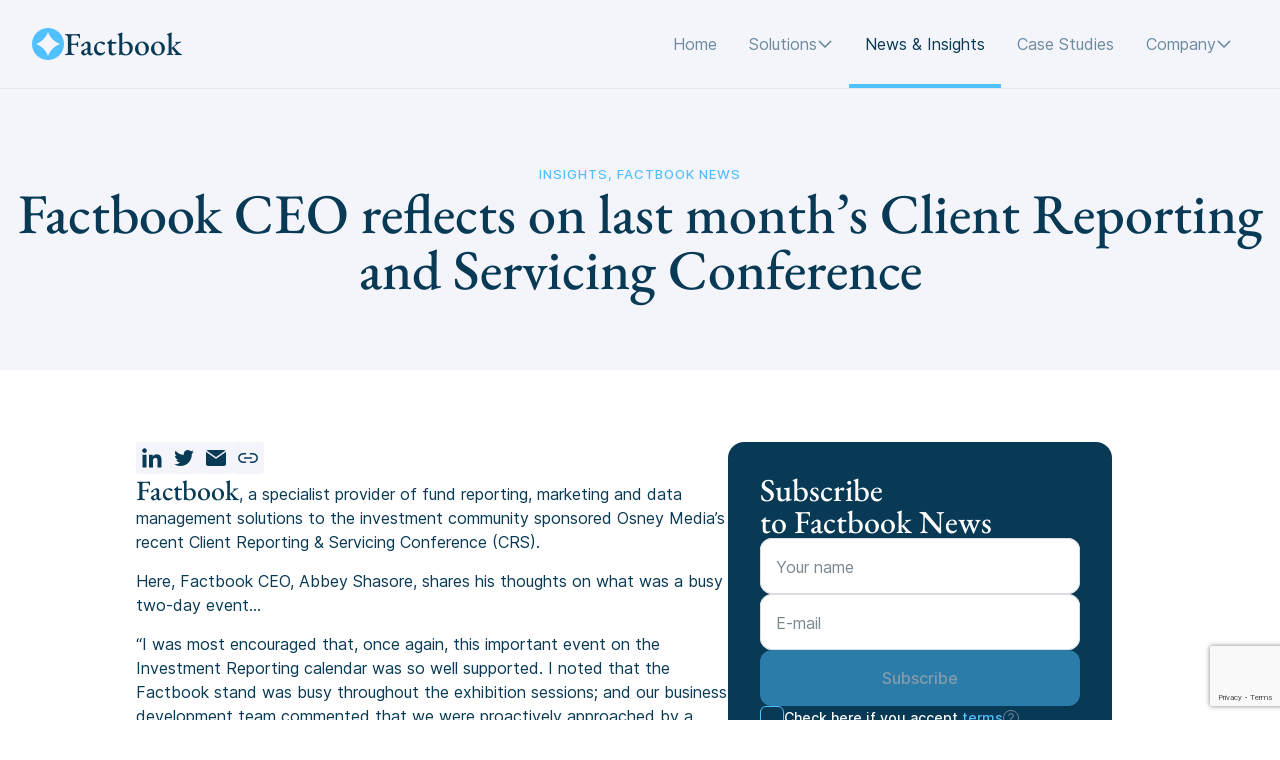

--- FILE ---
content_type: text/html; charset=utf-8
request_url: https://factbook.co.uk/factbook-news/factbook-ceo-reflects-on-last-months-client-reporting-and-servicing-conference
body_size: 7418
content:
<!DOCTYPE html><html lang="en"><head><meta charSet="utf-8"/><meta name="viewport" content="width=device-width,initial-scale=1,shrink-to-fit=no,maximum-scale=1,viewport-fit=cover"/><link rel="icon" href="/Favicon.png" type="image/png+xml"/><meta name="keywords" content=""/><title>Factbook CEO reflects on last month’s Client Reporting and Servicing Conference</title><meta name="robots" content="index,follow"/><meta name="description" content="Factbook, a specialist provider of fund reporting, marketing and data management solutions to the investment community sponsored Osney Media’s recent Client Reporting &amp;amp; Servicing Conference (CRS). Here, Factbook CEO, Abbey Shasore, shares his thoughts on what was a busy two-day event… “I was most encouraged that, once again, this important event on the Investment Reporting [&amp;hellip;]
"/><meta property="og:title" content="Factbook CEO reflects on last month’s Client Reporting and Servicing Conference"/><meta property="og:description" content="Factbook, a specialist provider of fund reporting, marketing and data management solutions to the investment community sponsored Osney Media’s recent Client Reporting &amp;amp; Servicing Conference (CRS). Here, Factbook CEO, Abbey Shasore, shares his thoughts on what was a busy two-day event… “I was most encouraged that, once again, this important event on the Investment Reporting [&amp;hellip;]
"/><meta property="og:url" content="https://factbook.co.uk/"/><meta property="og:type" content="website"/><meta property="og:image" content="https://factbook.co.uk/images/shareImage.png"/><meta property="og:image:alt" content="Factbook"/><meta property="og:image:width" content="1200"/><meta property="og:image:height" content="630"/><link rel="canonical" href="https://factbook.co.uk/"/><meta name="next-head-count" content="16"/><script type="text/javascript">(function(w,d,s,l,i){w[l]=w[l]||[];w[l].push({'gtm.start':
                                new Date().getTime(),event:'gtm.js'});var f=d.getElementsByTagName(s)[0],
                                j=d.createElement(s),dl=l!='dataLayer'?'&l='+l:'';j.async=true;j.src=
                                'https://www.googletagmanager.com/gtm.js?id='+i+dl;f.parentNode.insertBefore(j,f);
                                })(window,document,'script','dataLayer','GTM-M92ZDXRB');</script><link data-next-font="" rel="preconnect" href="/" crossorigin="anonymous"/><link rel="preload" href="/_next/static/css/fb168910115d8fc4.css" as="style"/><link rel="stylesheet" href="/_next/static/css/fb168910115d8fc4.css" data-n-g=""/><link rel="preload" href="/_next/static/css/319a11fcfbecd84d.css" as="style"/><link rel="stylesheet" href="/_next/static/css/319a11fcfbecd84d.css" data-n-p=""/><noscript data-n-css=""></noscript><script defer="" nomodule="" src="/_next/static/chunks/polyfills-c67a75d1b6f99dc8.js"></script><script src="/_next/static/chunks/webpack-ee7e63bc15b31913.js" defer=""></script><script src="/_next/static/chunks/framework-2c79e2a64abdb08b.js" defer=""></script><script src="/_next/static/chunks/main-4efc40ddccb38ada.js" defer=""></script><script src="/_next/static/chunks/pages/_app-b24cbdc913996687.js" defer=""></script><script src="/_next/static/chunks/424-874a8d7e81d59f49.js" defer=""></script><script src="/_next/static/chunks/193-e6978bcae666069c.js" defer=""></script><script src="/_next/static/chunks/432-92c559860faff3b2.js" defer=""></script><script src="/_next/static/chunks/329-ddcdfb93559149aa.js" defer=""></script><script src="/_next/static/chunks/pages/factbook-news/%5Binsights%5D-5ba91b5449c53e63.js" defer=""></script><script src="/_next/static/YIeF71nCkNF4UfOIFaQd0/_buildManifest.js" defer=""></script><script src="/_next/static/YIeF71nCkNF4UfOIFaQd0/_ssgManifest.js" defer=""></script></head><body><noscript><iframe src="https://www.googletagmanager.com/ns.html?id=GTM-M92ZDXRB" height="0" width="0" style="display:none;visibility:hidden"></iframe></noscript><div id="__next"><div><div class="insights_headerWrapper__hQSYE"><div><div class="insights_headerTop__UcBvA"><div class="insights_headerFactbook__U_7HT"><a class="factbookLogo_logo__ff_rT" href="/"><svg width="32" height="32" viewBox="0 0 32 32" fill="none" xmlns="http://www.w3.org/2000/svg"><path fill-rule="evenodd" clip-rule="evenodd" d="M16 32C24.8366 32 32 24.8366 32 16C32 7.16344 24.8366 0 16 0C7.16344 0 0 7.16344 0 16C0 24.8366 7.16344 32 16 32ZM28 16C22.4405 13.9428 18.0572 9.55949 16 4C13.9428 9.55949 9.55949 13.9428 4 16C9.55949 18.0572 13.9428 22.4405 16 28C18.0572 22.4405 22.4405 18.0572 28 16Z" fill="#51C0FF"></path></svg><span class="factbookLogo_factbookHeader__Wd3k0">Factbook</span></a></div><div class="navbar_navbarContainer__Rarmt"><div class="navbar_navbarLinkContainer__x49D_"><div class="navbar_navbarLinkWithArrowContainer__aG4Pv"><a class="navbar_navbarLinkWithArrow__CQTQo" href="/">Home</a></div></div><div class="navbar_navbarMenuSolution__0ySbE"><div><div class="navbar_navbarLinkContainer__x49D_"><div class="navbar_navbarLinkWithArrowContainer__aG4Pv"><span class="navbar_navbarLinkWithArrow__CQTQo">Solutions</span><svg width="16" height="16" viewBox="0 0 16 16" fill="none" xmlns="http://www.w3.org/2000/svg"><path d="M14 5L8 11L2 5" stroke="#6D8A9F" stroke-width="1.5"></path></svg></div></div></div></div><div class="navbar_navbarLinkContainerActive__L5Mw3"><div class="navbar_navbarLinkWithArrowContainerActive___G0jW"><a class="navbar_navbarLinkWithArrow__CQTQo" href="/factbook-news">News &amp; Insights</a></div></div><div class="navbar_navbarLinkContainer__x49D_"><div class="navbar_navbarLinkWithArrowContainer__aG4Pv"><a class="navbar_navbarLinkWithArrow__CQTQo" href="/case-studies">Case Studies</a></div></div><div class="navbar_navbarMenuSolution__0ySbE"><div class="navbar_navbarLinkContainer__x49D_"><div class="navbar_navbarLinkWithArrowContainer__aG4Pv"><span class="navbar_navbarLinkWithArrow__CQTQo">Company</span><svg width="16" height="16" viewBox="0 0 16 16" fill="none" xmlns="http://www.w3.org/2000/svg"><path d="M14 5L8 11L2 5" stroke="#6D8A9F" stroke-width="1.5"></path></svg></div></div></div></div><div class="navbar_navbarMobileContainer__FmodJ"><svg width="32" height="32" viewBox="0 0 32 32" fill="none" xmlns="http://www.w3.org/2000/svg"><path d="M4 8H28" stroke="#083955" stroke-width="2"></path><path d="M4 16H28" stroke="#083955" stroke-width="2"></path><path d="M4 24H28" stroke="#083955" stroke-width="2"></path></svg></div></div></div><div class="insights_headerTexts__jLMLK"><div><span class="insights_headerText__YmSCq">Insights</span><span class="insights_headerText__YmSCq">,  Factbook News</span></div><span class="insights_headerHeader__iotza">Factbook CEO reflects on last month’s Client Reporting and Servicing Conference</span></div></div><div><div class="insightsComp_insightsWrapper__FD9FK"><div class="insightsComp_insightsContainer__e6IlT"><div class="insightsComp_insightsHolder__2yHzw"><div class="insightsComp_shareIcons__e_7Y6"><button aria-label="linkedin" class="react-share__ShareButton insightsComp_shareIconContainer__6TSuU"><img src="/images/shareImages/linkedin.svg" class="insightsComp_shareIcon__ABPuU" alt=""/></button><button aria-label="twitter" class="react-share__ShareButton insightsComp_shareIconContainer__6TSuU"><img src="/images/shareImages/twitter.svg" class="insightsComp_shareIcon__ABPuU" alt=""/></button><button aria-label="email" class="react-share__ShareButton insightsComp_shareIconContainer__6TSuU"><img src="/images/shareImages/email.svg" class="insightsComp_shareIcon__ABPuU" alt=""/></button><img src="/images/shareImages/moreShare.svg" class="insightsComp_shareIcon__ABPuU" alt=""/></div><div class="insightsComp_insightsTexts__fJMyG"><div class="newscolumn-left"><p><strong>Factbook</strong>, a specialist provider of fund reporting, marketing and data management solutions to the investment community sponsored Osney Media’s recent Client Reporting & Servicing Conference (CRS).</p><p>Here, Factbook CEO, Abbey Shasore, shares his thoughts on what was a busy two-day event…</p><p>“I was most encouraged that, once again, this important event on the Investment Reporting calendar was so well supported. I noted that the Factbook stand was busy throughout the exhibition sessions; and our business development team commented that we were proactively approached by a large number of investment management companies who are actively looking for a highly flexible solution such as Factbook Client Reporting™ to address their increasing client communication demands.</p><p>“Firms should see their Client Reporting function as part of a broader process of effective communication with their clients and as an integral part of their service proposition. No longer can it be regarded as a stand-alone mechanical chore that must be endured. It can be used to great effect at the outset of a relationship while boundaries are still being established; and also later to manage a relationship just when complacency might otherwise set in.</p><p>“My view has long been that the key here is to use reporting and communications as an opportunity to inform and to educate clients. Firms too often overlook the value of telling clients about what actions they have taken – all the more important if it is on the client’s behalf –</p></div><div class="newscolumn-right"><p>or what they have tried to do. Taking the time to explain outcomes, whether good or bad, and with it any lessons learned is a good way of putting across your strategies and actions, and is the deliberate nature of investment management. This is at times under-estimated as a means of engaging clients’ interest and winning their empathy.”</p><p>Abbey concluded, “It was good to see that confidence has returned to the market and with it project budgets are being restored. We are now engaging with all those firms who approached us at CRS expressing an interest in taking advantage of our sector expertise to deliver a top quality solution.</p><p>”Factbook’s reputation for truly excellent client service is obviously being heard in the market. We would therefore renew our invitation to any firm seeking to meet the increasing demands of its clients with one of the Europe’s market-leading solutions to get in touch – Factbook and our Client Reporting solution is worth a close look.”</p><p><strong>Factbook</strong> is a specialist provider of fund reporting, marketing and data management solutions. Its innovative and complete process automation allows investment firms to draw data from any number of sources and leverage it across all business areas, not only through the Factbook suite of products, but also any third-party application. Factbook solutions enable investment firms to adopt a strategic view when solving tactical issues regarding reporting, communication and data management. News and other information about Factbook is available at www.factbook.co.uk.</p></div></div><div class="insightsComp_shareIcons__e_7Y6"><button aria-label="linkedin" class="react-share__ShareButton insightsComp_shareIconContainer__6TSuU"><img src="/images/shareImages/linkedin.svg" class="insightsComp_shareIcon__ABPuU" alt=""/></button><button aria-label="twitter" class="react-share__ShareButton insightsComp_shareIconContainer__6TSuU"><img src="/images/shareImages/twitter.svg" class="insightsComp_shareIcon__ABPuU" alt=""/></button><button aria-label="email" class="react-share__ShareButton insightsComp_shareIconContainer__6TSuU"><img src="/images/shareImages/email.svg" class="insightsComp_shareIcon__ABPuU" alt=""/></button><img src="/images/shareImages/moreShare.svg" class="insightsComp_shareIcon__ABPuU" alt=""/></div></div><div class="insightsComp_insightsBadgeContainer__XuPxt"><div class="insightsComp_insightsBadge__4_0sH"><div class="newsAndInsightsBadges_subscribeNewsContainer__oVX6w" style="padding:32px"><span class="newsAndInsightsBadges_newsHeader__JcEc8">Subscribe to Factbook News</span><div class="newsAndInsightsBadges_newsInputs__jie4S" style="flex-direction:column"><div class="newsAndInsightsBadges_newsInputContainer__qpEFl"><input class="newsAndInsightsBadges_newsInput__3OD5I" type="text" required="" value=""/><span class="newsAndInsightsBadges_floatingLabel__WpN5k">Your name</span><i class="newsAndInsightsBadges_forShadow__65jhn"></i></div><div class="newsAndInsightsBadges_newsInputContWrapper__nbuTC"><div class="newsAndInsightsBadges_newsInputContainer__qpEFl"><input class="newsAndInsightsBadges_newsInput__3OD5I" type="text" required="" value=""/><span class="newsAndInsightsBadges_floatingLabel__WpN5k">E-mail</span><i class="newsAndInsightsBadges_forShadow__65jhn"></i></div></div><button style="max-width:unset" disabled="" class="newsAndInsightsBadges_newsBtn__KEfp7">Subscribe</button></div><div class="newsAndInsightsBadges_newsCheckbox__kki_M"><div class="newsAndInsightsBadges_checkboxEmpty__owZX7"></div><div class="newsAndInsightsBadges_termsContainer__BKl7P"><span class="newsAndInsightsBadges_check__vBKL0">Check here if you accept <a target="_blank" class="newsAndInsightsBadges_terms__rgosK" href="/privacy-policy">terms</a></span><div style="display:flex;align-items:center"><svg width="16" height="16" viewBox="0 0 16 16" fill="none" xmlns="http://www.w3.org/2000/svg"><path class="newsAndInsightsBadges_path1__l_MMS" d="M0.5 8C0.5 3.85786 3.85786 0.5 8 0.5C12.1421 0.5 15.5 3.85786 15.5 8C15.5 12.1421 12.1421 15.5 8 15.5C3.85786 15.5 0.5 12.1421 0.5 8Z" fill="none"></path><path class="newsAndInsightsBadges_path2__PEsyF" d="M7.22421 10.0909V10.0355C7.23037 9.44768 7.29192 8.97988 7.40887 8.6321C7.52582 8.28433 7.69201 8.00272 7.90745 7.78729C8.12288 7.57185 8.38141 7.37334 8.68302 7.19176C8.8646 7.08097 9.02771 6.95017 9.17236 6.79936C9.31701 6.64548 9.43089 6.46851 9.51398 6.26847C9.60016 6.06842 9.64324 5.84683 9.64324 5.60369C9.64324 5.30208 9.57246 5.04048 9.43089 4.81889C9.28931 4.5973 9.10004 4.42649 8.86306 4.30646C8.62608 4.18643 8.36294 4.12642 8.07364 4.12642C7.82127 4.12642 7.57814 4.17874 7.34424 4.28338C7.11034 4.38802 6.91491 4.55268 6.75795 4.77734C6.60099 5.00201 6.51019 5.29593 6.48557 5.65909H5.32222C5.34684 5.13589 5.48226 4.68809 5.72847 4.3157C5.97776 3.9433 6.30553 3.65862 6.71178 3.46165C7.12111 3.26468 7.57506 3.16619 8.07364 3.16619C8.61531 3.16619 9.08619 3.27391 9.48628 3.48935C9.88946 3.70478 10.2003 4.00024 10.4188 4.37571C10.6404 4.75118 10.7512 5.17898 10.7512 5.65909C10.7512 5.99763 10.6989 6.30386 10.5942 6.57777C10.4927 6.85168 10.3449 7.09635 10.1511 7.31179C9.96024 7.52723 9.72942 7.71804 9.45859 7.88423C9.18775 8.0535 8.97078 8.23201 8.80766 8.41974C8.64455 8.6044 8.52606 8.82446 8.45219 9.0799C8.37833 9.33535 8.33832 9.65388 8.33216 10.0355V10.0909H7.22421ZM7.81512 12.8239C7.58737 12.8239 7.39194 12.7423 7.22883 12.5792C7.06571 12.4161 6.98415 12.2206 6.98415 11.9929C6.98415 11.7652 7.06571 11.5697 7.22883 11.4066C7.39194 11.2435 7.58737 11.1619 7.81512 11.1619C8.04287 11.1619 8.2383 11.2435 8.40141 11.4066C8.56453 11.5697 8.64609 11.7652 8.64609 11.9929C8.64609 12.1437 8.60761 12.2822 8.53067 12.4084C8.45681 12.5346 8.35679 12.6361 8.2306 12.7131C8.1075 12.7869 7.969 12.8239 7.81512 12.8239Z" fill="#6D8A9F"></path><path class="newsAndInsightsBadges_path3__ptp9S" d="M0.5 8C0.5 3.85786 3.85786 0.5 8 0.5C12.1421 0.5 15.5 3.85786 15.5 8C15.5 12.1421 12.1421 15.5 8 15.5C3.85786 15.5 0.5 12.1421 0.5 8Z" stroke="#6D8A9F"></path></svg></div></div></div></div></div></div></div></div></div><div class="footer_footerWrapper__6borc"><div class="footer_footerWrapperContainer__zBZI9"><div class="footer_footerLeft__BDCea"><a class="factbookLogo_logo__ff_rT" href="/"><svg width="32" height="32" viewBox="0 0 32 32" fill="none" xmlns="http://www.w3.org/2000/svg"><path fill-rule="evenodd" clip-rule="evenodd" d="M16 32C24.8366 32 32 24.8366 32 16C32 7.16344 24.8366 0 16 0C7.16344 0 0 7.16344 0 16C0 24.8366 7.16344 32 16 32ZM28 16C22.4405 13.9428 18.0572 9.55949 16 4C13.9428 9.55949 9.55949 13.9428 4 16C9.55949 18.0572 13.9428 22.4405 16 28C18.0572 22.4405 22.4405 18.0572 28 16Z" fill="#51C0FF"></path></svg><span class="factbookLogo_factbookHeaderColored__hCe6g">Factbook</span></a><div class="footer_footerMobile__Qfe_Z"><div class="footerMobile_footerMobile__Xtlsr" style="border-bottom:1px solid rgba(109, 138, 159, .3)"><a class="footerMobile_footerLink__ad2_2 footerMobile_footerLinkMob__J1H1c" href="/">Home</a><div class="mobileNewsNav_mobileNewsNav__rDaoO"><span>Solutions</span><svg width="16" height="16" viewBox="0 0 16 16" fill="none" xmlns="http://www.w3.org/2000/svg"><path d="M14 5L8 11L2 5" stroke="#6D8A9F" stroke-width="1.5"></path></svg></div><a class="footerMobile_footerLink__ad2_2 footerMobile_footerLinkMob__J1H1c" href="/factbook-news">News &amp; Insights</a><a class="footerMobile_footerLink__ad2_2 footerMobile_footerLinkMob__J1H1c" href="/case-studies">Case Studies</a><div class="mobileNewsNav_mobileNewsNav__rDaoO"><span>Company</span><svg width="16" height="16" viewBox="0 0 16 16" fill="none" xmlns="http://www.w3.org/2000/svg"><path d="M14 5L8 11L2 5" stroke="#6D8A9F" stroke-width="1.5"></path></svg></div><a class="footerMobile_footerLink__ad2_2 footerMobile_footerLinkMob__J1H1c" href="/privacy-policy">Privacy</a><a class="footerMobile_footerLink__ad2_2 footerMobile_footerLinkMob__J1H1c" href="/hosting">Domain &amp; Hosting</a><a class="footerMobile_footerLink__ad2_2 footerMobile_footerLinkMob__J1H1c" href="/support">Support</a></div></div><div class="footer_footerLeftTexts__R2cCa"><span>© <!-- -->2026<!-- --> Factbook Limited.</span><span style="margin-bottom:24px">Registered in England and Wales. No. 02635511.</span><span>Registered office: Park House, Park Terrace, Surrey. KT4 7JZ</span></div><div class="footer_footerLogos__zpbpj"><a target="_blank" href="https://twitter.com/factbookcompany"><svg class="footer_footerSocialLink__G5GE2" width="32" height="32" viewBox="0 0 32 32" fill="none" xmlns="http://www.w3.org/2000/svg"><rect width="32" height="32" rx="5.33333" fill="#6D8A9F"></rect><path d="M23.8143 11.9832C23.8263 12.1567 23.8263 12.3303 23.8263 12.5055C23.8263 17.8436 19.7704 24 12.3541 24V23.9968C10.1633 24 8.01795 23.3712 6.17365 22.1857C6.49221 22.2241 6.81237 22.2433 7.13332 22.2441C8.94889 22.2457 10.7126 21.6353 12.1409 20.5114C10.4156 20.4786 8.90258 19.3515 8.37404 17.706C8.97843 17.8228 9.60118 17.7988 10.1944 17.6364C8.31336 17.2556 6.96007 15.5997 6.96007 13.6767C6.96007 13.6591 6.96007 13.6423 6.96007 13.6255C7.52055 13.9382 8.14809 14.1118 8.79001 14.131C7.01835 12.9447 6.47225 10.5832 7.5421 8.73696C9.58921 11.2608 12.6096 12.7951 15.8519 12.9575C15.5269 11.5544 15.9708 10.0841 17.0183 9.09774C18.6423 7.56824 21.1964 7.64663 22.7229 9.27293C23.6259 9.09454 24.4914 8.76256 25.2834 8.29219C24.9824 9.22733 24.3524 10.0217 23.5109 10.5265C24.3101 10.4321 25.091 10.2177 25.8263 9.89049C25.285 10.7032 24.6031 11.4112 23.8143 11.9832Z" fill="#0B273B"></path></svg></a><a target="_blank" href="https://www.linkedin.com/company/factbook/"><svg class="footer_footerSocialLink2__zMoCS" width="32" height="32" viewBox="0 0 32 32" fill="none" xmlns="http://www.w3.org/2000/svg"><rect width="32" height="32" rx="5.33333" fill="#6D8A9F"></rect><rect x="5.17438" y="5.33301" width="22.6667" height="22.6667" fill="#0B273B"></rect><path d="M25.4815 25.3883H21.491V19.2004C21.491 17.7248 21.4644 15.8253 19.4155 15.8253C17.3371 15.8253 17.0191 17.433 17.0191 19.093V25.3879H13.0285V12.6631H16.8594V14.402H16.9131C17.2964 13.753 17.8504 13.219 18.5161 12.857C19.1817 12.4951 19.934 12.3186 20.6929 12.3465C24.7375 12.3465 25.4832 14.9807 25.4832 18.4077L25.4815 25.3883ZM8.52582 10.9237C8.0678 10.9237 7.62003 10.7893 7.23916 10.5374C6.85829 10.2856 6.56143 9.9275 6.38608 9.50854C6.21073 9.08958 6.16477 8.62854 6.25405 8.18373C6.34332 7.73892 6.56381 7.33031 6.88762 7.00957C7.21143 6.68884 7.62402 6.47037 8.07322 6.38182C8.52242 6.29326 8.98804 6.33859 9.41122 6.51207C9.83441 6.68554 10.1961 6.97937 10.4507 7.35641C10.7052 7.73344 10.8411 8.17675 10.8412 8.63026C10.8412 8.93138 10.7814 9.22956 10.665 9.50778C10.5487 9.786 10.3782 10.0388 10.1632 10.2518C9.9482 10.4647 9.69292 10.6337 9.41198 10.749C9.13104 10.8642 8.82993 10.9236 8.52582 10.9237ZM10.5211 25.3883H6.52638V12.6631H10.5211V25.3883ZM27.471 2.66832H4.52114C4.00024 2.6625 3.49829 2.86169 3.12564 3.22211C2.75299 3.58253 2.54011 4.0747 2.53375 4.59046V27.4088C2.53989 27.9248 2.75264 28.4173 3.12528 28.7781C3.49792 29.1389 3.99998 29.3385 4.52114 29.333H27.471C27.9932 29.3395 28.4966 29.1405 28.8707 28.7797C29.2449 28.4189 29.459 27.9259 29.4663 27.4088V4.58882C29.4588 4.07203 29.2445 3.5793 28.8704 3.21889C28.4962 2.85847 27.9929 2.65986 27.471 2.66667" fill="#6D8A9F"></path></svg></a></div></div><div class="footer_footerLinks__Tj2AK"><div class="footerLinks_footerLinks__lpiWo"><a class="footerLinks_footerLink__3_O3O" href="/">Home</a><div class="footerLinks_footerLinkSelect__o9xs2"><span>Solutions</span><svg width="16" height="16" viewBox="0 0 16 16" fill="none" xmlns="http://www.w3.org/2000/svg"><path d="M14 5L8 11L2 5" stroke="#6D8A9F" stroke-width="1.5"></path></svg></div><a class="footerLinks_footerLink__3_O3O" href="/factbook-news">News &amp; Insights</a><a class="footerLinks_footerLink__3_O3O" href="/case-studies">Case Studies</a><div class="footerLinks_footerLinkSelect__o9xs2"><span>Company</span><svg width="16" height="16" viewBox="0 0 16 16" fill="none" xmlns="http://www.w3.org/2000/svg"><path d="M14 5L8 11L2 5" stroke="#6D8A9F" stroke-width="1.5"></path></svg></div></div><div class="footerLinks_footerLinks__lpiWo"><a class="footerLinks_footerLink__3_O3O" href="/privacy-policy">Privacy</a><a class="footerLinks_footerLink__3_O3O" href="/hosting">Domain &amp; Hosting</a><a class="footerLinks_footerLink__3_O3O" href="/support">Support</a></div></div></div></div></div></div><script id="__NEXT_DATA__" type="application/json">{"props":{"pageProps":{"menuNames":{"homeName":"Home","solutionName":"Solutions","newsName":"News \u0026 Insights","caseName":"Case Studies","companyName":"Company","companySubNames":[{"code":"about_us","name":"About Us"},{"code":"testimonials","name":"Testimonials"},{"code":"contact_us","name":"Contact Us"}]},"serviceMenuNames":{"privacy":"Privacy","domain":"Domain \u0026 Hosting","support":"Support"},"currentNewsData":{"title":"Factbook CEO reflects on last month’s Client Reporting and Servicing Conference","text":"\u003cdiv class=\"newscolumn-left\"\u003e\u003cp\u003e\u003cstrong\u003eFactbook\u003c/strong\u003e, a specialist provider of fund reporting, marketing and data management solutions to the investment community sponsored Osney Media’s recent Client Reporting \u0026 Servicing Conference (CRS).\u003c/p\u003e\u003cp\u003eHere, Factbook CEO, Abbey Shasore, shares his thoughts on what was a busy two-day event…\u003c/p\u003e\u003cp\u003e“I was most encouraged that, once again, this important event on the Investment Reporting calendar was so well supported. I noted that the Factbook stand was busy throughout the exhibition sessions; and our business development team commented that we were proactively approached by a large number of investment management companies who are actively looking for a highly flexible solution such as Factbook Client Reporting™ to address their increasing client communication demands.\u003c/p\u003e\u003cp\u003e“Firms should see their Client Reporting function as part of a broader process of effective communication with their clients and as an integral part of their service proposition. No longer can it be regarded as a stand-alone mechanical chore that must be endured. It can be used to great effect at the outset of a relationship while boundaries are still being established; and also later to manage a relationship just when complacency might otherwise set in.\u003c/p\u003e\u003cp\u003e“My view has long been that the key here is to use reporting and communications as an opportunity to inform and to educate clients. Firms too often overlook the value of telling clients about what actions they have taken – all the more important if it is on the client’s behalf –\u003c/p\u003e\u003c/div\u003e\u003cdiv class=\"newscolumn-right\"\u003e\u003cp\u003eor what they have tried to do. Taking the time to explain outcomes, whether good or bad, and with it any lessons learned is a good way of putting across your strategies and actions, and is the deliberate nature of investment management. This is at times under-estimated as a means of engaging clients’ interest and winning their empathy.”\u003c/p\u003e\u003cp\u003eAbbey concluded, “It was good to see that confidence has returned to the market and with it project budgets are being restored. We are now engaging with all those firms who approached us at CRS expressing an interest in taking advantage of our sector expertise to deliver a top quality solution.\u003c/p\u003e\u003cp\u003e”Factbook’s reputation for truly excellent client service is obviously being heard in the market. We would therefore renew our invitation to any firm seeking to meet the increasing demands of its clients with one of the Europe’s market-leading solutions to get in touch – Factbook and our Client Reporting solution is worth a close look.”\u003c/p\u003e\u003cp\u003e\u003cstrong\u003eFactbook\u003c/strong\u003e is a specialist provider of fund reporting, marketing and data management solutions. Its innovative and complete process automation allows investment firms to draw data from any number of sources and leverage it across all business areas, not only through the Factbook suite of products, but also any third-party application. Factbook solutions enable investment firms to adopt a strategic view when solving tactical issues regarding reporting, communication and data management. News and other information about Factbook is available at www.factbook.co.uk.\u003c/p\u003e\u003c/div\u003e","tags":["Insights","Factbook News"],"seo":{"title":"Factbook CEO reflects on last month’s Client Reporting and Servicing Conference","description":"Factbook, a specialist provider of fund reporting, marketing and data management solutions to the investment community sponsored Osney Media’s recent Client Reporting \u0026amp; Servicing Conference (CRS). Here, Factbook CEO, Abbey Shasore, shares his thoughts on what was a busy two-day event… “I was most encouraged that, once again, this important event on the Investment Reporting [\u0026hellip;]\n","keywords":[]}},"solutionNames":[{"title":"Client Reports","slug":"client-reports"},{"title":"Factsheets","slug":"factsheets"},{"title":"Portals","slug":"portals"},{"title":"Pitchbooks","slug":"pitchbooks"},{"title":"DDQs","slug":"ddqs"},{"title":"KIIDs","slug":"kiids"}]},"__N_SSP":true},"page":"/factbook-news/[insights]","query":{"insights":"factbook-ceo-reflects-on-last-months-client-reporting-and-servicing-conference"},"buildId":"YIeF71nCkNF4UfOIFaQd0","isFallback":false,"gssp":true,"scriptLoader":[]}</script></body></html>

--- FILE ---
content_type: text/html; charset=utf-8
request_url: https://www.google.com/recaptcha/api2/anchor?ar=1&k=6LdMqv4nAAAAAEy86bi4FkBRHjukc3X4EDVZnmxp&co=aHR0cHM6Ly9mYWN0Ym9vay5jby51azo0NDM.&hl=en&v=PoyoqOPhxBO7pBk68S4YbpHZ&size=invisible&anchor-ms=20000&execute-ms=30000&cb=poaoznpy6c7b
body_size: 48719
content:
<!DOCTYPE HTML><html dir="ltr" lang="en"><head><meta http-equiv="Content-Type" content="text/html; charset=UTF-8">
<meta http-equiv="X-UA-Compatible" content="IE=edge">
<title>reCAPTCHA</title>
<style type="text/css">
/* cyrillic-ext */
@font-face {
  font-family: 'Roboto';
  font-style: normal;
  font-weight: 400;
  font-stretch: 100%;
  src: url(//fonts.gstatic.com/s/roboto/v48/KFO7CnqEu92Fr1ME7kSn66aGLdTylUAMa3GUBHMdazTgWw.woff2) format('woff2');
  unicode-range: U+0460-052F, U+1C80-1C8A, U+20B4, U+2DE0-2DFF, U+A640-A69F, U+FE2E-FE2F;
}
/* cyrillic */
@font-face {
  font-family: 'Roboto';
  font-style: normal;
  font-weight: 400;
  font-stretch: 100%;
  src: url(//fonts.gstatic.com/s/roboto/v48/KFO7CnqEu92Fr1ME7kSn66aGLdTylUAMa3iUBHMdazTgWw.woff2) format('woff2');
  unicode-range: U+0301, U+0400-045F, U+0490-0491, U+04B0-04B1, U+2116;
}
/* greek-ext */
@font-face {
  font-family: 'Roboto';
  font-style: normal;
  font-weight: 400;
  font-stretch: 100%;
  src: url(//fonts.gstatic.com/s/roboto/v48/KFO7CnqEu92Fr1ME7kSn66aGLdTylUAMa3CUBHMdazTgWw.woff2) format('woff2');
  unicode-range: U+1F00-1FFF;
}
/* greek */
@font-face {
  font-family: 'Roboto';
  font-style: normal;
  font-weight: 400;
  font-stretch: 100%;
  src: url(//fonts.gstatic.com/s/roboto/v48/KFO7CnqEu92Fr1ME7kSn66aGLdTylUAMa3-UBHMdazTgWw.woff2) format('woff2');
  unicode-range: U+0370-0377, U+037A-037F, U+0384-038A, U+038C, U+038E-03A1, U+03A3-03FF;
}
/* math */
@font-face {
  font-family: 'Roboto';
  font-style: normal;
  font-weight: 400;
  font-stretch: 100%;
  src: url(//fonts.gstatic.com/s/roboto/v48/KFO7CnqEu92Fr1ME7kSn66aGLdTylUAMawCUBHMdazTgWw.woff2) format('woff2');
  unicode-range: U+0302-0303, U+0305, U+0307-0308, U+0310, U+0312, U+0315, U+031A, U+0326-0327, U+032C, U+032F-0330, U+0332-0333, U+0338, U+033A, U+0346, U+034D, U+0391-03A1, U+03A3-03A9, U+03B1-03C9, U+03D1, U+03D5-03D6, U+03F0-03F1, U+03F4-03F5, U+2016-2017, U+2034-2038, U+203C, U+2040, U+2043, U+2047, U+2050, U+2057, U+205F, U+2070-2071, U+2074-208E, U+2090-209C, U+20D0-20DC, U+20E1, U+20E5-20EF, U+2100-2112, U+2114-2115, U+2117-2121, U+2123-214F, U+2190, U+2192, U+2194-21AE, U+21B0-21E5, U+21F1-21F2, U+21F4-2211, U+2213-2214, U+2216-22FF, U+2308-230B, U+2310, U+2319, U+231C-2321, U+2336-237A, U+237C, U+2395, U+239B-23B7, U+23D0, U+23DC-23E1, U+2474-2475, U+25AF, U+25B3, U+25B7, U+25BD, U+25C1, U+25CA, U+25CC, U+25FB, U+266D-266F, U+27C0-27FF, U+2900-2AFF, U+2B0E-2B11, U+2B30-2B4C, U+2BFE, U+3030, U+FF5B, U+FF5D, U+1D400-1D7FF, U+1EE00-1EEFF;
}
/* symbols */
@font-face {
  font-family: 'Roboto';
  font-style: normal;
  font-weight: 400;
  font-stretch: 100%;
  src: url(//fonts.gstatic.com/s/roboto/v48/KFO7CnqEu92Fr1ME7kSn66aGLdTylUAMaxKUBHMdazTgWw.woff2) format('woff2');
  unicode-range: U+0001-000C, U+000E-001F, U+007F-009F, U+20DD-20E0, U+20E2-20E4, U+2150-218F, U+2190, U+2192, U+2194-2199, U+21AF, U+21E6-21F0, U+21F3, U+2218-2219, U+2299, U+22C4-22C6, U+2300-243F, U+2440-244A, U+2460-24FF, U+25A0-27BF, U+2800-28FF, U+2921-2922, U+2981, U+29BF, U+29EB, U+2B00-2BFF, U+4DC0-4DFF, U+FFF9-FFFB, U+10140-1018E, U+10190-1019C, U+101A0, U+101D0-101FD, U+102E0-102FB, U+10E60-10E7E, U+1D2C0-1D2D3, U+1D2E0-1D37F, U+1F000-1F0FF, U+1F100-1F1AD, U+1F1E6-1F1FF, U+1F30D-1F30F, U+1F315, U+1F31C, U+1F31E, U+1F320-1F32C, U+1F336, U+1F378, U+1F37D, U+1F382, U+1F393-1F39F, U+1F3A7-1F3A8, U+1F3AC-1F3AF, U+1F3C2, U+1F3C4-1F3C6, U+1F3CA-1F3CE, U+1F3D4-1F3E0, U+1F3ED, U+1F3F1-1F3F3, U+1F3F5-1F3F7, U+1F408, U+1F415, U+1F41F, U+1F426, U+1F43F, U+1F441-1F442, U+1F444, U+1F446-1F449, U+1F44C-1F44E, U+1F453, U+1F46A, U+1F47D, U+1F4A3, U+1F4B0, U+1F4B3, U+1F4B9, U+1F4BB, U+1F4BF, U+1F4C8-1F4CB, U+1F4D6, U+1F4DA, U+1F4DF, U+1F4E3-1F4E6, U+1F4EA-1F4ED, U+1F4F7, U+1F4F9-1F4FB, U+1F4FD-1F4FE, U+1F503, U+1F507-1F50B, U+1F50D, U+1F512-1F513, U+1F53E-1F54A, U+1F54F-1F5FA, U+1F610, U+1F650-1F67F, U+1F687, U+1F68D, U+1F691, U+1F694, U+1F698, U+1F6AD, U+1F6B2, U+1F6B9-1F6BA, U+1F6BC, U+1F6C6-1F6CF, U+1F6D3-1F6D7, U+1F6E0-1F6EA, U+1F6F0-1F6F3, U+1F6F7-1F6FC, U+1F700-1F7FF, U+1F800-1F80B, U+1F810-1F847, U+1F850-1F859, U+1F860-1F887, U+1F890-1F8AD, U+1F8B0-1F8BB, U+1F8C0-1F8C1, U+1F900-1F90B, U+1F93B, U+1F946, U+1F984, U+1F996, U+1F9E9, U+1FA00-1FA6F, U+1FA70-1FA7C, U+1FA80-1FA89, U+1FA8F-1FAC6, U+1FACE-1FADC, U+1FADF-1FAE9, U+1FAF0-1FAF8, U+1FB00-1FBFF;
}
/* vietnamese */
@font-face {
  font-family: 'Roboto';
  font-style: normal;
  font-weight: 400;
  font-stretch: 100%;
  src: url(//fonts.gstatic.com/s/roboto/v48/KFO7CnqEu92Fr1ME7kSn66aGLdTylUAMa3OUBHMdazTgWw.woff2) format('woff2');
  unicode-range: U+0102-0103, U+0110-0111, U+0128-0129, U+0168-0169, U+01A0-01A1, U+01AF-01B0, U+0300-0301, U+0303-0304, U+0308-0309, U+0323, U+0329, U+1EA0-1EF9, U+20AB;
}
/* latin-ext */
@font-face {
  font-family: 'Roboto';
  font-style: normal;
  font-weight: 400;
  font-stretch: 100%;
  src: url(//fonts.gstatic.com/s/roboto/v48/KFO7CnqEu92Fr1ME7kSn66aGLdTylUAMa3KUBHMdazTgWw.woff2) format('woff2');
  unicode-range: U+0100-02BA, U+02BD-02C5, U+02C7-02CC, U+02CE-02D7, U+02DD-02FF, U+0304, U+0308, U+0329, U+1D00-1DBF, U+1E00-1E9F, U+1EF2-1EFF, U+2020, U+20A0-20AB, U+20AD-20C0, U+2113, U+2C60-2C7F, U+A720-A7FF;
}
/* latin */
@font-face {
  font-family: 'Roboto';
  font-style: normal;
  font-weight: 400;
  font-stretch: 100%;
  src: url(//fonts.gstatic.com/s/roboto/v48/KFO7CnqEu92Fr1ME7kSn66aGLdTylUAMa3yUBHMdazQ.woff2) format('woff2');
  unicode-range: U+0000-00FF, U+0131, U+0152-0153, U+02BB-02BC, U+02C6, U+02DA, U+02DC, U+0304, U+0308, U+0329, U+2000-206F, U+20AC, U+2122, U+2191, U+2193, U+2212, U+2215, U+FEFF, U+FFFD;
}
/* cyrillic-ext */
@font-face {
  font-family: 'Roboto';
  font-style: normal;
  font-weight: 500;
  font-stretch: 100%;
  src: url(//fonts.gstatic.com/s/roboto/v48/KFO7CnqEu92Fr1ME7kSn66aGLdTylUAMa3GUBHMdazTgWw.woff2) format('woff2');
  unicode-range: U+0460-052F, U+1C80-1C8A, U+20B4, U+2DE0-2DFF, U+A640-A69F, U+FE2E-FE2F;
}
/* cyrillic */
@font-face {
  font-family: 'Roboto';
  font-style: normal;
  font-weight: 500;
  font-stretch: 100%;
  src: url(//fonts.gstatic.com/s/roboto/v48/KFO7CnqEu92Fr1ME7kSn66aGLdTylUAMa3iUBHMdazTgWw.woff2) format('woff2');
  unicode-range: U+0301, U+0400-045F, U+0490-0491, U+04B0-04B1, U+2116;
}
/* greek-ext */
@font-face {
  font-family: 'Roboto';
  font-style: normal;
  font-weight: 500;
  font-stretch: 100%;
  src: url(//fonts.gstatic.com/s/roboto/v48/KFO7CnqEu92Fr1ME7kSn66aGLdTylUAMa3CUBHMdazTgWw.woff2) format('woff2');
  unicode-range: U+1F00-1FFF;
}
/* greek */
@font-face {
  font-family: 'Roboto';
  font-style: normal;
  font-weight: 500;
  font-stretch: 100%;
  src: url(//fonts.gstatic.com/s/roboto/v48/KFO7CnqEu92Fr1ME7kSn66aGLdTylUAMa3-UBHMdazTgWw.woff2) format('woff2');
  unicode-range: U+0370-0377, U+037A-037F, U+0384-038A, U+038C, U+038E-03A1, U+03A3-03FF;
}
/* math */
@font-face {
  font-family: 'Roboto';
  font-style: normal;
  font-weight: 500;
  font-stretch: 100%;
  src: url(//fonts.gstatic.com/s/roboto/v48/KFO7CnqEu92Fr1ME7kSn66aGLdTylUAMawCUBHMdazTgWw.woff2) format('woff2');
  unicode-range: U+0302-0303, U+0305, U+0307-0308, U+0310, U+0312, U+0315, U+031A, U+0326-0327, U+032C, U+032F-0330, U+0332-0333, U+0338, U+033A, U+0346, U+034D, U+0391-03A1, U+03A3-03A9, U+03B1-03C9, U+03D1, U+03D5-03D6, U+03F0-03F1, U+03F4-03F5, U+2016-2017, U+2034-2038, U+203C, U+2040, U+2043, U+2047, U+2050, U+2057, U+205F, U+2070-2071, U+2074-208E, U+2090-209C, U+20D0-20DC, U+20E1, U+20E5-20EF, U+2100-2112, U+2114-2115, U+2117-2121, U+2123-214F, U+2190, U+2192, U+2194-21AE, U+21B0-21E5, U+21F1-21F2, U+21F4-2211, U+2213-2214, U+2216-22FF, U+2308-230B, U+2310, U+2319, U+231C-2321, U+2336-237A, U+237C, U+2395, U+239B-23B7, U+23D0, U+23DC-23E1, U+2474-2475, U+25AF, U+25B3, U+25B7, U+25BD, U+25C1, U+25CA, U+25CC, U+25FB, U+266D-266F, U+27C0-27FF, U+2900-2AFF, U+2B0E-2B11, U+2B30-2B4C, U+2BFE, U+3030, U+FF5B, U+FF5D, U+1D400-1D7FF, U+1EE00-1EEFF;
}
/* symbols */
@font-face {
  font-family: 'Roboto';
  font-style: normal;
  font-weight: 500;
  font-stretch: 100%;
  src: url(//fonts.gstatic.com/s/roboto/v48/KFO7CnqEu92Fr1ME7kSn66aGLdTylUAMaxKUBHMdazTgWw.woff2) format('woff2');
  unicode-range: U+0001-000C, U+000E-001F, U+007F-009F, U+20DD-20E0, U+20E2-20E4, U+2150-218F, U+2190, U+2192, U+2194-2199, U+21AF, U+21E6-21F0, U+21F3, U+2218-2219, U+2299, U+22C4-22C6, U+2300-243F, U+2440-244A, U+2460-24FF, U+25A0-27BF, U+2800-28FF, U+2921-2922, U+2981, U+29BF, U+29EB, U+2B00-2BFF, U+4DC0-4DFF, U+FFF9-FFFB, U+10140-1018E, U+10190-1019C, U+101A0, U+101D0-101FD, U+102E0-102FB, U+10E60-10E7E, U+1D2C0-1D2D3, U+1D2E0-1D37F, U+1F000-1F0FF, U+1F100-1F1AD, U+1F1E6-1F1FF, U+1F30D-1F30F, U+1F315, U+1F31C, U+1F31E, U+1F320-1F32C, U+1F336, U+1F378, U+1F37D, U+1F382, U+1F393-1F39F, U+1F3A7-1F3A8, U+1F3AC-1F3AF, U+1F3C2, U+1F3C4-1F3C6, U+1F3CA-1F3CE, U+1F3D4-1F3E0, U+1F3ED, U+1F3F1-1F3F3, U+1F3F5-1F3F7, U+1F408, U+1F415, U+1F41F, U+1F426, U+1F43F, U+1F441-1F442, U+1F444, U+1F446-1F449, U+1F44C-1F44E, U+1F453, U+1F46A, U+1F47D, U+1F4A3, U+1F4B0, U+1F4B3, U+1F4B9, U+1F4BB, U+1F4BF, U+1F4C8-1F4CB, U+1F4D6, U+1F4DA, U+1F4DF, U+1F4E3-1F4E6, U+1F4EA-1F4ED, U+1F4F7, U+1F4F9-1F4FB, U+1F4FD-1F4FE, U+1F503, U+1F507-1F50B, U+1F50D, U+1F512-1F513, U+1F53E-1F54A, U+1F54F-1F5FA, U+1F610, U+1F650-1F67F, U+1F687, U+1F68D, U+1F691, U+1F694, U+1F698, U+1F6AD, U+1F6B2, U+1F6B9-1F6BA, U+1F6BC, U+1F6C6-1F6CF, U+1F6D3-1F6D7, U+1F6E0-1F6EA, U+1F6F0-1F6F3, U+1F6F7-1F6FC, U+1F700-1F7FF, U+1F800-1F80B, U+1F810-1F847, U+1F850-1F859, U+1F860-1F887, U+1F890-1F8AD, U+1F8B0-1F8BB, U+1F8C0-1F8C1, U+1F900-1F90B, U+1F93B, U+1F946, U+1F984, U+1F996, U+1F9E9, U+1FA00-1FA6F, U+1FA70-1FA7C, U+1FA80-1FA89, U+1FA8F-1FAC6, U+1FACE-1FADC, U+1FADF-1FAE9, U+1FAF0-1FAF8, U+1FB00-1FBFF;
}
/* vietnamese */
@font-face {
  font-family: 'Roboto';
  font-style: normal;
  font-weight: 500;
  font-stretch: 100%;
  src: url(//fonts.gstatic.com/s/roboto/v48/KFO7CnqEu92Fr1ME7kSn66aGLdTylUAMa3OUBHMdazTgWw.woff2) format('woff2');
  unicode-range: U+0102-0103, U+0110-0111, U+0128-0129, U+0168-0169, U+01A0-01A1, U+01AF-01B0, U+0300-0301, U+0303-0304, U+0308-0309, U+0323, U+0329, U+1EA0-1EF9, U+20AB;
}
/* latin-ext */
@font-face {
  font-family: 'Roboto';
  font-style: normal;
  font-weight: 500;
  font-stretch: 100%;
  src: url(//fonts.gstatic.com/s/roboto/v48/KFO7CnqEu92Fr1ME7kSn66aGLdTylUAMa3KUBHMdazTgWw.woff2) format('woff2');
  unicode-range: U+0100-02BA, U+02BD-02C5, U+02C7-02CC, U+02CE-02D7, U+02DD-02FF, U+0304, U+0308, U+0329, U+1D00-1DBF, U+1E00-1E9F, U+1EF2-1EFF, U+2020, U+20A0-20AB, U+20AD-20C0, U+2113, U+2C60-2C7F, U+A720-A7FF;
}
/* latin */
@font-face {
  font-family: 'Roboto';
  font-style: normal;
  font-weight: 500;
  font-stretch: 100%;
  src: url(//fonts.gstatic.com/s/roboto/v48/KFO7CnqEu92Fr1ME7kSn66aGLdTylUAMa3yUBHMdazQ.woff2) format('woff2');
  unicode-range: U+0000-00FF, U+0131, U+0152-0153, U+02BB-02BC, U+02C6, U+02DA, U+02DC, U+0304, U+0308, U+0329, U+2000-206F, U+20AC, U+2122, U+2191, U+2193, U+2212, U+2215, U+FEFF, U+FFFD;
}
/* cyrillic-ext */
@font-face {
  font-family: 'Roboto';
  font-style: normal;
  font-weight: 900;
  font-stretch: 100%;
  src: url(//fonts.gstatic.com/s/roboto/v48/KFO7CnqEu92Fr1ME7kSn66aGLdTylUAMa3GUBHMdazTgWw.woff2) format('woff2');
  unicode-range: U+0460-052F, U+1C80-1C8A, U+20B4, U+2DE0-2DFF, U+A640-A69F, U+FE2E-FE2F;
}
/* cyrillic */
@font-face {
  font-family: 'Roboto';
  font-style: normal;
  font-weight: 900;
  font-stretch: 100%;
  src: url(//fonts.gstatic.com/s/roboto/v48/KFO7CnqEu92Fr1ME7kSn66aGLdTylUAMa3iUBHMdazTgWw.woff2) format('woff2');
  unicode-range: U+0301, U+0400-045F, U+0490-0491, U+04B0-04B1, U+2116;
}
/* greek-ext */
@font-face {
  font-family: 'Roboto';
  font-style: normal;
  font-weight: 900;
  font-stretch: 100%;
  src: url(//fonts.gstatic.com/s/roboto/v48/KFO7CnqEu92Fr1ME7kSn66aGLdTylUAMa3CUBHMdazTgWw.woff2) format('woff2');
  unicode-range: U+1F00-1FFF;
}
/* greek */
@font-face {
  font-family: 'Roboto';
  font-style: normal;
  font-weight: 900;
  font-stretch: 100%;
  src: url(//fonts.gstatic.com/s/roboto/v48/KFO7CnqEu92Fr1ME7kSn66aGLdTylUAMa3-UBHMdazTgWw.woff2) format('woff2');
  unicode-range: U+0370-0377, U+037A-037F, U+0384-038A, U+038C, U+038E-03A1, U+03A3-03FF;
}
/* math */
@font-face {
  font-family: 'Roboto';
  font-style: normal;
  font-weight: 900;
  font-stretch: 100%;
  src: url(//fonts.gstatic.com/s/roboto/v48/KFO7CnqEu92Fr1ME7kSn66aGLdTylUAMawCUBHMdazTgWw.woff2) format('woff2');
  unicode-range: U+0302-0303, U+0305, U+0307-0308, U+0310, U+0312, U+0315, U+031A, U+0326-0327, U+032C, U+032F-0330, U+0332-0333, U+0338, U+033A, U+0346, U+034D, U+0391-03A1, U+03A3-03A9, U+03B1-03C9, U+03D1, U+03D5-03D6, U+03F0-03F1, U+03F4-03F5, U+2016-2017, U+2034-2038, U+203C, U+2040, U+2043, U+2047, U+2050, U+2057, U+205F, U+2070-2071, U+2074-208E, U+2090-209C, U+20D0-20DC, U+20E1, U+20E5-20EF, U+2100-2112, U+2114-2115, U+2117-2121, U+2123-214F, U+2190, U+2192, U+2194-21AE, U+21B0-21E5, U+21F1-21F2, U+21F4-2211, U+2213-2214, U+2216-22FF, U+2308-230B, U+2310, U+2319, U+231C-2321, U+2336-237A, U+237C, U+2395, U+239B-23B7, U+23D0, U+23DC-23E1, U+2474-2475, U+25AF, U+25B3, U+25B7, U+25BD, U+25C1, U+25CA, U+25CC, U+25FB, U+266D-266F, U+27C0-27FF, U+2900-2AFF, U+2B0E-2B11, U+2B30-2B4C, U+2BFE, U+3030, U+FF5B, U+FF5D, U+1D400-1D7FF, U+1EE00-1EEFF;
}
/* symbols */
@font-face {
  font-family: 'Roboto';
  font-style: normal;
  font-weight: 900;
  font-stretch: 100%;
  src: url(//fonts.gstatic.com/s/roboto/v48/KFO7CnqEu92Fr1ME7kSn66aGLdTylUAMaxKUBHMdazTgWw.woff2) format('woff2');
  unicode-range: U+0001-000C, U+000E-001F, U+007F-009F, U+20DD-20E0, U+20E2-20E4, U+2150-218F, U+2190, U+2192, U+2194-2199, U+21AF, U+21E6-21F0, U+21F3, U+2218-2219, U+2299, U+22C4-22C6, U+2300-243F, U+2440-244A, U+2460-24FF, U+25A0-27BF, U+2800-28FF, U+2921-2922, U+2981, U+29BF, U+29EB, U+2B00-2BFF, U+4DC0-4DFF, U+FFF9-FFFB, U+10140-1018E, U+10190-1019C, U+101A0, U+101D0-101FD, U+102E0-102FB, U+10E60-10E7E, U+1D2C0-1D2D3, U+1D2E0-1D37F, U+1F000-1F0FF, U+1F100-1F1AD, U+1F1E6-1F1FF, U+1F30D-1F30F, U+1F315, U+1F31C, U+1F31E, U+1F320-1F32C, U+1F336, U+1F378, U+1F37D, U+1F382, U+1F393-1F39F, U+1F3A7-1F3A8, U+1F3AC-1F3AF, U+1F3C2, U+1F3C4-1F3C6, U+1F3CA-1F3CE, U+1F3D4-1F3E0, U+1F3ED, U+1F3F1-1F3F3, U+1F3F5-1F3F7, U+1F408, U+1F415, U+1F41F, U+1F426, U+1F43F, U+1F441-1F442, U+1F444, U+1F446-1F449, U+1F44C-1F44E, U+1F453, U+1F46A, U+1F47D, U+1F4A3, U+1F4B0, U+1F4B3, U+1F4B9, U+1F4BB, U+1F4BF, U+1F4C8-1F4CB, U+1F4D6, U+1F4DA, U+1F4DF, U+1F4E3-1F4E6, U+1F4EA-1F4ED, U+1F4F7, U+1F4F9-1F4FB, U+1F4FD-1F4FE, U+1F503, U+1F507-1F50B, U+1F50D, U+1F512-1F513, U+1F53E-1F54A, U+1F54F-1F5FA, U+1F610, U+1F650-1F67F, U+1F687, U+1F68D, U+1F691, U+1F694, U+1F698, U+1F6AD, U+1F6B2, U+1F6B9-1F6BA, U+1F6BC, U+1F6C6-1F6CF, U+1F6D3-1F6D7, U+1F6E0-1F6EA, U+1F6F0-1F6F3, U+1F6F7-1F6FC, U+1F700-1F7FF, U+1F800-1F80B, U+1F810-1F847, U+1F850-1F859, U+1F860-1F887, U+1F890-1F8AD, U+1F8B0-1F8BB, U+1F8C0-1F8C1, U+1F900-1F90B, U+1F93B, U+1F946, U+1F984, U+1F996, U+1F9E9, U+1FA00-1FA6F, U+1FA70-1FA7C, U+1FA80-1FA89, U+1FA8F-1FAC6, U+1FACE-1FADC, U+1FADF-1FAE9, U+1FAF0-1FAF8, U+1FB00-1FBFF;
}
/* vietnamese */
@font-face {
  font-family: 'Roboto';
  font-style: normal;
  font-weight: 900;
  font-stretch: 100%;
  src: url(//fonts.gstatic.com/s/roboto/v48/KFO7CnqEu92Fr1ME7kSn66aGLdTylUAMa3OUBHMdazTgWw.woff2) format('woff2');
  unicode-range: U+0102-0103, U+0110-0111, U+0128-0129, U+0168-0169, U+01A0-01A1, U+01AF-01B0, U+0300-0301, U+0303-0304, U+0308-0309, U+0323, U+0329, U+1EA0-1EF9, U+20AB;
}
/* latin-ext */
@font-face {
  font-family: 'Roboto';
  font-style: normal;
  font-weight: 900;
  font-stretch: 100%;
  src: url(//fonts.gstatic.com/s/roboto/v48/KFO7CnqEu92Fr1ME7kSn66aGLdTylUAMa3KUBHMdazTgWw.woff2) format('woff2');
  unicode-range: U+0100-02BA, U+02BD-02C5, U+02C7-02CC, U+02CE-02D7, U+02DD-02FF, U+0304, U+0308, U+0329, U+1D00-1DBF, U+1E00-1E9F, U+1EF2-1EFF, U+2020, U+20A0-20AB, U+20AD-20C0, U+2113, U+2C60-2C7F, U+A720-A7FF;
}
/* latin */
@font-face {
  font-family: 'Roboto';
  font-style: normal;
  font-weight: 900;
  font-stretch: 100%;
  src: url(//fonts.gstatic.com/s/roboto/v48/KFO7CnqEu92Fr1ME7kSn66aGLdTylUAMa3yUBHMdazQ.woff2) format('woff2');
  unicode-range: U+0000-00FF, U+0131, U+0152-0153, U+02BB-02BC, U+02C6, U+02DA, U+02DC, U+0304, U+0308, U+0329, U+2000-206F, U+20AC, U+2122, U+2191, U+2193, U+2212, U+2215, U+FEFF, U+FFFD;
}

</style>
<link rel="stylesheet" type="text/css" href="https://www.gstatic.com/recaptcha/releases/PoyoqOPhxBO7pBk68S4YbpHZ/styles__ltr.css">
<script nonce="3F1BLWOtR-YYNCD7s3Di8w" type="text/javascript">window['__recaptcha_api'] = 'https://www.google.com/recaptcha/api2/';</script>
<script type="text/javascript" src="https://www.gstatic.com/recaptcha/releases/PoyoqOPhxBO7pBk68S4YbpHZ/recaptcha__en.js" nonce="3F1BLWOtR-YYNCD7s3Di8w">
      
    </script></head>
<body><div id="rc-anchor-alert" class="rc-anchor-alert"></div>
<input type="hidden" id="recaptcha-token" value="[base64]">
<script type="text/javascript" nonce="3F1BLWOtR-YYNCD7s3Di8w">
      recaptcha.anchor.Main.init("[\x22ainput\x22,[\x22bgdata\x22,\x22\x22,\[base64]/[base64]/MjU1Ong/[base64]/[base64]/[base64]/[base64]/[base64]/[base64]/[base64]/[base64]/[base64]/[base64]/[base64]/[base64]/[base64]/[base64]/[base64]\\u003d\x22,\[base64]\x22,\x22f0I4woRMflZ3w4LDvMO/w6LCoTsxwolWTCMWwrlCw5/CiDFQwptHHMKJwp3CtMOyw5onw7lEPsObwqbDh8KhJcOxwqXDh2HDiijCq8Oawp/DjQcsPylSwp/DnhXDlcKUAwXCvjhDw7fDhRjCrBcsw5RZwrjDjMOgwpZhwqbCsAHDn8OBwr0yNRkvwrkKOMKPw7zCv3XDnkXCmzTCrsOuw5tRwpfDkMKfwpvCrTFhdMORwo3Dt8KBwowUH3zDsMOhwoEXQcKsw53ClsO9w6nDlMK4w67DjTfDlcKVwoJew5B/w5ISHcOJXcKywqVeIcK9w7LCk8Ojw4k/UxMIah7Du2jCulXDgnTCuksEfsKKcMOeGMKOfSNdw78MKB/[base64]/Di2hzwrAKw7bDgMKew6vDs8OrDsOEwq4CSMKKQsK2w7nCtHQbBjDCvXTDpFLDjcKxw53DqsO7wplww4gTdTzDohDCtnXCjg3Dv8OLw7FtHMKKwo1+acK2HMOzCsO8w4/CosKww75RwrJHw7/Dryk/w4ExwoDDgyd+ZsOjWMO1w6PDncO9YgI3wpXDlgZDSSlfMyTDi8KrWMKsWDA+YcOpQsKPwo7Dm8OFw4bDusKLeGXCtsOKQcOhw63DnsO+dXjDj1giw7LDosKXSQjCj8O0worDkHPCh8OuTsOcTcO4S8Kaw5/[base64]/Dl8OpwrrCusKUwrPDkWJ1dcO8w78pw4TCksODXEbCgsOrD1XDmDnDsSYxwrrDiBbDmmHDscKjO2vCpMKfw7NOfsK+OQIBDxbDlFk1wqFTNjLDq3nDjMO0w4k4wppvw5FeQMO7wrJNa8KMwpgbXmM0w7vDlsOICsOuUhMlwpFcbMK9wotSbzxZw5/Dq8OSw75pSk/CvMO3IcOawrPDgsKHw5DDgzzCkMKlFyjDlhfCv1jDtQtCecKEwrPCnxzCh2MxSwTDmgs3w6XDssOZZWR9w5JhwqcAwo7CsMO8w58/wpAUw7DDlsK7K8OZXsK7MMKtwqbCq8KmwpAEd8ObcVlXw6bChcKOcWskGnpNY3Nyw4zCvGUYKC08YknDsxXDlCvCm3kLwpzCpxIRw5DDkTrCmsO2w4wuQTkVJMKKDGvDl8OrwoAYXw/DumU3w4TDtsKLY8OfAzTDhw0aw5MJwosILcOvf8KFw5PCncO9wq1KKXFxWGbDoCLDuSvDh8Osw7AmTcK5wpzDliwTFWXDkmvDqsK/w73DmBwXw7HCqMOaHsOdJUUpwrTCuFU3wpZaZsO4wqjChV/CnsK4wrNvBcOew6TCuB/DtwfDl8ODLiBpwrs9KXMCbMOGwrEMPwPCgcOBwpQEwpPDgcKkJUwhw6lvw5jDv8OWTVFqXMKtY0QgwrpMwrjDq1U2O8Krw6wYP01EGWtgE0E0w4UyesO5G8KoTQnCusOHaTbDp0/[base64]/CpRRgw6xuw5fCo8O5w4Acw5nCm1ZawpgJw4cYNlfCscOtE8OnIMObHcK+UMK4CGJ4RyBSYWTCjMOaw7zCi3tswppowqPDqMO/[base64]/DlMKRGcKFQMKowqxcwovCvjAwwqcdcn3Dn00rw60SMDrCmMOubB1eaHTDoMOIdAzCujzDrRhydBxwworDn1vDr0d/wojCiT4Ywp0mwr0eOcOCw7dPNmHDkcKow6J4LCA9HsOmw4XDjEkzPAPDrBjChsOQwoFGwqPDrQ/ClsKTesOswpXCnMKjw5l3w54aw5/DkcOewoVqw6Bww6zCiMOhOsOqRcKUSHMxA8O9w5HCm8O7GMKQw6vCoHLDq8KnTCPDvMOUFT9iwpUnZcO7asOfP8KQEsOKwr7DuwJ7wq9rw4wDwrAhw6vDmMKMwrPDsGXDjz/[base64]/CvXvDssKtwpFBGXbDs8Kvwp3DihBqw41vBSPDijtKTsOUw4LDonZww4dMA3/DusKtc0ViQ1wcw7XCkMOtX1zDiTRgwr8OwqrCkcOPYcKGL8KGw49+w7AKGcK3wqzCr8KOUg3DiHHDsBgOwobCuDBYNcKeUy5+Pkofw4HClMO2e0xTSk/CucKVwpIXw7LCrMOjY8O1F8Krw6zCrg5EHXXDhgo/wpA5w73DgMOIVWlaw63CvhR3w5jCi8K9GsONW8OYXCIiwq3DlG/CrATCpXt7BMKsw4RKJB8vwrQPewrCrldIKcKkwoTCijdjw6PCnxXChcOqw7LDpCzDosKlEMKDw63CmwPDisOMwrTCuB3Cogd8wq4xwpc4FXnCnsKmw4/DlMOuaMOcOjPCvMOgeH4ew5kfZh/Dgh7Cg3kpEsOCS3LDr1DCl8OVwonCksKdfDU7w6nDvMKxwqcyw6o0w6vDiAjCvMKEw6RCw5ZHwrRlw4V2LsKzPEfDgsODw7HDvsKCBcOew7jDrVdRQcOMfFnDmVNeeMK8IMOkw5haf3xOwpISwoTCl8OHX3/DqsKsaMO9A8Odw7/CgyIvXsK0wqhcLXLCt2bCqTHDtsKrw59VAD7CgcKhwrfDkCVOe8O/w4fDu8KzfUfDh8OlwpsiNE95w5gWw7XDj8O1PcOSw4vDgcKow4c9w7lEwqArw6/DicKzTcO6XwfCpsKWfRcoP3TDoy4tfHrCiMKEScKqwrsVwogswo1Ww6jCrsKPwoo+w6zCqsKKw5RhwqvDnsKPwocvFMKWLsO/[base64]/w7hIwpzDgg5/[base64]/w41Hwqd/[base64]/CiMOhOBsKw5vCqXPCsWnDkTHDoMKKfAlHI8OTS8O3w554w73Chm7Cp8Ocw7fCjsO/wooNYUh0ccKNegLClsKhDTU+w7c5wpnDs8O9w4XCtMKEwpnCtQ8mw6TCrMKGwrpkwpPDuh1OwoXDrsKGw6RywrcABMKuE8OOw7fDm0t5BwQowo/[base64]/Du8Kvw5bDuG4fcMKYwofDv3XDh8Onw5MBwpRjwp/CkMObw6jDjWxkw7NDwohdw53DvCHDkWVcGHpBN8KkwqMPSsK6w5TDl0XDjcKcw7INTMOgTDfCl8KmHRQeZS0IwoVWwrVNNELDicKsVHXDrsKmDGEnwrRhLsKTw73CkD7Cr23CuxPDvMKGwr/Cq8OPXsK+bT7CrVRnwphoSMOZwr4ow44eIMO6KyTDicKqZMKFw53DpMKFZ0dcKsK0wqjChE8qwonDjW/Cj8OxMcOUHFDDjwvDgH/Ct8OqAiHDijAfw5NOBQAJeMOkw4o5C8KOwqbDo17CqVzDm8KTw5LDgA9yw5PDnSJ4EsOcwrPDihbCjTxpw6/CkFomwrLCnsKFUMKWbMKow6HCkl9jRyTDjVBkwpdOUijCmTUwwqPCj8KjbEU8woBFwrxrwqsMw78IBcO4YcOgwotUwqIgQUXCmlMfIMO/woTCvylOwrJtwrjClsOcMsKnHcOeGVkGwrYRwqLCp8KxUsK3OTZeBsOTBhDCvG/CrHzCtcKeMcOZwp4kOsOowozDsl4+w6jDtcK+Z8O9wojDvy/Cl1V/[base64]/OcK8B8OMCl3CtsOdYWIPUMOpGUlOHXTDpsOowrfDoizDv8ORw7U7w54Awrgzwos1V1HCh8OcHsKFEMO4WcO0esKlw60Kw4wHQgwCU1Qxw5vDiRzDl2dewoTCqsO4cQMANRLDn8KGHQ1hAMK9KiDCjMKCHzcswrh1wqrCqcOFVlLCszzDlsK8wpzCjMK+GzrCvU7Cq0/Cq8OhFn7DuRgLAiXCrGISw6LDqsO2RRjCuB4Ew5rDksKOw5fCj8Omf1Z/UDE6P8K9wpZ7IcOUH2d/[base64]/ZcOoVk7DgHR4w7JcAzHDtULCs8O3w7/DgnomSSDDuxtHYsO9wqBaLRM2VG9geWJTdH/[base64]/CvlXDscK7LsKGw6XCkMOxwprCtjDCkk1lLkfCryx1w7A8w77DuDXDvsKEwonCvzMfaMKZw77DqMO3GMOhwptEw7DDpcODwq3DjMKBw7LCq8OZFRshZ2Yww7JzBsOgN8KceVdBVHt9woHDg8KUwo8gwqvDnAwlwqM0wpvDpSPClgdOwp/DpzXDncKSRjRMThnCv8KoasOPwqQiKcKJwq3CvGjCjMKoGMOhJhTDpDIvwpjClCDCozgBScK+w7/DrDXCmsOTIsOAUkgZecOKw6swCALClyXCiVZIIcOND8Oswr/[base64]/DqcO7wrXCrMOEwoolwq4Xw6Qbw6ZNwpsHwq/Dv8Kgw4NKwpppR3vCtcKLw6IDwodYwqZjHcOySMKnw6bChcOnw5UUFAjDlMOIw5fCg1PDtcKbwr3CkcOvwrN/SMOKZMO3T8K9Q8Owwpw7TsKPbiMCwofDnEwCw5Z0w4zDlRjDvMOEXcOLASLDqsKFw7jDgAdEwpQyNQZ7w4sbX8KnHcOBw4Q1ezl8wqVoNxjCrWFJQ8O/[base64]/Cq8OzwpDDsVsFwo3DnMOlwrA6wqPDlMKVwrbCrsK+ZRQxw6zCmEXCpWACwqjDmsK7wrYdPMKBw45SJsKzwoABM8Kdw6TChsKrUcOQGsK/w4HChETDpsKbw7speMKODcKwfMOaw5LCoMOdSMOjbQ/Cvxcvw6FTw5bDpsO6N8OILsO4NMO2O2saeQnCuUnCncKcXBBDw5Mzw5XDpVx5LxDCgEZvUsO0csOIw5fDt8KSwpvCqiDCvmrDuHpcw6fChALCgMO8w57DnCjDk8KVw4dHw7VTw60Cw7YaLCLDtjvDsX0zw7PCrgx8JcOpwpU+wpJnK8OBw4DCusOVZMKVwpjDuw/CshTChA7DtsKFMR0GwppzS1YRwrvDsFoGHxnCs8OcEsKVFXDDoMOGZ8OqTsKeb33DoH/CiMKjZREKW8OPRcKzwpzDnUHDjUAzwrTDosOZXMOjw73CjlfDi8Orw4DDtsK4AsOLwrTDmTh7w7BKD8KGw5LDi1dyfm/DrBhOw5fCrsOiZ8Kvw7zDucKXGsKUw7B0XMODRcKWH8OsP0I+wplnwpJ8wqhWwp/DvkhGwrRpYT3ChHQTwovDgMKOOQUEfVF9XCDDpMOQwrPDmh4yw656PxJ0TSVWw64Ga211D2FUV3TDkW9rw4/DhRbCosKdw6/CqlNPAHFlwr7DuFjDucOtw4JiwqFbw5XDi8OXwq4LfV/CqcKbwrx4w4dTwqjCm8Kgw6jDvGpxWTZ/w7J4RC0ncDHCuMOswpNNFmFUIRQSwoHCoRPDsFzDoG3CvgfDrMOqWTAqwpbDlBsBwqLCpsKZSGjDjsO3dsOswqlXd8OvwrZpEETDpmPDk3nDjGFYwq93w48kR8K3w6gRwpZ9DT1Cwq/CgjLDmR8fwrl8XBXCgMKOYAZdwqxoe8KJSMO8wqnDrcKdY0ttw4ZCwqsjVMO0w6Zie8Knw4F9N8KEwot8OsOtwoYTWMK3AcOvFcO5LMOdb8OqGi7Cv8Krw4Bywr3DnB/DkX7ClMKAw58VZ3V0KR3Cv8OEwoLDiizChsKhfsK8KSUOZsKKwph4NMOowoo+bsOewrdiV8O0GsO6w4YLCMKLJcOAwqHDg14rw5UIfUzDlW7Ck8Kswp/[base64]/[base64]/[base64]/U8OswoDCvMK/wp3CsSxhwp8HbcOSwo5ww7Iew4DDvsOaSVDCn3/DhQlVwpoLGsOcwpXDo8KOYsOmw53CsMKdw7FTFgbDgMKjwrbCucOQYAbDvV1owoDDjRI/w5jCrlnDpXxBb0kge8OtPx1KcFfCp07Cn8O+wojCpcOeE2nCu3/[base64]/Am/CslvDvhcLd8K5wqRRW0EpbTnCpcKsw7Y2BMKSe8O0STFmw612wpzCtzHCjMKaw7DCncK7worDnCoxwpzCrFEawpzDrMOtbMKww5DCm8K+clXDhcKvZcKbD8K/w7lRKcKxaG3DicKoCCTDjcOcwpDDnsO+GcKrw4rDr3jCvMOfSMKPwpABJinDvMOgN8OpwqhUwoFFwrc2HsKfU21Qwrp7w6UaMsKcw4TCi0orZcOsZiJFwr/DgcOowp8Bw4oSw44Wwr7DhMKPT8OaEsOdwqRmwrbDkUvDmcOcTX5NasK8N8KEWAxMDkzDn8O0ZsKEwrk2PcK6w7hQwrlUw79KdcOPw7nCocONwqJQDMKwPcOZVzjDqMKPwqjDnsK1wpHCo1ZDKsKxwprClHZnwpfCv8KSFsOKw5bDh8OHdmoUw5DCoWZSwr/CjsK1Uk86acOicGfDscO/[base64]/[base64]/Dllw9wrdqwqINwpYDw59kNcOPw4zCrTstI8K3CX7DqMKvK3rCqE5oYG3Dqy3DnHXDhsKQwoQ9wpNvMiHDmBA6woDDncKzw49qbMK0TBzDlh7DmMOjw6MTcsKLw4BLXcOiwobChMKxw4XDkMKXwpp0w6hwRcOdwr0fwqTCgBRtM8Ozwr/[base64]/EFMLNsKvw5huFnXDg23DgMODwpkTwpTCpH/DhMKRw7gnQRsHwqgEw7vDmsK8XMKiwrrDh8KBw78dw4jCkcKHwpUcCMO+w6ctw7TDkyYwEgcQw5rDqWcpw5zCpsKVCcKUwrtqCcO8csOFwo4twqDDosOEwo7DlRDDhyfDtjXDkCXDg8OfS2rCr8OZw5dNNVPDmh/Dn2fDqxXDuxsjworCo8KjLlIDw5IQw7/DnMKWwpMiDcKlc8OZw4UWwplOWMKgw4LCk8O0w5pjYsOeaS/Clz7DpcKjXWrCsjwbAsOXw50/w5TCh8KSJSLCpC8PYcKRNMKQFxwEw5IGMsO0GcOlZ8OWwpFzwolXYMO/[base64]/[base64]/DnMODZgPDkMOPc8Kaw43DqcKwK8O6VcODwofDkC04w40bw6nDv2FaDcKuSipsw4/CtTfCvMOOe8OJW8OXw5HCn8OeWcKpwr7CnMOYwoFQJn0gwqvCr8KYwq5nW8OeTMKZwplvXMKzwqJEw4fDpMOmX8OAw6fCscKuDXrDplvDu8KNwrjCtcKAQ25TAsO+Y8OjwqkEwosIC1tkFTlwwpTCo0/CuMK7XT/DiRHCtFM8bn/DqXMCK8K6P8OQJDnDql7DvsKuw7hww6ICWQPCoMKqw6IlLkLCkBLDinxBEMORwp/CgjRaw7rChMOXG18yw6XChMOUVF7CqnZWw5gaRsORasOCw6nChQDDl8K9w7nCh8Kjw6QvQ8Oewq7Dqw8cw73CkMOqdBLDgDNqH3/Ci0LDqMKfw65AH2XDqjXDksKbw4cEwoPDkmXDiiwZw4vCuyHCmcOpBF8kAFrCnTzDvMOcwpLChcKIR1rCgXbDgsOBa8Ouw5jCnAFuw4QSIsKQVgdtUsOvw7g5wqHDo0pwSMK7LjpXw4/DsMKNwonDl8KLwpzDp8KIw4kmHsKSw4low7jCgsKIA00lwobDgcOZwovCucK/Y8Krw5ANAHxNw6o1wpRyDmxWw6IFHcKvwoAJLDfDpRtwZX7CgsKLw6rDucOww45jIlvCmiXCpzjCnsOzEzLCuCrCvsK5w7NuwqfDkcKGcsKFwqsXMSNWwqnDn8KtVBl5IcO0Y8OdAUzCm8O4wq5mHsOaJS0Qw5bCocO0acO/w5bCnV/Ch2ooYxQjI3XDtsKcw5TCl1kPSsOZM8Oow67DlMOxJcOZw7YDHMKVwpcgwrpKwrvCjMKhFsKzwrnDosKoHMKBw4vCmsOvw5HDqxDCqDVCwqkWC8KqwrPCpcKlQcKVw4bDo8O/Bxwfw6LDvMOxDsKpZcK5wr0yVMO7OMKjw5RnScKoBwB9wqjDl8OOAghjUMKqwonDuzNTVjzDmMKLF8OUW3INWkrDq8KCLwZqRGswDMKxflzDkcOsSsOAF8OswrvCmsOmUzrCoGB3w63DhMObw6/DkMODfyPCqm3Ds8Orw4FCfhXDl8ODw5bCsMOEJ8Kyw4oJLFLCmX5RLx3DqMO4MSHCvUHDuAwHwrBRdmTCvlR6wofDvCs/w7fCmMO/[base64]/PwMjw7rCj8OJw7HDmMOGwrfCtcOjXDfCjMKmwoLDv3QOw6bDlm/DgMKxY8KRwrbDkcKPVxrCrGbCv8KNU8KGwrrCq3Vaw6PCvMO+w7pIAMKKQB/CtcKjd2x1w5jDikJOWsOWwrVIZ8Kow5Z0wpELw6ocwrMrVsK6w7zDhsK/wpLDgMK4FEfCtn/Dvk/[base64]/CpnBqFMOjL3rClifDqcOywqBoRTHCtcK5YhoZXjPDvMObw4ZDw4rDisO+w4jDr8KswrjDoC7DhnQ3DyRAwqvCq8KiLj/CmsKwwq5awpjDhMOmwqPCgsOxwqjCi8OpwrHDusK+F8OVMcK2wpHCgyYgw7HCljIzeMOWLTI5F8OJw6xTwpp6w4rDtsOWd2JFwrcgSsKTwqsYw5TCmWrCpV7CpWIiwqXCiFNrw6VtOxjCr3nCocKhHsOFWRMgeMKRRsOqM1bCt0/CqcKVWh/DvcOdw7vCrCMIVsORZcO2w542ecOVw6nCtRAwwp3Cg8ODPx/DrBHCuMKVw7LDkRjDkxEhV8OLDy7Dl3XCusO/w7M/ScK1Rho+fcKFw6zCsiPCpMKvGsOJwrPDqMKSwos6AgDCpUPDtTwzwr1TwrDCksKIw5vCl8KIw5HDjgB4b8KeWWh3XR/DpWsVwpzDlE3ComrCqcOiwoJAw6wqEcKGUMOqQ8KSw7dIZD7DqsKzwo93dsOnQzjCpcOrwr3DvsOsCgjCqABdd8Ohw6nDhETCi3zCrAPCgMK7MsOYw7VwHMOeVS5HEsO3wqnCqsKjw4dpCF3CgcOxwq7DoULDiUDDlx1+ZMOmdcO6w5PCiMOAwpDDp3DDscKeR8K/[base64]/[base64]/DlmImw7PDgkjCkQNLwrzChsOZMDLDgmXClsOQEHbDuHfCu8OMGsOxRcOtw7HCosKRw48xw5LCqcOLVwXCtD3DnHTCklc6w7bDlFcTb3IOH8OyZ8K5w5PCpsK5AMOmwrc+KsOowpnDv8KIw5XDssOiwoLCsBPCqTjCk2FDEFPDszXCt0rCgMKiMMKiW24+N1/CnMOOFVnDq8OmwrvDsMKmHgQZwpLDpyvDjcKIw55pwoc0JcK3FMKXbcKSHQLDhAfCnsOnO2ZPw7Nswo1YwrDDiHAdSmcwF8O1w4BPSjXCgsKCdMK5GcOVw7oaw6/[base64]/[base64]/b8KeUsK4PcKyUMOgw5LCo3cNw6wewo4uwqnDoFHDjWfCpyTDqGnCiQDCoTgkX0VLwrDDuxbDuMKPICwQDC7DqcOiaDrDsB3DsE/CocKYw4rDusOMDD7DkUwXwo8PwqVtwqB6w79rYcKfUWVQUWjDoMKOw7R6w74CF8OHwoxtw7zDqk3CtcKGW8Klw5fCucKaE8KEwpTCnMO0cMOPd8OMw7zDhsOcw5kSw4INwpnDki8iw5bCpSvDrsKzwpJgw4/CisOiXWnCv8OvHVDDomnDv8OVHS3ClsKww5PDngEewo5dw4dJLMKtBn9VQAtDw5d6wr3DrVsQQcOSGcK/XsOdw57Cl8O3LgfCgMOKV8K7JMK3wrgZw6ZzwrXCrsOkw7BfwovDocKRwrk1wofDrEfCmmsvwoM4wql2w7PDkgZxacKxw7nDnsOGTAsNbcKrw5tTw5nDg1kDwqbDlMOAw6nCmMK5wqLCg8KpCMKJwolpwrwlwo1ww7bDuTYqwojCiR/[base64]/UFcZOAx2UlLCusKHw7Y7wro6w6jDtsOjM8KcW8KUBmnChz/DrsOpRykiD0hWw6ZyNXHDjMKWGcK5w7DDrETCnsOYwrzDscK+w4/[base64]/Dv8Khw4QTfWdbclHCjsKsw6UkcsOXHhfDgsO4cWTCjcOzw7lAasKlGMKgX8K+LsKdwohZwonCtiJawrxMwqrDs090wqnCsGNDwoXDrWZLNcORwrEmw7jDkE3ClGw/wqLCr8ODw4jCncKkw5BZHm9ab0LDvSxMDMKjPX3DiMOAcidsOcOWwqcFLwYwb8O5w73Dvx7CosO4ScOBfcOQPsKmw5ouaTwsTiUvK1pnwqHDpRwGJBh/w5hGw5cdw6fDtTNCQCVFMmXCgsOfw7NQUyQ8EMOJwobDjBfDm8OZLk7Diz10ExgVwoDCrw46wqEpYFTCtsOaw4DCjk/Cil3CkXECw7bDnsKkw5o6wqw+bVfCgMK6w73DjMO1ZsOFAcOowpNPw5dqWy/DpMK8wr7CtAMVeU3CkMOoZcKrw7oIwpjCp08YHcOVPcKuT03CgH8FEW/DvH/DisOVwqAwVMKbW8Klw4VEGcK/L8Olw4HCrHfCkMOWwrQrZcOLfTYoe8Ogw6bCocOBw7HCnF1ew51rwozCmmUDNxAhw4jCmwHDk1EOWiUENRFQw7nDnRNdJCRvW8KXw40jw6TChsO0QsO/[base64]/RsO6w43DmsK5PBVaw5rDqsKIw74tVcOlw5zCkBrDmcOlw6UIw7/DvcKpwrbCncKIwp3Dm8K5w6dIw5HCtcOLPmUhbcK7wpHDssOAw69RJgs7wotoYnDDoiXDjsKNwovCtMKXdsO+RAbDmnUNwockw7JFw5/CjSHDiMO4byvCu3TDocKmw6/DozvDkG3ChMOdwo1jZyTCmm0WwrZkw71Uw5RdNsO9Uxxyw53ChsKAwrPCqwbDlFvCg2bClz/CoBRje8OLAkAQAsKDwqLDhwg7w67Cly3Dq8KWMMKWFEDDv8Kaw4nClQLCmD4Ow5zDjAMlCWd3wqBaOMOrBcOpw47CtD3DnjXCjsK7bsKQLVh4bhQnw5vDg8Kmw7/ChmJ5XizDuzUiSMOlMBhTUTTDlgbDpy4Rwo4cwro2XsKfwpNHw60Iwp1Od8O3U0AVMlHCvnbCkhpuBAogAC/DocKZwootw4bDmcKTw5NowoPDqcKMHAFQwprCljLDtFpYecO4bMKpwqXDmcKXwpLCt8KgSF7DjMKgRCzDgWJUOmkzwrIxwqBnw5nCgcKnw7bCpsKxwowpeB7Dixgxw5/[base64]/Cl8KuwpTCiXfCusONNcKcJcKNwrzDtHZbY2xkRMKuVsKgA8KzwonDnsOIw5Esw4tCw4vCkScvwpXCqkXDq3fCsE/[base64]/w5lpV8K2w77CiUXDr8KkwqvDlcOow7UdAMO5wokkS8KwUcKtFcKZwqPDsA4+w65LbX0AIV0UXx7DnMK5PibDrMOCZMO1wqLCghzDkcOqTRIkWMO9QT9LTsOGMGvDtQECb8Kaw5LCtsKQBG/[base64]/[base64]/CrsOTU8Kvw5rDkcKtw7UkMcOkCcK8w4gGwqAsw5QDwqYjwr3DvMKqwoLDi29gGsOtA8Kywp5EwqLDvMOjwo8TWX4CwrnDm25LLzzDhns0GMKpw48fwqvDmjZ1wp3CvyPDl8Odw4nDqcOnw7jDo8OowqB5H8KVKTjDtcOpE8KKU8K6wpA/[base64]/DmmDCr8K7wr8PZMKYbMKOw6PDr1nDlMOrw5hDwrEROcOow6A0YsKQw73Ck8KYwpHCqmjDsMKwwqRAwoBkwoBTesOvwpRWwpnCjgBWX0PCrsOOw7p/ej87wobDgjzCucO8w6kuw73CsBfDsipKcGHDv3/[base64]/CpMK5w7ByccKTAcOjwowJw4TClxzDpsO1w7fDpcK+wrxRb8O5w4YQfsOGwrPDv8KLwpRja8K9wq5qw73CtSzDuMKywr5XAsKbemNEwq/Cv8K9HsKbf0RnUsOvw5dZUcKlZsKHw4cqKxQ6SMOXP8KvwrFTGMOtV8ODw7x8w5/DmBjDkMOow4vDi1jDmcOvJ2/[base64]/DvTrChMK+Y8KCw7PCo8OIQcOPXlvClMOuwod9w5Y6TcOXwqfDlhbCmcK8ZCRzwpUnwpjDjATCryXDpAENwpoXMhXChMOzwqHDi8KRVsO6wr/CuSfDjz9yewzCvzctSkN+wobCl8OFK8K4w68Rw7TCgknCrcOlH17CucObw5PCmmwqwotYw7LCpDDDq8OfwqJawrowWF3DvTnDicOEw6AQw4DDgMKPwq/ChcKdEA04wofDnhtvJjTCmMKKF8OkEsKAwqYSZMOrIMOXwo8lOXZVQwE6wqbDinvDv1gZEsOzTlbDkcKSLBTDs8KLP8OYwpBJHkbDmTZudmXDmzFcw5ZpwoXDojUUw6wbecKoekhqF8O0w4cXwq9Kb0x9XcOHwowXaMKIIcKUJMOZO3/CnsO/wrJJw7bDl8KEw6TDssOdRDnCg8K7KcOYBMOYDVvDtCDDtsOuw7/Dt8Otw4lAwo/DtMORw4XCpcOle1J0SsK+wplxwpbDnFZjJX/DmXFUF8Osw4TCq8OAw44IB8KFEsOTM8KQwrnCm1trP8KMw6PDinXDpcOVaHcmwoDDvzQqQMOcVmHDrMKNw6c0w5FTwpvDl0JVw4DDjsK0w7HDkkUxwpnDqMOXW2Bewq/Do8KMasKww5MKInUkw4R3woXCiHMAwrrCqiFxaTLDnQHCrAnDo8KFK8OcwpkadwfDjz/Dsx7CijHCu0B8wohFwrtXw7HCqCLChD3Cs8KnRC/DkyjDscOpf8KsNCdeEX3CmishwoPCucK6w6fDjMOcwpHDgwLCqHXDpmHDiT/DrMKOUcKcwokNw6pncEQrwqDCjj9Sw4svQHJmw4pjJ8KOESzCg31Swq8Id8KmJcKGwqccw4fDg8OrYcKwBcOOGGUew6LDiMKlaUhIdcKywoQawofDuw/DhXvCosKcwoU2WDgUI1Y3wotUw7Ijw69vw5JqNCUqBmnDgysCwoF/wqt1w7nCicO3wrTDpybCj8KvEzDDpBTDnsKfwqZHwoxWZxzCmsK2AjkmEmA7UTbDjUM3w5nDrcOfZMKHX8KcHD0nw4d4wr/DjcOuw6pTAMOEw4l5XcKHwok4w4oPIxMEw5DCl8OnworCmcK8WMObw44dw43DisKrwrIlwqwxwrPCr34NcATDrMODQMK5w6tIVcOPesKJeD/[base64]/w6MmOcOvc8KkCSkdDgZsw63DusK3ZyzDqDouWTHCr1M4XsOmKcOGw5dmcV5xw4Ilw6/CgCDCisOjwq9mQGDDhMKefCDCgg8Ew6t1HhRoEDhxwpXDhcOXw5fCmsKNw4LDp2jCmQwRAcKnwpV3T8OMK13CrDhWwp/CncOMwrXDjMO0wq/DvizCjBHDr8OJwpcowoTCusODTnhgb8Kbw4zDoCrDlxzCiBrDrMOrFTIYRFAxXwlmw4QXw5p7w7zCmsK9wqdMw5rDsGzCgGTDvxQ8A8KTNB4MNsKkHcOuwqjCvMKrLnp6w7/CusKwwrxGwrTDo8KCRTvDuMKNYi/DuksHwr0VTsKlWnJiw7N9wpwuw6jCqCnDmwt2w5HDrsKyw4tAQ8Ojwp3DhMK2w6TDuH/CjzpPThnCg8K7ViUGw6ZDwp15w5vDnyVlJcK/bHJAeXHCpsOUwpjDk2tMwqIaLV8qXjR4w75NCDYdw6VWw64xWBxdwobDk8Kiw7fCjsODwoVtDsO9wqXCnsKpPxzDt1/[base64]/Cn8Ord8KsB8OqPMKew7fCjMKcw5hBC3Nfw5zDqsOyw4vDjMKgwq4AfMKPE8O9w6x8wp/DsUHCu8OZw6vCm1/Cqn1PMC/[base64]/DrMKDaHLCnsK6CcKfGhzCtiPCj8Ojw57Cp8KJDgZXw69ewohzKAZEFcKQTcKvwpPCqsKnKjDDncKQwpcLwrwfw7B3wqXCqMKpMcOew6XDu0/DijTCn8KgFMO9NnI2wrPDicKvworDkktVw6bCpcOowrQ4EsOzMcKlPsODfyVyb8Onw4HCjAV9McOpbVkMQQzCqWDDkMK5Nmg1w5DDg3p8wpxpOy3DpCVqwo/[base64]/Cu0nCnsOHwrETwo1yw5tvw53ClGPDrS/CqTzCr2HDksOzCMKKw7zCr8K1woHDlsOFwq3Dm1AOdsO9Q0DCrRszwoHCmlt7w4NxFVzCsT/[base64]/wqJGwqo/PMOVQcOMfsOIw5poLMK3D2XCiX/DucKswpwkVQ/[base64]/[base64]/BirDgFTClALDngjDm8OGwo83wpfDsHZQI2FHw57DjRHChE94ZkskKMKRYsKKainDmsKeHnhKZxTDunrDu8O+w486wonDnsKbwrAaw7stwrjCoALDq8OdE1vCmAHCs2oew7jDhcKfw6M/QMKiw5XDmX49w7rCmsK1wp4Pw63Ci2R0b8OeSTrCisKyC8OIwrgaw4grWlfDg8KCPxfDsHwYwqJqEMOywo3DjXnCi8KIwptRwqPDrhsuw4IKw7HDoBfDuVzDpcKkw7LCpy/DscK2wonCs8Kdwo8aw6/DmTxBTGxPwqZKJsKjT8KjPsOrw659XA3Ci3PDky/DisKOJm/CsMK/w7fDrRsww5vCncOSQiXCvnBkecKuX1zDlGobQHZnLsK7Klo5QGvDk2bCtmzDgcK8w5XDj8OUXsKaOW/Dp8KAXmhzQcKBw4ZURT7DkWAfB8O4w6LDkMO5f8O9wqjCl1HDtcOHw7cUwrrDhyvDgsO5w5Zywq4OwpvDg8KOHMKVw4xuwqnDlUjDsR16w4zDsALCtC/[base64]/[base64]/Dp35Ew6XDkiHDrx93w7HDrhjCp3ALw7/CgTDDsMOyKcOQQ8KcwrPDpgXDq8KMLcKLSy18wp7DgTPChcKQwrDDsMK7T8O1w5HDiV9MK8Kdw6TDgsKSc8Ouw5/[base64]/DtMO+woXCu8OuNsORPHHCpB3DuMKjG8Kdw6TDvioGdU8/[base64]/TnvDinrDr8KEUyM+wptcWMOaVsKtwqx9QMKfwpUyw7MjGEsUw40nw50aY8OHI0HCnDDCgAEVw6PCjcK9w43CjMKBw6HDiB/[base64]/w4HCtcOCMUjCl8KaCAZMXcKHw4hUZF9JG0HDjX3DvG0GwqpwwqNTAyMfLMOcw5VhCwPCswzCr0gew5N2c2nCisOLCBPDvcKdXnvCtMOuwqdyEBh/TxxhLRDCmMKuw47Ct0fDtsO5ScOBw6YUwpwmF8Ozwr10w5TCtsKYG8Kjw7pdwrdqT8K7PcOMw5x6MsKGB8OuwpRJwpULSjI/chR7ScKhw5DDsBDCmiEmNU/DqcKJw47DicOuw67Cg8KMKn8Gw444DMOhDlTDscOFw4FTw5vCtsOvDsOTwqHCgngTwpnDt8Otw6tJOglnwqTDkcKndSRwXmbDuMOPwo/[base64]/CqWBvMsOYWmkjbGMmw5NcBcKMw47Cg8KdFxoAwo9GKsK7EcKAwrE+N0zCnnNpYMK0ZmzDssOuE8OBwqBEK8Kmw6HDjjgCw5tVw6B+QsKuICjCqsOyGcKvwpHDjsOWwoAcZmHCgn3CqzEnwr4Qw6TCl8KMf1vDucOqMVLDvsO4RMK/[base64]/[base64]/[base64]/Dr0J3QFI+w4nCkcKfKTZjwpLClcKmZzc8TsKfNhRuw58hwpBSO8Kfw4swwo7CkgE\\u003d\x22],null,[\x22conf\x22,null,\x226LdMqv4nAAAAAEy86bi4FkBRHjukc3X4EDVZnmxp\x22,0,null,null,null,1,[21,125,63,73,95,87,41,43,42,83,102,105,109,121],[1017145,478],0,null,null,null,null,0,null,0,null,700,1,null,0,\[base64]/76lBhnEnQkZnOKMAhmv8xEZ\x22,0,0,null,null,1,null,0,0,null,null,null,0],\x22https://factbook.co.uk:443\x22,null,[3,1,1],null,null,null,1,3600,[\x22https://www.google.com/intl/en/policies/privacy/\x22,\x22https://www.google.com/intl/en/policies/terms/\x22],\x22jaVrmXsJ4IXQ4EZxYhbfYVzCQ3AjTe+PlechFNL2HjI\\u003d\x22,1,0,null,1,1769444573330,0,0,[19,20],null,[225],\x22RC-4kz_lSOT1FFWbA\x22,null,null,null,null,null,\x220dAFcWeA5lqLVLS9DQWRqQqNAHBA19xx1mmqDVLMiL6jt4Eez6oXRelEhEBFzNYJEeZ06HrbOxMW4_c2BVoEd57PucjLyfNzUdrQ\x22,1769527373476]");
    </script></body></html>

--- FILE ---
content_type: text/css; charset=UTF-8
request_url: https://factbook.co.uk/_next/static/css/fb168910115d8fc4.css
body_size: 1110
content:
*{margin:0;padding:0;box-sizing:border-box}html{-webkit-tap-highlight-color:rgba(0,0,0,0);--scroll-behavior:smooth!important;scroll-behavior:smooth!important}@font-face{font-family:EBGaramond;src:url(/_next/static/media/EBGaramond-Medium.52c2f670.ttf);font-weight:500;font-style:normal}@font-face{font-family:EBGaramond;src:url(/_next/static/media/EBGaramond-Regular.860278bb.ttf);font-weight:400;font-style:normal}@font-face{font-family:Inter;font-style:normal;font-weight:400;font-display:swap;src:url(/_next/static/media/Inter-Regular.f1f0c35b.woff2) format("woff2"),url(/_next/static/media/Inter-Regular.f356e84a.woff) format("woff")}@font-face{font-family:Inter;font-style:normal;font-weight:500;font-display:swap;src:url(/_next/static/media/Inter-Medium.dc792b50.woff2) format("woff2"),url(/_next/static/media/Inter-Medium.ec7dd2d9.woff) format("woff")}body{font-family:Inter,sans-serif;font-weight:400;font-style:normal;color:#79878e;font-size:16px;line-height:24px}.bodyOverflowHidden{overflow:hidden}.logo-slide{max-width:200px;min-width:200px}.wp-video{position:relative!important;max-width:592px;width:100%!important;max-height:332px!important;height:100%;border-radius:22px!important;object-fit:cover!important;margin-bottom:44px}@media screen and (max-width:1279px){.wp-video{max-width:unset!important;max-height:unset!important;margin-bottom:20px}}.videoPlaySvg{width:72px!important;height:72px!important;position:absolute!important;top:50%!important;left:50%!important;cursor:pointer!important;transform:translate(-50%,-50%)!important}.wp-video-shortcode{width:100%!important;height:100%!important}.wp-video-shortcode,.wp-video-shortcode a,.wp-video-shortcode source{border-radius:22px!important}.solution-slider{max-width:488px;min-width:488px}.loadingIndicator{position:absolute;left:44%;top:15px;width:28px;height:28px;border:3px solid #fff;border-top-color:#083955;border-radius:50%;animation:spin 1s linear infinite}@media screen and (max-width:1279px){.loadingIndicator{left:48%}}@media screen and (max-width:767px){.loadingIndicator{left:46%}}.contactLoading{left:46%;top:unset;bottom:45px}.newsLoading{left:40%}@media screen and (max-width:767px){.newsLoading{left:46%}}.caseLoading{left:47%}@media screen and (max-width:1279px){.caseLoading{left:48%}}@media screen and (max-width:767px){.caseLoading{left:46%}}@keyframes spin{0%{transform:rotate(0deg)}to{transform:rotate(1turn)}}.moreNewsLoadingIndicator{border:3px solid #51c0ff;border-top-color:#083955;left:48.5%}@media screen and (max-width:1279px){.moreNewsLoadingIndicator{left:48%}}@media screen and (max-width:767px){.moreNewsLoadingIndicator{left:46%}}.dots{display:flex;justify-content:center}.dot{border:none;width:12px;height:12px;background:#e8ecf7;border-radius:50%;margin:0 5px;padding:5px;cursor:pointer}.dot:focus{outline:none}.dot.active{background:#6d8a9f}.btn{border-radius:12px;background:#51c0ff;border:none;outline:none;padding:20px 70px;cursor:pointer;color:var(--White,#fff);text-align:center;font-family:Inter,sans-serif;font-size:16px;font-style:normal;font-weight:500;line-height:16px}@media(hover:hover){.btn:hover{background:#7acfff}}.btn:active{background:#51c0ff}.viewAllBtn{margin-top:72px;text-decoration:none}@media screen and (max-width:767px){.viewAllBtn{margin-top:64px}}

--- FILE ---
content_type: text/css; charset=UTF-8
request_url: https://factbook.co.uk/_next/static/css/319a11fcfbecd84d.css
body_size: 4028
content:
.factbookLogo_logo__ff_rT{display:flex;align-items:center;gap:12px;cursor:pointer;text-decoration:none}.factbookLogo_logo__ff_rT>img{width:32px;height:32px;object-fit:contain}.factbookLogo_factbookHeaderColored__hCe6g,.factbookLogo_factbookHeader__Wd3k0{font-family:EBGaramond,sans-serif;font-style:normal;font-weight:500;font-size:32px;line-height:32px;color:#083955}.factbookLogo_factbookHeaderColored__hCe6g{color:#fff}.factbookLogo_factbookHeaderColoredTablet__VRhzm,.factbookLogo_factbookHeaderTablet__rIqk4{font-family:EBGaramond,sans-serif;font-style:normal;font-weight:500;font-size:32px;line-height:32px;color:#083955}.factbookLogo_factbookHeaderColoredTablet__VRhzm{color:#fff}.factbookLogo_logoCase__7Fl4X{padding:8px 16px;border-radius:40px;background:#fff;display:flex;align-items:center;gap:8px;width:-moz-fit-content;width:fit-content;cursor:pointer;text-decoration:none}.factbookLogo_logoCase__7Fl4X>svg{width:20px;height:20px}.factbookLogo_logoCase__7Fl4X>span{color:#083955;font-family:EBGaramond,sans-serif;font-size:20px;font-style:normal;font-weight:500;line-height:32px}@media screen and (max-width:767px){.factbookLogo_logoCase__7Fl4X{padding:8px}.factbookLogo_logoCase__7Fl4X>span{font-size:18px;font-style:normal;font-weight:500;line-height:24px}}@media screen and (max-width:346px){.factbookLogo_logoCase__7Fl4X{padding:4px 8px}.factbookLogo_logoCase__7Fl4X>svg{width:18px;height:18px}.factbookLogo_logoCase__7Fl4X>span{color:#083955;font-family:EBGaramond,sans-serif;font-size:18px;font-style:normal;font-weight:500;line-height:28px}}@media(hover:hover){.factbookLogo_logoCase__7Fl4X:hover>span{color:#51c0ff}}.solutionsMenu_solutionsMenu__6KsGr{padding:24px;position:absolute;background:#fff;border:1px solid #dcdde0;box-shadow:0 8px 48px rgba(0,0,0,.05);border-radius:16px;top:7%;right:41%;display:flex;flex-direction:column;gap:24px;width:280px;z-index:10}.solutionsMenu_solutionsMenu2__Nd_gn{top:unset;bottom:175px}.solutionsMenu_solutionsMenu3__nj0y8{top:71%;right:16px;z-index:100}.solutionsMenu_solutionsMenuRow__rCqxd{display:flex;align-items:center;justify-content:space-between;cursor:pointer}.solutionsMenu_solutionsMenuRow__rCqxd>span{color:#083955}.solutionsMenu_link___FCYa{text-decoration:none;color:#083955}@media(hover:hover){.solutionsMenu_link___FCYa:hover{color:#51c0ff}}.solutionsMenu_link___FCYa:active{color:#083955}@media(hover:hover){.solutionsMenu_solutionsMenuRow__rCqxd:hover>span{color:#51c0ff}.solutionsMenu_solutionsMenuRow__rCqxd:hover>svg>path{stroke:#51c0ff}}.solutionsMenu_solutionsMenuRow__rCqxd:active>span{color:#083955}.solutionsMenu_solutionsMenuRow__rCqxd:active>svg>path{stroke:#083955}.solutionsMenu_solutionsMenu__6KsGr>span{color:#083955;cursor:pointer}@media(hover:hover){.solutionsMenu_solutionsMenu__6KsGr>span:hover{color:#51c0ff}}.solutionsMenu_solutionsMenu__6KsGr>span:active{color:#083955}.navbar_navbarContainer__Rarmt{display:flex;align-items:center}.navbar_navbarLinkWithArrow__CQTQo{text-decoration:none;color:#6d8a9f}.navbar_navbarLinkActive__2LeR2{text-decoration:none;color:#083955}.navbar_navbarMenuSolution__0ySbE{position:relative}.navbar_navbarLinkContainerActive__L5Mw3,.navbar_navbarLinkContainer__x49D_{padding:28px 16px;display:flex;align-items:center;gap:12px;position:relative}.navbar_navbarLinkContainerActive__L5Mw3{box-shadow:0 4px 0 0 #51c0ff}.navbar_navbarLinkWithArrowContainerActive___G0jW,.navbar_navbarLinkWithArrowContainer__aG4Pv{display:flex;align-items:center;gap:12px;cursor:pointer}@media(hover:hover){.navbar_navbarLinkContainerActive__L5Mw3:hover .navbar_navbarLinkWithArrow__CQTQo,.navbar_navbarLinkContainer__x49D_:hover .navbar_navbarLinkWithArrow__CQTQo{color:#51c0ff}.navbar_navbarLinkContainerActive__L5Mw3:hover svg>path,.navbar_navbarLinkContainer__x49D_:hover svg>path{stroke:#51c0ff}}.navbar_navbarLinkContainerActive__L5Mw3:active .navbar_navbarLinkWithArrow__CQTQo,.navbar_navbarLinkContainer__x49D_:active .navbar_navbarLinkWithArrow__CQTQo{color:#083955}.navbar_navbarLinkContainerActive__L5Mw3:active svg>path,.navbar_navbarLinkContainer__x49D_:active svg>path{stroke:#083955}.navbar_navbarLinkWithArrowContainerActive___G0jW .navbar_navbarLinkWithArrow__CQTQo{color:#083955}.navbar_navbarLinkWithArrowContainerActive___G0jW svg>path{stroke:#083955}.navbar_navbarMobileContainer__FmodJ{display:none}@media screen and (max-width:1279px){.navbar_navbarContainer__Rarmt{display:none}.navbar_navbarMobileContainer__FmodJ{display:block}.navbar_mobileMenu__Aee__{display:flex;flex-direction:column;width:100%;height:100%;position:fixed;z-index:100;left:0;top:0;background:#fff;animation:navbar_mobileMenuShow__svkXq .48s ease-in-out}.navbar_mobileMenuHeader__HxaJV{display:flex;align-items:center;justify-content:space-between;flex:0 0 auto;width:100%;border-bottom:1px solid #dcdde0;padding:16px}.navbar_mobileMenuSection__4hTMe{flex:1 1;width:100%;min-width:0;min-height:0;overflow-x:hidden;overflow-y:auto;padding:0 16px}.navbar_mobileMenuBottom__T0VuN{width:100%;flex:0 0 auto;border-top:1px solid #dcdde0;padding-top:16px}.navbar_footerLogos__n6lNm{display:flex;align-items:center;gap:16px;padding:0 16px 32px}.navbar_footerLogos__n6lNm>svg{cursor:pointer}@keyframes navbar_mobileMenuShow__svkXq{0%{transform:translate(100%)}to{transform:translate(0)}}}.mobileNewsNav_mobileFooterNewsNav__dbCRw,.mobileNewsNav_mobileNewsNav__rDaoO{display:flex;align-items:center;justify-content:space-between}.mobileNewsNav_mobileFooterNewsNav__dbCRw>span,.mobileNewsNav_mobileNewsNav__rDaoO>span{font-weight:400;letter-spacing:1px;color:#fff}.mobileNewsNav_mobileFooterNewsNav__dbCRw>svg>path,.mobileNewsNav_mobileNewsNav__rDaoO>svg>path{stroke:#fff}.mobileNewsNav_mobileFooterNewsNav__dbCRw>span{color:#0b273b;text-transform:uppercase;font-weight:500}.mobileNewsNav_mobileFooterNewsNav__dbCRw>svg>path{stroke:#0b273b}.mobileNewsNav_mobileMenuHead__2CxVW{color:#0b273b}.mobileNewsNav_mobileMenuHead__2CxVW>svg>path{stroke:#0b273b}.mobileNewsNav_mobileNewsMenuFooter__q_ZGW,.mobileNewsNav_mobileNewsMenu__O_ntj{display:flex;flex-direction:column;gap:16px}.mobileNewsNav_mobileNewsMenuFooter__q_ZGW>span,.mobileNewsNav_mobileNewsMenu__O_ntj>span{color:#6d8a9f}.mobileNewsNav_mobileNewsMenuLink__eDwLL{text-decoration:none;color:#6d8a9f}.mobileNewsNav_mobileNewsMenuFooter__q_ZGW{color:#6d8a9f}.mobileNewsNav_mobileMenuCase__HrrIt{display:flex;align-items:center;justify-content:space-between}.mobileNewsNav_mobileMenuCaseMenu__0xEwc{display:flex;flex-direction:column;gap:16px;margin-bottom:16px}.footerMobile_footerMobile__Xtlsr{display:flex;flex-direction:column;justify-content:center;width:100%;gap:32px;padding:32px 0}.footerMobile_footerLink__ad2_2{color:#0b273b;font-size:16px;font-style:normal;font-weight:500;line-height:24px;letter-spacing:1px;text-transform:uppercase;text-decoration:none}.footerMobile_footerLinkMob__J1H1c{color:#fff;font-weight:400;text-transform:capitalize}.footerLinks_footerLinks__lpiWo{display:flex;flex-direction:column;gap:24px;width:176px}.footerLinks_footerLinkSelect__o9xs2{display:flex;align-items:center;gap:16px;cursor:pointer}.footerLinks_footerLinkSelect__o9xs2>span{color:#6d8a9f}@media(hover:hover){.footerLinks_footerLinkSelect__o9xs2:hover>span{color:#51c0ff}.footerLinks_footerLinkSelect__o9xs2:hover>svg>path{stroke:#51c0ff}}.footerLinks_footerLinkSelect__o9xs2:active>span{color:#6d8a9f}.footerLinks_footerLinkSelect__o9xs2:active>svg>path{stroke:#6d8a9f}.footerLinks_footerLink__3_O3O{font-family:Inter,sans-serif;font-style:normal;font-weight:400;font-size:16px;line-height:24px;color:#6d8a9f;text-decoration:none}@media(hover:hover){.footerLinks_footerLink__3_O3O:hover{color:#51c0ff}}.footerLinks_footerLink__3_O3O:active{color:#6d8a9f}.footer_footerWrapper__6borc{background:#0b273b;padding:72px 32px}.footer_footerWrapperContainer__zBZI9{max-width:1216px;margin:0 auto;display:flex;justify-content:space-between;align-items:flex-start}.footer_footerLeft__BDCea{gap:32px;width:100%}.footer_footerLeftTexts__R2cCa,.footer_footerLeft__BDCea{display:flex;flex-direction:column}.footer_footerLeftTexts__R2cCa>span{color:#6d8a9f}.footer_footerLogos__zpbpj{display:flex;align-items:center;gap:16px}.footer_footerSocialLink2__zMoCS,.footer_footerSocialLink__G5GE2{cursor:pointer}@media(hover:hover){.footer_footerSocialLink2__zMoCS:hover>path,.footer_footerSocialLink2__zMoCS:hover>rect:first-child,.footer_footerSocialLink__G5GE2:hover>rect{fill:#dcdde0}}.footer_footerLinks__Tj2AK{display:flex;gap:32px}.footer_footerMobile__Qfe_Z{display:none}@media screen and (max-width:1279px){.footer_footerWrapper__6borc{background:#0b273b;padding:64px 32px 32px}.footer_footerWrapperContainer__zBZI9{max-width:unset}.footer_footerLinks__Tj2AK{display:none}.footer_footerMobile__Qfe_Z{display:block;max-width:unset}}@media screen and (max-width:767px){.footer_footerWrapper__6borc{background:#0b273b;padding:64px 32px 32px}.footer_footerWrapperContainer__zBZI9{max-width:704px}.footer_footerLinks__Tj2AK{display:none}.footer_footerMobile__Qfe_Z{display:block;max-width:704px}}.newsAndInsightsBadges_newsWrapper__7UWG_{max-width:1008px;margin:0 auto;padding:32px 0 72px;display:flex;flex-direction:column;gap:32px}.newsAndInsightsBadges_newsFilterBtn__I84gc{margin:0 auto;display:flex;flex-wrap:wrap;justify-content:center;align-items:center;gap:8px;padding-top:72px}@media screen and (max-width:1279px){.newsAndInsightsBadges_newsFilterBtn__I84gc{flex-wrap:nowrap;justify-content:normal;overflow-x:auto;overflow-y:hidden;padding-bottom:2px;padding-left:16px}.newsAndInsightsBadges_newsFilterBtn__I84gc::-webkit-scrollbar{display:none}}.newsAndInsightsBadges_newsFilterBtn__I84gc>button{box-shadow:0 0 0 1px #dcdde0;border:none;border-radius:40px;font-family:Inter,sans-serif;font-style:normal;font-weight:500;font-size:14px;line-height:16px;color:#79878e;padding:12px 16px;background:transparent;cursor:pointer;flex:0 0 auto;outline:none}.newsAndInsightsBadges_newsBadgesContainer__Lz6Th{display:flex;justify-content:space-between;flex-wrap:wrap;row-gap:32px}.newsAndInsightsBadges_subscribeNewsContainer__oVX6w{background:#083955;border-radius:16px;width:100%;padding:24px 32px;display:flex;flex-direction:column;gap:24px;position:relative}.newsAndInsightsBadges_newsSubscribedContainer__uYFJo{padding:24px 0;display:flex;flex-direction:column;justify-content:center;align-items:center;gap:24px;position:relative}@media screen and (max-width:767px){.newsAndInsightsBadges_newsSubscribedContainer__uYFJo{padding:80px 0}}.newsAndInsightsBadges_subscribedText__4sfOG{text-align:center}.newsAndInsightsBadges_newsHeader__JcEc8,.newsAndInsightsBadges_subscribedText__4sfOG{color:#fff;font-family:EBGaramond,sans-serif;font-size:32px;font-weight:500;line-height:32px}.newsAndInsightsBadges_newsHeader__JcEc8{font-style:normal}.newsAndInsightsBadges_newsInputs__jie4S{width:100%;display:flex;justify-content:space-between;align-items:flex-start;gap:16px}.newsAndInsightsBadges_newsInputContWrapper__nbuTC{width:100%;position:relative;display:flex;flex-direction:column;justify-content:flex-start;align-items:flex-start;gap:8px}.newsAndInsightsBadges_newsInputContainer__qpEFl{width:100%;position:relative}@media(hover:hover){.newsAndInsightsBadges_newsInputContainer__qpEFl:hover .newsAndInsightsBadges_forShadow__65jhn{border:2px solid #51c0ff}.newsAndInsightsBadges_newsInputContainer__qpEFl:hover>.newsAndInsightsBadges_floatingLabel__WpN5k{color:#083955}}.newsAndInsightsBadges_newsInputContainer__qpEFl:focus-within .newsAndInsightsBadges_forShadow__65jhn{border:2px solid #51c0ff}.newsAndInsightsBadges_forShadow__65jhn{position:absolute;display:block;width:100%;height:100%;left:0;top:0;z-index:2;border-radius:12px;border:1px solid #dcdde0;transition:border 60ms;pointer-events:none}.newsAndInsightsBadges_newsInputErrContainer__F9GnP{display:flex;align-items:center;gap:8px}.newsAndInsightsBadges_newsInputErr__nsz2S{color:#de3737;font-size:16px;font-style:normal;font-weight:500;line-height:24px;width:100%}.newsAndInsightsBadges_newsInputContainer__qpEFl>input:focus~.newsAndInsightsBadges_floatingLabel__WpN5k,.newsAndInsightsBadges_newsInputContainer__qpEFl>input:not(:focus):valid~.newsAndInsightsBadges_floatingLabel__WpN5k{top:12px;left:16px;font-size:11px;line-height:12px;opacity:1}.newsAndInsightsBadges_floatingLabel__WpN5k{position:absolute;pointer-events:none;left:16px;top:30%;transition:all .2s ease}.newsAndInsightsBadges_newsInput__3OD5I{padding:24px 16px 12px;font-style:normal;color:#083955;outline:none}.newsAndInsightsBadges_newsBtn__KEfp7,.newsAndInsightsBadges_newsInput__3OD5I{border:none;border-radius:12px;width:100%;cursor:pointer;font-family:Inter,sans-serif;font-weight:500;font-size:16px;line-height:16px}.newsAndInsightsBadges_newsBtn__KEfp7{max-width:126px;background:#51c0ff;color:#fff;padding:20px 0;position:relative;height:56px}@media(hover:hover){.newsAndInsightsBadges_newsBtn__KEfp7:hover{background:#7acfff}}.newsAndInsightsBadges_newsBtn__KEfp7:active{background:#29b1ff}.newsAndInsightsBadges_newsBtn__KEfp7:disabled{opacity:.5;pointer-events:none}.newsAndInsightsBadges_newsCheckbox__kki_M{display:flex;justify-content:center;align-items:center;gap:12px;align-self:flex-start}.newsAndInsightsBadges_newsCheckbox__kki_M>svg{cursor:pointer}.newsAndInsightsBadges_checkboxEmpty__owZX7{width:24px;height:24px;border-radius:6px;border:1px solid #51c0ff;cursor:pointer;flex:0 0 auto}.newsAndInsightsBadges_checkboxChecked__tiiEl{width:24px;height:24px}@media(hover:hover){.newsAndInsightsBadges_checkboxEmpty__owZX7:hover{border:2px solid #51c0ff}.newsAndInsightsBadges_checkboxChecked__tiiEl:hover>rect{fill:#7acfff}}.newsAndInsightsBadges_termsContainer__BKl7P{display:flex;align-items:center;gap:4px}.newsAndInsightsBadges_termsContainer__BKl7P>div>svg{width:16px;height:16px;object-fit:contain;cursor:pointer}@media(hover:hover){.newsAndInsightsBadges_termsContainer__BKl7P>div>svg:hover .newsAndInsightsBadges_path1__l_MMS{fill:#51c0ff}.newsAndInsightsBadges_termsContainer__BKl7P>div>svg:hover .newsAndInsightsBadges_path2__PEsyF{fill:#fff}.newsAndInsightsBadges_termsContainer__BKl7P>div>svg:hover .newsAndInsightsBadges_path3__ptp9S{stroke:#51c0ff}}.newsAndInsightsBadges_check__vBKL0{font-weight:500;font-size:14px;line-height:16px;color:#fff;cursor:pointer}.newsAndInsightsBadges_terms__rgosK{text-decoration:underline;color:#51c0ff;font-weight:500;font-size:14px;line-height:16px;cursor:pointer}.newsAndInsightsBadges_infoText__26SPc{position:absolute;top:90%;left:29%;padding:24px;width:400px;background:#fff;box-shadow:0 8px 48px 0 rgba(0,0,0,.05);border-radius:0 16px 16px 16px;border:1px solid #dcdde0;z-index:1e+23;color:#79878e}@media screen and (max-width:1279px){.newsAndInsightsBadges_infoText__26SPc{left:41.5%}}@media screen and (max-width:767px){.newsAndInsightsBadges_infoText__26SPc{width:100%;left:0;top:95%;font-size:12px;padding:12px;border-radius:0 0 16px 16px}}.newsAndInsightsBadges_currentNews__QJpIE{left:-25%;top:95%;width:100%;border-radius:0 0 16px 16px;z-index:100000000}@media screen and (max-width:1279px){.newsAndInsightsBadges_currentNews__QJpIE{width:350px;left:0}}@media screen and (max-width:767px){.newsAndInsightsBadges_currentNews__QJpIE{width:100%}}.newsAndInsightsBadges_loadMoreBtn__M3xqb{padding:20px 0;background:transparent;box-shadow:0 0 0 1px #51c0ff;border-radius:12px;border:none;font-family:Inter,sans-serif;font-style:normal;font-weight:500;font-size:16px;line-height:16px;text-align:center;color:#51c0ff;cursor:pointer;height:56px;position:relative}@media(hover:hover){.newsAndInsightsBadges_loadMoreBtn__M3xqb:hover{box-shadow:0 0 0 2px #51c0ff;color:#083955}}.newsAndInsightsBadges_loadMoreBtn__M3xqb:active{color:#6d8a9f}.newsAndInsightsBadges_loadMoreBtn__M3xqb:disabled{opacity:.5;box-shadow:0 0 0 1px #dcdde0;color:#083955;pointer-events:none}@media screen and (max-width:1279px){.newsAndInsightsBadges_newsWrapper__7UWG_{padding:64px 0;max-width:706px;width:100%}.newsAndInsightsBadges_subscribeNewsContainer__oVX6w{width:100%}.newsAndInsightsBadges_newsInputs__jie4S{width:100%;display:flex;justify-content:center;align-items:center}.newsAndInsightsBadges_newsBtn__KEfp7{max-width:126px}}@media screen and (max-width:767px){.newsAndInsightsBadges_subscribeNewsContainer__oVX6w{padding:24px}.newsAndInsightsBadges_newsWrapper__7UWG_{padding:64px 16px;max-width:706px;width:100%}.newsAndInsightsBadges_newsInputs__jie4S{flex-direction:column}.newsAndInsightsBadges_newsBtn__KEfp7{max-width:unset}}.moreShareButtons_moreShareContainer__5CmcH{display:flex;justify-content:flex-start;flex-wrap:wrap;gap:8px;padding:20px;width:194px;position:absolute;top:0;left:100%;background:#fff;box-shadow:0 8px 48px 0 rgba(0,0,0,.05);border-radius:16px;border:1px solid #dcdde0;z-index:100}@media screen and (max-width:767px){.moreShareButtons_moreShareContainer__5CmcH{left:30%;top:40px}}.moreShareButtons_shareIconContainer__R8nFK{border:none;width:32px;height:32px;border-radius:3.5px;background:#f3f5fb;cursor:pointer}.moreShareButtons_icon__rOTAq{width:32px;height:32px;object-fit:contain}.insightsComp_insightsWrapper__FD9FK{padding:72px 0}.insightsComp_insightsContainer__e6IlT{display:flex;gap:32px;margin:0 auto;max-width:1008px;width:100%}.insightsComp_insightsHolder__2yHzw{display:flex;flex-direction:column;gap:24px}.insightsComp_shareIcons__e_7Y6{align-self:flex-start;display:flex;gap:16px;align-items:center;position:relative}.insightsComp_shareIconContainer__6TSuU{border:none;width:32px;height:32px;border-radius:3.5px;background:#f3f5fb;cursor:pointer}.insightsComp_shareIcon__ABPuU{width:32px;height:32px;object-fit:contain;flex:1 1;cursor:pointer}.insightsComp_insightsTexts__fJMyG{display:flex;flex-direction:column;color:#083955;max-width:592px;width:100%}@media screen and (max-width:1279px){.insightsComp_insightsTexts__fJMyG{max-width:unset}}.insightsComp_insightsTexts__fJMyG>h1{font-family:EBGaramond,sans-serif;font-weight:500;font-size:32px;line-height:32px;margin-top:16px;margin-bottom:15px}.insightsComp_insightsTexts__fJMyG>p{font-size:16px;line-height:24px}.insightsComp_insightsTexts__fJMyG a{font-family:Inter,sans-serif;font-style:normal;font-weight:400;font-size:16px;line-height:16px;-webkit-text-decoration-line:underline;text-decoration-line:underline;color:#51c0ff;cursor:pointer}.insightsComp_insightsTexts__fJMyG>div>div{text-align:unset!important}.insightsComp_insightsTexts__fJMyG>div>div>div>div>strong,.insightsComp_insightsTexts__fJMyG>div>div>p>strong{font-family:EBGaramond,sans-serif;font-weight:500;font-size:32px;line-height:32px;margin-top:16px;margin-bottom:4px}.insightsComp_insightsTexts__fJMyG>div>div>div>div>p,.insightsComp_insightsTexts__fJMyG>div>div>p{margin-bottom:20px;text-align:unset!important}.insightsComp_insightsTexts__fJMyG ol{text-align:unset!important}.insightsComp_insightsTexts__fJMyG li{margin-bottom:15px;margin-left:24px}.insightsComp_insightsTexts__fJMyG li>strong,.insightsComp_insightsTexts__fJMyG li>strong>strong{font-family:Inter,sans-serif;font-weight:400;font-style:normal;font-size:16px;line-height:24px}.insightsComp_insightsTexts__fJMyG h2{margin-bottom:15px;font-family:EBGaramond,sans-serif;font-size:28px;font-weight:500;line-height:32px}.insightsComp_insightsTexts__fJMyG>p>strong{color:#6d8a9f;font-family:Inter,sans-serif;font-size:13px;font-style:normal;font-weight:500;line-height:24px;letter-spacing:1px;text-transform:uppercase}.insightsComp_insightsTexts__fJMyG strong{font-weight:500!important;margin-bottom:15px;font-family:EBGaramond,sans-serif;font-size:28px;line-height:32px}.insightsComp_insightsTexts__fJMyG p{margin-bottom:15px;text-align:unset!important}.insightsComp_insightsTexts__fJMyG img{max-width:100%;height:100%;border-radius:22px;object-fit:contain}.insightsComp_insightsTexts__fJMyG u{color:#51c0ff;font-size:16px;font-style:normal;font-weight:400;line-height:16px;-webkit-text-decoration-line:underline;text-decoration-line:underline;cursor:pointer}.insightsComp_insightsTexts__fJMyG iframe{max-width:100%;border-radius:22px}.insightsComp_insightsName___9qER{font-size:13px;line-height:24px;letter-spacing:1px;text-transform:uppercase;color:#6d8a9f!important;font-weight:500}.insightsComp_insightsBadgeContainer__XuPxt{position:relative}.insightsComp_insightsBadge__4_0sH{background:#083955;border-radius:24px;width:384px;position:sticky;position:-webkit-sticky;top:74px}@media screen and (max-width:1279px){.insightsComp_insightsWrapper__FD9FK{padding:32px}.insightsComp_insightsContainer__e6IlT{flex-direction:column}.insightsComp_insightsBadge__4_0sH{width:unset}}@media screen and (max-width:767px){.insightsComp_insightsWrapper__FD9FK{padding:32px 16px}.insightsComp_insightsBadge__4_0sH{width:unset}.insightsComp_insightsContainer__e6IlT{flex-direction:column}}.insights_headerWrapper__hQSYE{background-size:cover;background:#f3f5fb no-repeat 50% 50%;position:relative}.insights_headerTop__UcBvA{display:flex;justify-content:space-between;align-items:center;border-bottom:1px solid rgba(0,0,0,.05);padding:0 32px;margin:0 auto}.insights_headerFactbook__U_7HT{padding:28px 0}.insights_headerTextsPadd__A3IDr,.insights_headerTexts__jLMLK{display:flex;flex-direction:column;align-items:center;padding:72px 0;margin:0 auto;gap:12px}.insights_headerHeader__iotza{font-family:EBGaramond,sans-serif;font-style:normal;font-weight:500;font-size:56px;line-height:56px;text-align:center;color:#083955}.insights_headerText__YmSCq{font-size:13px;line-height:24px;text-align:center;letter-spacing:1px;text-transform:uppercase;color:#51c0ff;font-weight:500}@media screen and (max-width:1279px){.insights_headerTexts__jLMLK{padding:64px 32px}.insights_headerFactbook__U_7HT{padding:16px 0}.insights_headerTop__UcBvA{padding:0 16px}}@media screen and (max-width:767px){.insights_headerWrapper__hQSYE{padding:0}.insights_headerFactbook__U_7HT{padding:16px 0}.insights_headerTop__UcBvA{padding:0 16px;border-bottom:none;background:#fff}.insights_headerTexts__jLMLK{padding:32px;align-items:flex-start;gap:32px}.insights_headerHeader__iotza{font-size:48px;line-height:48px;text-align:start}}

--- FILE ---
content_type: text/css; charset=UTF-8
request_url: https://factbook.co.uk/_next/static/css/e6ff5fe727da84ca.css
body_size: 5029
content:
.request_solutionSent__5dfq_,.request_solution__UwVPu{position:absolute;top:-14.5%;left:50%;transform:translate(-50%);max-width:1216px;width:100%;display:flex;flex-direction:column;gap:24px;align-items:flex-start;padding:24px 32px;background:#fff;box-shadow:0 8px 24px rgba(0,0,0,.05);border-radius:24px}.request_solutionSent__5dfq_{padding:49px 0;align-items:center;text-align:center}@media screen and (max-width:1279px){.request_solutionSent__5dfq_{padding:177px 0}}@media screen and (max-width:767px){.request_solutionSent__5dfq_{padding:161px 0}}.request_requestSentContainer__RYpyQ{display:flex;flex-direction:column;align-items:center;gap:24px}.request_requestSentContainer__RYpyQ br{display:none}.request_requestSentContainer__RYpyQ>span{font-family:EBGaramond,sans-serif;font-size:32px;font-style:normal;font-weight:500;line-height:32px;color:#083955}.request_requestSentContainer__RYpyQ>svg{width:56px;height:56px;object-fit:contain}@media screen and (max-width:1279px){.request_requestSentContainer__RYpyQ>span>br{display:block}.request_requestSentContainer__RYpyQ>span>span>br{display:none}}@media screen and (max-width:767px){.request_requestSentContainer__RYpyQ>span>br{display:none}.request_requestSentContainer__RYpyQ>span>span>br{display:block}}.request_solutionHeader__UPCkP{font-family:EBGaramond,sans-serif;font-style:normal;font-weight:500;font-size:32px;line-height:32px;color:#083955}.request_solutionInputs__3j2kR{gap:16px}.request_solutionInputs__3j2kR,.request_solutionSelect__Jt0By{width:100%;display:flex;justify-content:space-between;align-items:center}.request_solutionSelect__Jt0By{border-radius:12px;padding:12px 16px;cursor:pointer;position:relative}.request_selectTexts__FXrT2{display:flex;flex-direction:column;gap:4px}.request_selectHeader__FRtad{color:#79878e;font-size:11px;line-height:12px}.request_selectChoose__Py5Y4{color:#083955;font-size:16px;font-weight:500;line-height:16px}.request_solutionDropDown__YBeg8{width:100%;padding:24px;display:flex;flex-direction:column;gap:24px;position:absolute;top:62px;border-radius:16px;border:1px solid #dcdde0;background:#fff;box-shadow:0 8px 48px 0 rgba(0,0,0,.05);z-index:100}.request_solutionOption__7msFd{color:#083955;font-size:16px;font-style:normal;font-weight:400;line-height:24px;cursor:pointer}@media(hover:hover){.request_solutionOption__7msFd:hover{color:#51c0ff}}.request_solutionOption__7msFd:active{color:#083955}.request_solutionInputContainer__DywT9{width:100%;position:relative}.request_solutionInputContainer__DywT9>.request_solutionInput__we6TK:focus .request_forShadow__5NMjk,.request_solutionSelect__Jt0By.request_open__6A81F .request_forShadow__5NMjk{border:2px solid #51c0ff}.request_solutionInputContainer__DywT9:focus-within .request_forShadow__5NMjk{border:2px solid #51c0ff}@media(hover:hover){.request_solutionInputContainer__DywT9:hover .request_forShadow__5NMjk{border:2px solid #51c0ff}.request_solutionInputContainer__DywT9:hover>.request_floatingLabel__o2wk9{color:#083955}}.request_forShadow__5NMjk{position:absolute;display:block;width:100%;height:100%;left:0;top:0;z-index:2;border-radius:12px;border:1px solid #dcdde0;transition:border 60ms;pointer-events:none}.request_solutionInputContainer__DywT9>input:focus~.request_floatingLabel__o2wk9,.request_solutionInputContainer__DywT9>input:not(:focus):valid~.request_floatingLabel__o2wk9{top:12px;left:16px;font-size:11px;line-height:12px;opacity:1}.request_floatingLabel__o2wk9{position:absolute;pointer-events:none;left:16px;top:30%;transition:all .2s ease}.request_solutionInput__we6TK{border:none;border-radius:12px;padding:24px 16px 12px;width:100%;cursor:pointer;font-family:Inter,sans-serif;font-style:normal;font-weight:500;font-size:16px;line-height:16px;color:#083955;outline:none}.request_solutionInput__we6TK:focus+.request_forShadow__5NMjk{border:2px solid #51c0ff}.request_solutionBtnContainer__FIoq1{position:relative;width:100%}.request_solutionBtn__IS1Nx{width:100%;background:#51c0ff;border:none;border-radius:12px;font-family:Inter,sans-serif;font-weight:500;font-size:16px;line-height:16px;color:#fff;cursor:pointer;padding:20px 0;height:56px}@media(hover:hover){.request_solutionBtn__IS1Nx:hover{background:#7acfff}}.request_solutionBtn__IS1Nx:active{background:#29b1ff}.request_solutionBtn__IS1Nx:disabled{opacity:.5;pointer-events:none}.request_errMsg__3w70n{color:#de3737;font-size:14px;font-style:normal;font-weight:500;line-height:16px;margin-top:-8px}.request_mailErrDesktop__aiGOh{display:block}@media screen and (max-width:1279px){.request_mailErrDesktop__aiGOh{display:none}}.request_mailErrTablet__6foNn{display:none;align-self:flex-start}@media screen and (max-width:1279px){.request_mailErrTablet__6foNn{display:block}}.request_loadingIndicator__mXre6{position:absolute;left:44%;top:15px;width:28px;height:28px;border:3px solid #fff;border-top-color:#083955;border-radius:50%;animation:request_spin__GB1Kx 1s linear infinite}@keyframes request_spin__GB1Kx{0%{transform:rotate(0deg)}to{transform:rotate(1turn)}}.request_solutionCheckbox__foLcW{display:flex;justify-content:center;align-items:center;gap:12px}.request_solutionCheckbox__foLcW>svg{cursor:pointer;object-fit:contain}.request_checkboxEmpty__OurzL{width:24px;height:24px;border-radius:6px;border:1px solid #083955;cursor:pointer;flex:0 0 auto}.request_checkboxChecked__yUkk8{width:24px;height:24px}@media(hover:hover){.request_checkboxEmpty__OurzL:hover{border:2px solid #51c0ff}.request_checkboxChecked__yUkk8:hover>rect{fill:#7acfff}}.request_termsContainer__sQ_GM{display:flex;align-items:center;gap:4px}.request_termsContainer__sQ_GM>div>svg{width:16px;height:16px;object-fit:contain;cursor:pointer}@media(hover:hover){.request_termsContainer__sQ_GM>div>svg:hover .request_path1__Qjvbe{fill:#51c0ff}.request_termsContainer__sQ_GM>div>svg:hover .request_path2__bnK61{fill:#fff}.request_termsContainer__sQ_GM>div>svg:hover .request_path3__WUGix{stroke:#51c0ff}}.request_check__rxhEL{color:#083955}.request_check__rxhEL,.request_terms__f4DJk{font-weight:500;font-size:14px;line-height:16px;cursor:pointer}.request_terms__f4DJk{text-decoration:underline;color:#51c0ff;margin-right:4px}.request_infoText__3i4s7{position:absolute;left:24.5%;top:90%;padding:24px;width:400px;background:#fff;box-shadow:0 8px 48px 0 rgba(0,0,0,.05);border-radius:0 16px 16px 16px;border:1px solid #dcdde0;z-index:1e+23;color:#79878e}@media screen and (max-width:1279px){.request_infoText__3i4s7{left:42%;top:96%;padding:12px;border-radius:0 0 16px 16px}}@media screen and (max-width:767px){.request_infoText__3i4s7{width:100%;font-size:12px;left:0;padding:12px;border-radius:0 0 16px 16px}}@media screen and (max-width:1279px){.request_solution__UwVPu{top:-38.5%;max-width:703px;width:100%;box-shadow:none}.request_solutionHeader__UPCkP{font-size:28px}.request_solutionInputs__3j2kR{width:100%;display:flex;flex-direction:column;justify-content:center;align-items:center}}@media screen and (max-width:767px){.request_solution__UwVPu{top:-31.5%}}@media screen and (max-width:350px){.request_solution__UwVPu{top:-25%}}.automated_automatedWrapper__1nx_D{background:#083955;padding:284px 0 196px;position:relative}.automated_automatedContainer__cltUw{max-width:800px;width:100%;margin:0 auto;display:flex;flex-direction:column;align-items:center;gap:32px;text-align:center}.automated_automatedHeader__A_uxN{font-family:EBGaramond,sans-serif;font-style:normal;font-weight:500;font-size:32px;line-height:32px;text-align:center;color:#6d8a9f}.automated_automatedHeader__A_uxN>span{color:#fff}.automated_automatedText__X41GU{color:#6d8a9f;max-width:770px}@media screen and (max-width:1279px){.automated_automatedWrapper__1nx_D{padding:312px 0 64px}.automated_automatedContainer__cltUw{max-width:704px}.automated_automatedHeader__A_uxN{font-size:28px}.automated_automatedText__X41GU{max-width:520px}}@media screen and (max-width:767px){.automated_automatedContainer__cltUw{padding:0 16px}}@media screen and (min-width:401px) and (max-width:600px){.automated_automatedWrapper__1nx_D{padding:310px 0 64px}}@media screen and (min-width:601px) and (max-width:767px){.automated_automatedWrapper__1nx_D{padding:312px 0 64px}}@media screen and (max-width:346px){.automated_automatedWrapper__1nx_D{padding:350px 0 64px}}.factbookLogo_logo__ff_rT{display:flex;align-items:center;gap:12px;cursor:pointer;text-decoration:none}.factbookLogo_logo__ff_rT>img{width:32px;height:32px;object-fit:contain}.factbookLogo_factbookHeaderColored__hCe6g,.factbookLogo_factbookHeader__Wd3k0{font-family:EBGaramond,sans-serif;font-style:normal;font-weight:500;font-size:32px;line-height:32px;color:#083955}.factbookLogo_factbookHeaderColored__hCe6g{color:#fff}.factbookLogo_factbookHeaderColoredTablet__VRhzm,.factbookLogo_factbookHeaderTablet__rIqk4{font-family:EBGaramond,sans-serif;font-style:normal;font-weight:500;font-size:32px;line-height:32px;color:#083955}.factbookLogo_factbookHeaderColoredTablet__VRhzm{color:#fff}.factbookLogo_logoCase__7Fl4X{padding:8px 16px;border-radius:40px;background:#fff;display:flex;align-items:center;gap:8px;width:-moz-fit-content;width:fit-content;cursor:pointer;text-decoration:none}.factbookLogo_logoCase__7Fl4X>svg{width:20px;height:20px}.factbookLogo_logoCase__7Fl4X>span{color:#083955;font-family:EBGaramond,sans-serif;font-size:20px;font-style:normal;font-weight:500;line-height:32px}@media screen and (max-width:767px){.factbookLogo_logoCase__7Fl4X{padding:8px}.factbookLogo_logoCase__7Fl4X>span{font-size:18px;font-style:normal;font-weight:500;line-height:24px}}@media screen and (max-width:346px){.factbookLogo_logoCase__7Fl4X{padding:4px 8px}.factbookLogo_logoCase__7Fl4X>svg{width:18px;height:18px}.factbookLogo_logoCase__7Fl4X>span{color:#083955;font-family:EBGaramond,sans-serif;font-size:18px;font-style:normal;font-weight:500;line-height:28px}}@media(hover:hover){.factbookLogo_logoCase__7Fl4X:hover>span{color:#51c0ff}}.solutionBadge_solutionBadgeContainer__0CrVi{background:#f3f5fb;border-radius:16px;padding:32px;max-width:488px;width:100%;display:flex;flex-direction:column;align-items:flex-start;flex:0 0 auto;text-decoration:none;color:#0b273b}.solutionBadge_solutionBadgeContainer__0CrVi>span{color:#79878e;margin-top:24px;overflow:hidden;display:-webkit-box;-webkit-line-clamp:3;-webkit-box-orient:vertical}.solutionBadge_solutionBadgeLink__HURPg{padding:8px 16px;border-radius:16px;margin-left:-16px;display:flex;align-items:center;gap:16px;margin-top:40px;cursor:pointer;transition:all .2s ease;text-decoration:none;font-weight:500;line-height:16px;color:#0b273b}@media(hover:hover){.solutionBadge_solutionBadgeLink__HURPg:hover{color:#fff;transition:all .2s ease}.solutionBadge_solutionBadgeLink__HURPg:hover>svg>path{stroke:#fff}}@media screen and (max-width:1279px){.solutionBadge_solutionBadgeContainer__0CrVi{max-width:unset;width:100%;height:100%;justify-content:space-between}.solutionBadge_solutionBadgeContainer__0CrVi>span{margin-top:24px;overflow:unset;display:-webkit-box;-webkit-line-clamp:unset;-webkit-box-orient:unset}.solutionBadge_solutionBadgeLink__HURPg{padding:8px 0;background:transparent;margin-left:unset;border-radius:16px;display:flex;align-items:center;justify-content:space-between;gap:16px;margin-top:40px;cursor:pointer;transition:all .2s ease;width:100%;font-weight:500;line-height:16px;color:#0b273b}}@media screen and (max-width:1279px)and (hover:hover){.solutionBadge_solutionBadgeLink__HURPg:hover{background:unset;gap:0;transition:unset}.solutionBadge_solutionBadgeLink__HURPg:hover>span{color:#000}.solutionBadge_solutionBadgeLink__HURPg:hover>svg>path{stroke:#000}}@media screen and (max-width:767px){.solutionBadge_solutionBadgeContainer__0CrVi>span{margin-top:24px;overflow:unset;display:block;-webkit-line-clamp:unset;-webkit-box-orient:unset}.solutionBadge_solutionBadgeLink__HURPg{align-items:flex-start}}.solutionBadges_solutionBadgesContainer__20rQc{display:flex;flex-wrap:wrap;justify-content:space-between;gap:32px;margin:0 auto}@media screen and (max-width:1279px){.solutionBadges_solutionBadgesContainer__20rQc{flex-direction:column;width:100%;align-items:center;gap:16px}}.solutions_solutionsContainer__Hr6pw{max-width:1008px;width:100%;margin:0 auto;display:flex;flex-direction:column;align-items:center;padding:72px 0}.solutions_solutionsHeader__pXxsF{font-family:EBGaramond,sans-serif;font-style:normal;font-weight:500;font-size:56px;line-height:56px;text-align:center;color:#083955;margin-bottom:16px}.solutions_solutionsText__ZZzGa{line-height:24px;text-align:center;max-width:592px;margin-bottom:72px}@media screen and (max-width:1279px){.solutions_solutionsContainer__Hr6pw{max-width:704px;width:100%;padding:64px 0}.solutions_solutionsHeader__pXxsF{font-size:48px;line-height:48px}.solutions_solutionsText__ZZzGa{max-width:520px;margin-bottom:64px}}@media screen and (max-width:767px){.solutions_solutionsContainer__Hr6pw{padding:64px 16px}}.newsBadge_newsBadgeContainer__tkQiJ{background:#fff;border-radius:16px;padding:32px;max-width:488px;width:100%;display:flex;flex-direction:column;justify-content:space-between;align-items:flex-start;cursor:pointer;text-decoration:none}@media screen and (max-width:1279px){.newsBadge_newsBadgeContainer__tkQiJ{max-width:unset;width:100%}}@media(hover:hover){.newsBadge_newsBadgeContainer__tkQiJ:hover>.newsBadge_newsBadgeText__lqRW0{color:#51c0ff}}.newsBadge_newsBadgeContainer__tkQiJ:active>.newsBadge_newsBadgeText__lqRW0{color:#083955}.newsBadge_newsBadgeDate__06geU{color:#79878e}.newsBadge_tags__p6zR6{display:flex}.newsBadge_newsBadgeHeader__kT0W8{font-weight:500;font-size:13px;color:#51c0ff;text-transform:uppercase;margin-bottom:16px}.newsBadge_newsBadgeText__lqRW0{font-family:EBGaramond,sans-serif;font-style:normal;font-weight:500;font-size:32px;line-height:32px;color:#083955;margin-bottom:8px}@media screen and (max-width:1279px){.newsBadge_newsBadgeText__lqRW0{font-size:28px}}@media screen and (max-width:767px){.newsBadge_newsBadgeContainer__tkQiJ{max-width:unset}}.news_newsWrapper__5CogF{background:#f3f5fb}.news_newsContainer__fsWxB{max-width:1008px;width:100%;margin:0 auto;display:flex;flex-direction:column;align-items:center;padding:72px 0}.news_newsHeader__wJZFH{font-family:EBGaramond,sans-serif;font-style:normal;font-weight:500;font-size:56px;line-height:56px;text-align:center;color:#083955;margin-bottom:72px}.news_newsBadges__gdmuO{width:100%;display:flex;justify-content:space-between}@media screen and (max-width:1279px){.news_newsContainer__fsWxB{max-width:unset;padding:64px 32px}.news_newsHeader__wJZFH{font-size:48px;line-height:48px;margin-bottom:64px}.news_newsBadges__gdmuO{gap:16px}}@media screen and (max-width:767px){.news_newsContainer__fsWxB{padding:64px 16px}.news_newsHeader__wJZFH{font-size:48px;line-height:48px;margin-bottom:64px}.news_newsBadges__gdmuO{flex-direction:column;gap:16px}}.keen-slider:not([data-keen-slider-disabled]){-webkit-touch-callout:none;-webkit-tap-highlight-color:transparent;align-content:flex-start;display:flex;overflow:hidden;position:relative;touch-action:pan-y;-webkit-user-select:none;-moz-user-select:none;user-select:none;-khtml-user-select:none;width:100%}.keen-slider:not([data-keen-slider-disabled]) .keen-slider__slide{min-height:100%;overflow:hidden;position:relative;width:100%}.keen-slider:not([data-keen-slider-disabled])[data-keen-slider-reverse]{flex-direction:row-reverse}.keen-slider:not([data-keen-slider-disabled])[data-keen-slider-v]{flex-wrap:wrap}.comment_commentWrapper__GEPAq{max-width:1008px;width:100%;margin:0 auto;padding:96px 0;text-align:center;display:flex;flex-direction:column;align-items:center;gap:56px;position:relative}.comment_commentWrapper__GEPAq>svg{width:56px;height:48px;object-fit:contain}.comment_commentContainer__BN4RR{display:flex;flex-direction:column;gap:50px;align-items:center;cursor:pointer}.comment_commentHeader__UkV9V{font-family:EBGaramond,sans-serif;font-style:normal;font-weight:500;font-size:48px;line-height:48px;text-align:center;color:#083955}.comment_commentAuthor__cD_kJ{display:flex;flex-direction:column;gap:24px;align-items:center}.comment_commentAuthor__cD_kJ>img{width:88px;height:88px;object-fit:contain;border-radius:50%}.comment_commentAuthorTexts__3XKUG{display:flex;flex-direction:column;gap:8px}.comment_commentAuthorHeader__eWlGn{font-family:EBGaramond,sans-serif;font-style:normal;font-weight:500;font-size:32px;line-height:32px;color:#083955}@media screen and (max-width:1279px){.comment_commentWrapper__GEPAq{max-width:704px;width:100%;margin:0 auto;padding:64px 0;gap:64px}.comment_commentHeader__UkV9V{font-size:36px;line-height:44px}.comment_commentAuthorHeader__eWlGn{font-family:EBGaramond,sans-serif;font-style:normal;font-weight:500;font-size:28px;line-height:32px;color:#083955}}@media screen and (max-width:767px){.comment_commentWrapper__GEPAq{padding:64px 16px;gap:64px}}.partners_partnersWrapper__FwBvY{padding:96px 0;background:#f3f5fb;display:flex;flex-direction:column;align-items:center;gap:48px}@media screen and (max-width:1279px){.partners_partnersWrapper__FwBvY{padding:64px 32px;text-align:center;gap:28px}}@media screen and (max-width:767px){.partners_partnersWrapper__FwBvY{padding:64px 16px;text-align:center;gap:64px}}.partners_partnersHeader__CH6gj{color:#083955;font-family:EBGaramond,sans-serif;font-size:56px;font-style:normal;font-weight:500;line-height:56px;margin-bottom:24px}@media screen and (max-width:1279px){.partners_partnersHeader__CH6gj{font-size:48px;line-height:48px;margin-bottom:36px}}@media screen and (max-width:767px){.partners_partnersHeader__CH6gj{font-size:48px;line-height:56px;margin-bottom:0}}.partners_partnersContainer__XnxVE{max-width:1200px;width:100%;margin:0 auto;display:flex;gap:140px;align-items:center;justify-content:center;flex-wrap:wrap}.partners_partnersContainer__XnxVE>div>img{max-width:220px;max-height:66px;object-fit:contain;cursor:pointer}@media screen and (max-width:1279px){.partners_partnersContainer__XnxVE{max-width:unset;margin:0 auto;padding:0;display:flex;flex-wrap:wrap;justify-content:center;gap:50px;align-items:center}.partners_partnersContainer__XnxVE>div>img{max-width:133px;max-height:35px}}@media screen and (max-width:767px){.partners_partnersContainer__XnxVE{display:none}}.partners_partnersMobile__A0hkI{display:none}@media screen and (max-width:767px){.partners_partnersMobile__A0hkI{display:flex;flex-wrap:wrap;justify-content:center;align-items:center;gap:30px}.partners_partnersMobile__A0hkI>div>img{max-width:133px;max-height:35px}}.solutionsMenu_solutionsMenu__6KsGr{padding:24px;position:absolute;background:#fff;border:1px solid #dcdde0;box-shadow:0 8px 48px rgba(0,0,0,.05);border-radius:16px;top:7%;right:41%;display:flex;flex-direction:column;gap:24px;width:280px;z-index:10}.solutionsMenu_solutionsMenu2__Nd_gn{top:unset;bottom:175px}.solutionsMenu_solutionsMenu3__nj0y8{top:71%;right:16px;z-index:100}.solutionsMenu_solutionsMenuRow__rCqxd{display:flex;align-items:center;justify-content:space-between;cursor:pointer}.solutionsMenu_solutionsMenuRow__rCqxd>span{color:#083955}.solutionsMenu_link___FCYa{text-decoration:none;color:#083955}@media(hover:hover){.solutionsMenu_link___FCYa:hover{color:#51c0ff}}.solutionsMenu_link___FCYa:active{color:#083955}@media(hover:hover){.solutionsMenu_solutionsMenuRow__rCqxd:hover>span{color:#51c0ff}.solutionsMenu_solutionsMenuRow__rCqxd:hover>svg>path{stroke:#51c0ff}}.solutionsMenu_solutionsMenuRow__rCqxd:active>span{color:#083955}.solutionsMenu_solutionsMenuRow__rCqxd:active>svg>path{stroke:#083955}.solutionsMenu_solutionsMenu__6KsGr>span{color:#083955;cursor:pointer}@media(hover:hover){.solutionsMenu_solutionsMenu__6KsGr>span:hover{color:#51c0ff}}.solutionsMenu_solutionsMenu__6KsGr>span:active{color:#083955}.navbar_navbarContainer__Rarmt{display:flex;align-items:center}.navbar_navbarLinkWithArrow__CQTQo{text-decoration:none;color:#6d8a9f}.navbar_navbarLinkActive__2LeR2{text-decoration:none;color:#083955}.navbar_navbarMenuSolution__0ySbE{position:relative}.navbar_navbarLinkContainerActive__L5Mw3,.navbar_navbarLinkContainer__x49D_{padding:28px 16px;display:flex;align-items:center;gap:12px;position:relative}.navbar_navbarLinkContainerActive__L5Mw3{box-shadow:0 4px 0 0 #51c0ff}.navbar_navbarLinkWithArrowContainerActive___G0jW,.navbar_navbarLinkWithArrowContainer__aG4Pv{display:flex;align-items:center;gap:12px;cursor:pointer}@media(hover:hover){.navbar_navbarLinkContainerActive__L5Mw3:hover .navbar_navbarLinkWithArrow__CQTQo,.navbar_navbarLinkContainer__x49D_:hover .navbar_navbarLinkWithArrow__CQTQo{color:#51c0ff}.navbar_navbarLinkContainerActive__L5Mw3:hover svg>path,.navbar_navbarLinkContainer__x49D_:hover svg>path{stroke:#51c0ff}}.navbar_navbarLinkContainerActive__L5Mw3:active .navbar_navbarLinkWithArrow__CQTQo,.navbar_navbarLinkContainer__x49D_:active .navbar_navbarLinkWithArrow__CQTQo{color:#083955}.navbar_navbarLinkContainerActive__L5Mw3:active svg>path,.navbar_navbarLinkContainer__x49D_:active svg>path{stroke:#083955}.navbar_navbarLinkWithArrowContainerActive___G0jW .navbar_navbarLinkWithArrow__CQTQo{color:#083955}.navbar_navbarLinkWithArrowContainerActive___G0jW svg>path{stroke:#083955}.navbar_navbarMobileContainer__FmodJ{display:none}@media screen and (max-width:1279px){.navbar_navbarContainer__Rarmt{display:none}.navbar_navbarMobileContainer__FmodJ{display:block}.navbar_mobileMenu__Aee__{display:flex;flex-direction:column;width:100%;height:100%;position:fixed;z-index:100;left:0;top:0;background:#fff;animation:navbar_mobileMenuShow__svkXq .48s ease-in-out}.navbar_mobileMenuHeader__HxaJV{display:flex;align-items:center;justify-content:space-between;flex:0 0 auto;width:100%;border-bottom:1px solid #dcdde0;padding:16px}.navbar_mobileMenuSection__4hTMe{flex:1 1;width:100%;min-width:0;min-height:0;overflow-x:hidden;overflow-y:auto;padding:0 16px}.navbar_mobileMenuBottom__T0VuN{width:100%;flex:0 0 auto;border-top:1px solid #dcdde0;padding-top:16px}.navbar_footerLogos__n6lNm{display:flex;align-items:center;gap:16px;padding:0 16px 32px}.navbar_footerLogos__n6lNm>svg{cursor:pointer}@keyframes navbar_mobileMenuShow__svkXq{0%{transform:translate(100%)}to{transform:translate(0)}}}.mobileNewsNav_mobileFooterNewsNav__dbCRw,.mobileNewsNav_mobileNewsNav__rDaoO{display:flex;align-items:center;justify-content:space-between}.mobileNewsNav_mobileFooterNewsNav__dbCRw>span,.mobileNewsNav_mobileNewsNav__rDaoO>span{font-weight:400;letter-spacing:1px;color:#fff}.mobileNewsNav_mobileFooterNewsNav__dbCRw>svg>path,.mobileNewsNav_mobileNewsNav__rDaoO>svg>path{stroke:#fff}.mobileNewsNav_mobileFooterNewsNav__dbCRw>span{color:#0b273b;text-transform:uppercase;font-weight:500}.mobileNewsNav_mobileFooterNewsNav__dbCRw>svg>path{stroke:#0b273b}.mobileNewsNav_mobileMenuHead__2CxVW{color:#0b273b}.mobileNewsNav_mobileMenuHead__2CxVW>svg>path{stroke:#0b273b}.mobileNewsNav_mobileNewsMenuFooter__q_ZGW,.mobileNewsNav_mobileNewsMenu__O_ntj{display:flex;flex-direction:column;gap:16px}.mobileNewsNav_mobileNewsMenuFooter__q_ZGW>span,.mobileNewsNav_mobileNewsMenu__O_ntj>span{color:#6d8a9f}.mobileNewsNav_mobileNewsMenuLink__eDwLL{text-decoration:none;color:#6d8a9f}.mobileNewsNav_mobileNewsMenuFooter__q_ZGW{color:#6d8a9f}.mobileNewsNav_mobileMenuCase__HrrIt{display:flex;align-items:center;justify-content:space-between}.mobileNewsNav_mobileMenuCaseMenu__0xEwc{display:flex;flex-direction:column;gap:16px;margin-bottom:16px}.footerMobile_footerMobile__Xtlsr{display:flex;flex-direction:column;justify-content:center;width:100%;gap:32px;padding:32px 0}.footerMobile_footerLink__ad2_2{color:#0b273b;font-size:16px;font-style:normal;font-weight:500;line-height:24px;letter-spacing:1px;text-transform:uppercase;text-decoration:none}.footerMobile_footerLinkMob__J1H1c{color:#fff;font-weight:400;text-transform:capitalize}.header_headerWrapper__vKBUF{position:relative;padding:0 32px}.header_headerTop__4nK31{display:flex;justify-content:space-between;align-items:center;border-bottom:1px solid rgba(0,0,0,.05);width:100%}.header_headerFactbook__jX4B6{padding:28px 0}.header_headerTextsPadd__AIKJ3,.header_headerTexts__YcV1m{display:flex;flex-direction:column;align-items:center;padding:100px 0 200px;margin:0 auto;gap:16px}.header_headerTextsPadd__AIKJ3{padding:100px 0}.header_headerHeader__oRwyh{font-family:EBGaramond,sans-serif;font-style:normal;font-weight:500;font-size:80px;line-height:80px;text-align:center;color:#083955}.header_headerText__6542W{line-height:24px;text-align:center;max-width:590px;color:#6d8a9f}@media screen and (max-width:1279px){.header_headerWrapper__vKBUF{position:relative;padding:0}.header_headerTopWrapper__XhzO7{border-bottom:1px solid rgba(0,0,0,.05);padding:0 16px}.header_headerTop__4nK31{border:none}.header_headerFactbook__jX4B6{padding:16px 0}.header_headerHeader__oRwyh{font-size:72px;max-width:704px}.header_headerTexts__YcV1m{padding:64px 0 312px}.header_headerTextsPadd__AIKJ3{padding:64px 16px}}@media screen and (max-width:767px){.header_headerWrapper__vKBUF{position:relative;padding:0}.header_headerFactbook__jX4B6{padding:16px 0}.header_headerTopWrapper__XhzO7{background:#fff}.header_headerTexts__YcV1m{padding:64px 16px 280px}.header_headerHeader__oRwyh{font-size:64px;line-height:68px}}.footerLinks_footerLinks__lpiWo{display:flex;flex-direction:column;gap:24px;width:176px}.footerLinks_footerLinkSelect__o9xs2{display:flex;align-items:center;gap:16px;cursor:pointer}.footerLinks_footerLinkSelect__o9xs2>span{color:#6d8a9f}@media(hover:hover){.footerLinks_footerLinkSelect__o9xs2:hover>span{color:#51c0ff}.footerLinks_footerLinkSelect__o9xs2:hover>svg>path{stroke:#51c0ff}}.footerLinks_footerLinkSelect__o9xs2:active>span{color:#6d8a9f}.footerLinks_footerLinkSelect__o9xs2:active>svg>path{stroke:#6d8a9f}.footerLinks_footerLink__3_O3O{font-family:Inter,sans-serif;font-style:normal;font-weight:400;font-size:16px;line-height:24px;color:#6d8a9f;text-decoration:none}@media(hover:hover){.footerLinks_footerLink__3_O3O:hover{color:#51c0ff}}.footerLinks_footerLink__3_O3O:active{color:#6d8a9f}.footer_footerWrapper__6borc{background:#0b273b;padding:72px 32px}.footer_footerWrapperContainer__zBZI9{max-width:1216px;margin:0 auto;display:flex;justify-content:space-between;align-items:flex-start}.footer_footerLeft__BDCea{gap:32px;width:100%}.footer_footerLeftTexts__R2cCa,.footer_footerLeft__BDCea{display:flex;flex-direction:column}.footer_footerLeftTexts__R2cCa>span{color:#6d8a9f}.footer_footerLogos__zpbpj{display:flex;align-items:center;gap:16px}.footer_footerSocialLink2__zMoCS,.footer_footerSocialLink__G5GE2{cursor:pointer}@media(hover:hover){.footer_footerSocialLink2__zMoCS:hover>path,.footer_footerSocialLink2__zMoCS:hover>rect:first-child,.footer_footerSocialLink__G5GE2:hover>rect{fill:#dcdde0}}.footer_footerLinks__Tj2AK{display:flex;gap:32px}.footer_footerMobile__Qfe_Z{display:none}@media screen and (max-width:1279px){.footer_footerWrapper__6borc{background:#0b273b;padding:64px 32px 32px}.footer_footerWrapperContainer__zBZI9{max-width:unset}.footer_footerLinks__Tj2AK{display:none}.footer_footerMobile__Qfe_Z{display:block;max-width:unset}}@media screen and (max-width:767px){.footer_footerWrapper__6borc{background:#0b273b;padding:64px 32px 32px}.footer_footerWrapperContainer__zBZI9{max-width:704px}.footer_footerLinks__Tj2AK{display:none}.footer_footerMobile__Qfe_Z{display:block;max-width:704px}}.layout_layoutHeader__Uz75u{background-image:url(/Main.png);background-repeat:no-repeat;background-size:cover;background-position:50% 50%}@media screen and (max-width:1279px){.layout_layoutHeader__Uz75u{background-image:url(/mainTablet.png);background-position:70% 50%}}@media screen and (max-width:767px){.layout_layoutHeader__Uz75u{background-image:url(/mainMobile.png)}}

--- FILE ---
content_type: text/css; charset=UTF-8
request_url: https://factbook.co.uk/_next/static/css/ca4169557ae988a2.css
body_size: 2861
content:
.factbookLogo_logo__ff_rT{display:flex;align-items:center;gap:12px;cursor:pointer;text-decoration:none}.factbookLogo_logo__ff_rT>img{width:32px;height:32px;object-fit:contain}.factbookLogo_factbookHeaderColored__hCe6g,.factbookLogo_factbookHeader__Wd3k0{font-family:EBGaramond,sans-serif;font-style:normal;font-weight:500;font-size:32px;line-height:32px;color:#083955}.factbookLogo_factbookHeaderColored__hCe6g{color:#fff}.factbookLogo_factbookHeaderColoredTablet__VRhzm,.factbookLogo_factbookHeaderTablet__rIqk4{font-family:EBGaramond,sans-serif;font-style:normal;font-weight:500;font-size:32px;line-height:32px;color:#083955}.factbookLogo_factbookHeaderColoredTablet__VRhzm{color:#fff}.factbookLogo_logoCase__7Fl4X{padding:8px 16px;border-radius:40px;background:#fff;display:flex;align-items:center;gap:8px;width:-moz-fit-content;width:fit-content;cursor:pointer;text-decoration:none}.factbookLogo_logoCase__7Fl4X>svg{width:20px;height:20px}.factbookLogo_logoCase__7Fl4X>span{color:#083955;font-family:EBGaramond,sans-serif;font-size:20px;font-style:normal;font-weight:500;line-height:32px}@media screen and (max-width:767px){.factbookLogo_logoCase__7Fl4X{padding:8px}.factbookLogo_logoCase__7Fl4X>span{font-size:18px;font-style:normal;font-weight:500;line-height:24px}}@media screen and (max-width:346px){.factbookLogo_logoCase__7Fl4X{padding:4px 8px}.factbookLogo_logoCase__7Fl4X>svg{width:18px;height:18px}.factbookLogo_logoCase__7Fl4X>span{color:#083955;font-family:EBGaramond,sans-serif;font-size:18px;font-style:normal;font-weight:500;line-height:28px}}@media(hover:hover){.factbookLogo_logoCase__7Fl4X:hover>span{color:#51c0ff}}.caseStudiosBadge_caseStudiosBadgeContainer__hcXis{background:#f3f5fb;border-radius:16px;padding:32px;max-width:488px;width:100%;display:flex;flex-direction:column;gap:32px;align-items:flex-start;height:284px;justify-content:space-between;cursor:pointer;flex:0 0 auto;text-decoration:none}@media screen and (max-width:1279px){.caseStudiosBadge_caseStudiosBadgeContainer__hcXis{max-width:unset}}@media screen and (max-width:346px){.caseStudiosBadge_caseStudiosBadgeContainer__hcXis{padding:16px;gap:8px}}@media(hover:hover){.caseStudiosBadge_caseStudiosBadgeContainer__hcXis:hover{background:#e8ecf7}}.caseStudiosBadge_caseStudiosBadges__CSYqw{display:flex;align-items:center;gap:8px;flex-wrap:wrap}@media screen and (max-width:1279px){.caseStudiosBadge_caseStudiosBadges__CSYqw{flex-wrap:wrap}}@media screen and (max-width:346px){.caseStudiosBadge_caseStudiosBadges__CSYqw{gap:4px}}.caseStudiosBadge_caseStudiosBadgeWrapper__D1fjv{display:flex;flex-direction:column;align-items:flex-start;gap:16px}.caseStudiosBadge_caseStudiosBadgeHeader__2Wjla{font-family:EBGaramond,sans-serif;font-style:normal;font-weight:500;font-size:32px;line-height:32px;color:#083955}@media screen and (max-width:767px){.caseStudiosBadge_caseStudiosBadgeHeader__2Wjla{font-size:28px;line-height:28px}}.caseStudiosBadge_caseStudiosBadgeTexts__D0dyJ{display:flex;flex-direction:column;gap:12px;align-items:flex-start}.caseStudiosBadge_caseStudiosBadgeText___BKDO{overflow:hidden;text-overflow:ellipsis;display:-webkit-box;-webkit-line-clamp:2;line-clamp:2;-webkit-box-orient:vertical;color:#083955;font-size:16px;font-style:normal;font-weight:400;line-height:24px}.caseStudiosBadge_caseStudiosBadgeType__zfVDH{font-size:13px;line-height:24px;letter-spacing:1px;text-transform:uppercase;color:#51c0ff}.caseStudios_caseStudiosContainer__jphTX{padding:72px 0}@media screen and (max-width:1279px){.caseStudios_caseStudiosContainer__jphTX{padding:32px;padding:32px 16px}}.caseStudios_caseStudiosAWrapper__qm03F{max-width:1008px;width:100%;margin:0 auto;display:flex;flex-wrap:wrap;gap:32px}@media screen and (max-width:1279px){.caseStudios_caseStudiosAWrapper__qm03F{flex-direction:column;align-items:center}}.keen-slider:not([data-keen-slider-disabled]){-webkit-touch-callout:none;-webkit-tap-highlight-color:transparent;align-content:flex-start;display:flex;overflow:hidden;position:relative;touch-action:pan-y;-webkit-user-select:none;-moz-user-select:none;user-select:none;-khtml-user-select:none;width:100%}.keen-slider:not([data-keen-slider-disabled]) .keen-slider__slide{min-height:100%;overflow:hidden;position:relative;width:100%}.keen-slider:not([data-keen-slider-disabled])[data-keen-slider-reverse]{flex-direction:row-reverse}.keen-slider:not([data-keen-slider-disabled])[data-keen-slider-v]{flex-wrap:wrap}.caseStudioLogos_logosContainer__l_66v{background:#083955;padding:48px 0}.caseStudioLogos_scrollableContainer__IUnpT{display:flex;width:100%}.caseStudioLogos_scrollableContainer__IUnpT>img{width:160px;height:82.133px}.caseStudioLogos_logo__skokN{width:168px;height:83px;object-fit:contain;cursor:pointer}.solutionsMenu_solutionsMenu__6KsGr{padding:24px;position:absolute;background:#fff;border:1px solid #dcdde0;box-shadow:0 8px 48px rgba(0,0,0,.05);border-radius:16px;top:7%;right:41%;display:flex;flex-direction:column;gap:24px;width:280px;z-index:10}.solutionsMenu_solutionsMenu2__Nd_gn{top:unset;bottom:175px}.solutionsMenu_solutionsMenu3__nj0y8{top:71%;right:16px;z-index:100}.solutionsMenu_solutionsMenuRow__rCqxd{display:flex;align-items:center;justify-content:space-between;cursor:pointer}.solutionsMenu_solutionsMenuRow__rCqxd>span{color:#083955}.solutionsMenu_link___FCYa{text-decoration:none;color:#083955}@media(hover:hover){.solutionsMenu_link___FCYa:hover{color:#51c0ff}}.solutionsMenu_link___FCYa:active{color:#083955}@media(hover:hover){.solutionsMenu_solutionsMenuRow__rCqxd:hover>span{color:#51c0ff}.solutionsMenu_solutionsMenuRow__rCqxd:hover>svg>path{stroke:#51c0ff}}.solutionsMenu_solutionsMenuRow__rCqxd:active>span{color:#083955}.solutionsMenu_solutionsMenuRow__rCqxd:active>svg>path{stroke:#083955}.solutionsMenu_solutionsMenu__6KsGr>span{color:#083955;cursor:pointer}@media(hover:hover){.solutionsMenu_solutionsMenu__6KsGr>span:hover{color:#51c0ff}}.solutionsMenu_solutionsMenu__6KsGr>span:active{color:#083955}.navbar_navbarContainer__Rarmt{display:flex;align-items:center}.navbar_navbarLinkWithArrow__CQTQo{text-decoration:none;color:#6d8a9f}.navbar_navbarLinkActive__2LeR2{text-decoration:none;color:#083955}.navbar_navbarMenuSolution__0ySbE{position:relative}.navbar_navbarLinkContainerActive__L5Mw3,.navbar_navbarLinkContainer__x49D_{padding:28px 16px;display:flex;align-items:center;gap:12px;position:relative}.navbar_navbarLinkContainerActive__L5Mw3{box-shadow:0 4px 0 0 #51c0ff}.navbar_navbarLinkWithArrowContainerActive___G0jW,.navbar_navbarLinkWithArrowContainer__aG4Pv{display:flex;align-items:center;gap:12px;cursor:pointer}@media(hover:hover){.navbar_navbarLinkContainerActive__L5Mw3:hover .navbar_navbarLinkWithArrow__CQTQo,.navbar_navbarLinkContainer__x49D_:hover .navbar_navbarLinkWithArrow__CQTQo{color:#51c0ff}.navbar_navbarLinkContainerActive__L5Mw3:hover svg>path,.navbar_navbarLinkContainer__x49D_:hover svg>path{stroke:#51c0ff}}.navbar_navbarLinkContainerActive__L5Mw3:active .navbar_navbarLinkWithArrow__CQTQo,.navbar_navbarLinkContainer__x49D_:active .navbar_navbarLinkWithArrow__CQTQo{color:#083955}.navbar_navbarLinkContainerActive__L5Mw3:active svg>path,.navbar_navbarLinkContainer__x49D_:active svg>path{stroke:#083955}.navbar_navbarLinkWithArrowContainerActive___G0jW .navbar_navbarLinkWithArrow__CQTQo{color:#083955}.navbar_navbarLinkWithArrowContainerActive___G0jW svg>path{stroke:#083955}.navbar_navbarMobileContainer__FmodJ{display:none}@media screen and (max-width:1279px){.navbar_navbarContainer__Rarmt{display:none}.navbar_navbarMobileContainer__FmodJ{display:block}.navbar_mobileMenu__Aee__{display:flex;flex-direction:column;width:100%;height:100%;position:fixed;z-index:100;left:0;top:0;background:#fff;animation:navbar_mobileMenuShow__svkXq .48s ease-in-out}.navbar_mobileMenuHeader__HxaJV{display:flex;align-items:center;justify-content:space-between;flex:0 0 auto;width:100%;border-bottom:1px solid #dcdde0;padding:16px}.navbar_mobileMenuSection__4hTMe{flex:1 1;width:100%;min-width:0;min-height:0;overflow-x:hidden;overflow-y:auto;padding:0 16px}.navbar_mobileMenuBottom__T0VuN{width:100%;flex:0 0 auto;border-top:1px solid #dcdde0;padding-top:16px}.navbar_footerLogos__n6lNm{display:flex;align-items:center;gap:16px;padding:0 16px 32px}.navbar_footerLogos__n6lNm>svg{cursor:pointer}@keyframes navbar_mobileMenuShow__svkXq{0%{transform:translate(100%)}to{transform:translate(0)}}}.mobileNewsNav_mobileFooterNewsNav__dbCRw,.mobileNewsNav_mobileNewsNav__rDaoO{display:flex;align-items:center;justify-content:space-between}.mobileNewsNav_mobileFooterNewsNav__dbCRw>span,.mobileNewsNav_mobileNewsNav__rDaoO>span{font-weight:400;letter-spacing:1px;color:#fff}.mobileNewsNav_mobileFooterNewsNav__dbCRw>svg>path,.mobileNewsNav_mobileNewsNav__rDaoO>svg>path{stroke:#fff}.mobileNewsNav_mobileFooterNewsNav__dbCRw>span{color:#0b273b;text-transform:uppercase;font-weight:500}.mobileNewsNav_mobileFooterNewsNav__dbCRw>svg>path{stroke:#0b273b}.mobileNewsNav_mobileMenuHead__2CxVW{color:#0b273b}.mobileNewsNav_mobileMenuHead__2CxVW>svg>path{stroke:#0b273b}.mobileNewsNav_mobileNewsMenuFooter__q_ZGW,.mobileNewsNav_mobileNewsMenu__O_ntj{display:flex;flex-direction:column;gap:16px}.mobileNewsNav_mobileNewsMenuFooter__q_ZGW>span,.mobileNewsNav_mobileNewsMenu__O_ntj>span{color:#6d8a9f}.mobileNewsNav_mobileNewsMenuLink__eDwLL{text-decoration:none;color:#6d8a9f}.mobileNewsNav_mobileNewsMenuFooter__q_ZGW{color:#6d8a9f}.mobileNewsNav_mobileMenuCase__HrrIt{display:flex;align-items:center;justify-content:space-between}.mobileNewsNav_mobileMenuCaseMenu__0xEwc{display:flex;flex-direction:column;gap:16px;margin-bottom:16px}.footerMobile_footerMobile__Xtlsr{display:flex;flex-direction:column;justify-content:center;width:100%;gap:32px;padding:32px 0}.footerMobile_footerLink__ad2_2{color:#0b273b;font-size:16px;font-style:normal;font-weight:500;line-height:24px;letter-spacing:1px;text-transform:uppercase;text-decoration:none}.footerMobile_footerLinkMob__J1H1c{color:#fff;font-weight:400;text-transform:capitalize}.header_headerWrapper__vKBUF{position:relative;padding:0 32px}.header_headerTop__4nK31{display:flex;justify-content:space-between;align-items:center;border-bottom:1px solid rgba(0,0,0,.05);width:100%}.header_headerFactbook__jX4B6{padding:28px 0}.header_headerTextsPadd__AIKJ3,.header_headerTexts__YcV1m{display:flex;flex-direction:column;align-items:center;padding:100px 0 200px;margin:0 auto;gap:16px}.header_headerTextsPadd__AIKJ3{padding:100px 0}.header_headerHeader__oRwyh{font-family:EBGaramond,sans-serif;font-style:normal;font-weight:500;font-size:80px;line-height:80px;text-align:center;color:#083955}.header_headerText__6542W{line-height:24px;text-align:center;max-width:590px;color:#6d8a9f}@media screen and (max-width:1279px){.header_headerWrapper__vKBUF{position:relative;padding:0}.header_headerTopWrapper__XhzO7{border-bottom:1px solid rgba(0,0,0,.05);padding:0 16px}.header_headerTop__4nK31{border:none}.header_headerFactbook__jX4B6{padding:16px 0}.header_headerHeader__oRwyh{font-size:72px;max-width:704px}.header_headerTexts__YcV1m{padding:64px 0 312px}.header_headerTextsPadd__AIKJ3{padding:64px 16px}}@media screen and (max-width:767px){.header_headerWrapper__vKBUF{position:relative;padding:0}.header_headerFactbook__jX4B6{padding:16px 0}.header_headerTopWrapper__XhzO7{background:#fff}.header_headerTexts__YcV1m{padding:64px 16px 280px}.header_headerHeader__oRwyh{font-size:64px;line-height:68px}}.footerLinks_footerLinks__lpiWo{display:flex;flex-direction:column;gap:24px;width:176px}.footerLinks_footerLinkSelect__o9xs2{display:flex;align-items:center;gap:16px;cursor:pointer}.footerLinks_footerLinkSelect__o9xs2>span{color:#6d8a9f}@media(hover:hover){.footerLinks_footerLinkSelect__o9xs2:hover>span{color:#51c0ff}.footerLinks_footerLinkSelect__o9xs2:hover>svg>path{stroke:#51c0ff}}.footerLinks_footerLinkSelect__o9xs2:active>span{color:#6d8a9f}.footerLinks_footerLinkSelect__o9xs2:active>svg>path{stroke:#6d8a9f}.footerLinks_footerLink__3_O3O{font-family:Inter,sans-serif;font-style:normal;font-weight:400;font-size:16px;line-height:24px;color:#6d8a9f;text-decoration:none}@media(hover:hover){.footerLinks_footerLink__3_O3O:hover{color:#51c0ff}}.footerLinks_footerLink__3_O3O:active{color:#6d8a9f}.footer_footerWrapper__6borc{background:#0b273b;padding:72px 32px}.footer_footerWrapperContainer__zBZI9{max-width:1216px;margin:0 auto;display:flex;justify-content:space-between;align-items:flex-start}.footer_footerLeft__BDCea{gap:32px;width:100%}.footer_footerLeftTexts__R2cCa,.footer_footerLeft__BDCea{display:flex;flex-direction:column}.footer_footerLeftTexts__R2cCa>span{color:#6d8a9f}.footer_footerLogos__zpbpj{display:flex;align-items:center;gap:16px}.footer_footerSocialLink2__zMoCS,.footer_footerSocialLink__G5GE2{cursor:pointer}@media(hover:hover){.footer_footerSocialLink2__zMoCS:hover>path,.footer_footerSocialLink2__zMoCS:hover>rect:first-child,.footer_footerSocialLink__G5GE2:hover>rect{fill:#dcdde0}}.footer_footerLinks__Tj2AK{display:flex;gap:32px}.footer_footerMobile__Qfe_Z{display:none}@media screen and (max-width:1279px){.footer_footerWrapper__6borc{background:#0b273b;padding:64px 32px 32px}.footer_footerWrapperContainer__zBZI9{max-width:unset}.footer_footerLinks__Tj2AK{display:none}.footer_footerMobile__Qfe_Z{display:block;max-width:unset}}@media screen and (max-width:767px){.footer_footerWrapper__6borc{background:#0b273b;padding:64px 32px 32px}.footer_footerWrapperContainer__zBZI9{max-width:704px}.footer_footerLinks__Tj2AK{display:none}.footer_footerMobile__Qfe_Z{display:block;max-width:704px}}.layout_layoutHeader__Uz75u{background-image:url(/Main.png);background-repeat:no-repeat;background-size:cover;background-position:50% 50%}@media screen and (max-width:1279px){.layout_layoutHeader__Uz75u{background-image:url(/mainTablet.png);background-position:70% 50%}}@media screen and (max-width:767px){.layout_layoutHeader__Uz75u{background-image:url(/mainMobile.png)}}

--- FILE ---
content_type: text/css; charset=UTF-8
request_url: https://factbook.co.uk/_next/static/css/8551d32577aa512b.css
body_size: 2535
content:
.factbookLogo_logo__ff_rT{display:flex;align-items:center;gap:12px;cursor:pointer;text-decoration:none}.factbookLogo_logo__ff_rT>img{width:32px;height:32px;object-fit:contain}.factbookLogo_factbookHeaderColored__hCe6g,.factbookLogo_factbookHeader__Wd3k0{font-family:EBGaramond,sans-serif;font-style:normal;font-weight:500;font-size:32px;line-height:32px;color:#083955}.factbookLogo_factbookHeaderColored__hCe6g{color:#fff}.factbookLogo_factbookHeaderColoredTablet__VRhzm,.factbookLogo_factbookHeaderTablet__rIqk4{font-family:EBGaramond,sans-serif;font-style:normal;font-weight:500;font-size:32px;line-height:32px;color:#083955}.factbookLogo_factbookHeaderColoredTablet__VRhzm{color:#fff}.factbookLogo_logoCase__7Fl4X{padding:8px 16px;border-radius:40px;background:#fff;display:flex;align-items:center;gap:8px;width:-moz-fit-content;width:fit-content;cursor:pointer;text-decoration:none}.factbookLogo_logoCase__7Fl4X>svg{width:20px;height:20px}.factbookLogo_logoCase__7Fl4X>span{color:#083955;font-family:EBGaramond,sans-serif;font-size:20px;font-style:normal;font-weight:500;line-height:32px}@media screen and (max-width:767px){.factbookLogo_logoCase__7Fl4X{padding:8px}.factbookLogo_logoCase__7Fl4X>span{font-size:18px;font-style:normal;font-weight:500;line-height:24px}}@media screen and (max-width:346px){.factbookLogo_logoCase__7Fl4X{padding:4px 8px}.factbookLogo_logoCase__7Fl4X>svg{width:18px;height:18px}.factbookLogo_logoCase__7Fl4X>span{color:#083955;font-family:EBGaramond,sans-serif;font-size:18px;font-style:normal;font-weight:500;line-height:28px}}@media(hover:hover){.factbookLogo_logoCase__7Fl4X:hover>span{color:#51c0ff}}.solutionsMenu_solutionsMenu__6KsGr{padding:24px;position:absolute;background:#fff;border:1px solid #dcdde0;box-shadow:0 8px 48px rgba(0,0,0,.05);border-radius:16px;top:7%;right:41%;display:flex;flex-direction:column;gap:24px;width:280px;z-index:10}.solutionsMenu_solutionsMenu2__Nd_gn{top:unset;bottom:175px}.solutionsMenu_solutionsMenu3__nj0y8{top:71%;right:16px;z-index:100}.solutionsMenu_solutionsMenuRow__rCqxd{display:flex;align-items:center;justify-content:space-between;cursor:pointer}.solutionsMenu_solutionsMenuRow__rCqxd>span{color:#083955}.solutionsMenu_link___FCYa{text-decoration:none;color:#083955}@media(hover:hover){.solutionsMenu_link___FCYa:hover{color:#51c0ff}}.solutionsMenu_link___FCYa:active{color:#083955}@media(hover:hover){.solutionsMenu_solutionsMenuRow__rCqxd:hover>span{color:#51c0ff}.solutionsMenu_solutionsMenuRow__rCqxd:hover>svg>path{stroke:#51c0ff}}.solutionsMenu_solutionsMenuRow__rCqxd:active>span{color:#083955}.solutionsMenu_solutionsMenuRow__rCqxd:active>svg>path{stroke:#083955}.solutionsMenu_solutionsMenu__6KsGr>span{color:#083955;cursor:pointer}@media(hover:hover){.solutionsMenu_solutionsMenu__6KsGr>span:hover{color:#51c0ff}}.solutionsMenu_solutionsMenu__6KsGr>span:active{color:#083955}.navbar_navbarContainer__Rarmt{display:flex;align-items:center}.navbar_navbarLinkWithArrow__CQTQo{text-decoration:none;color:#6d8a9f}.navbar_navbarLinkActive__2LeR2{text-decoration:none;color:#083955}.navbar_navbarMenuSolution__0ySbE{position:relative}.navbar_navbarLinkContainerActive__L5Mw3,.navbar_navbarLinkContainer__x49D_{padding:28px 16px;display:flex;align-items:center;gap:12px;position:relative}.navbar_navbarLinkContainerActive__L5Mw3{box-shadow:0 4px 0 0 #51c0ff}.navbar_navbarLinkWithArrowContainerActive___G0jW,.navbar_navbarLinkWithArrowContainer__aG4Pv{display:flex;align-items:center;gap:12px;cursor:pointer}@media(hover:hover){.navbar_navbarLinkContainerActive__L5Mw3:hover .navbar_navbarLinkWithArrow__CQTQo,.navbar_navbarLinkContainer__x49D_:hover .navbar_navbarLinkWithArrow__CQTQo{color:#51c0ff}.navbar_navbarLinkContainerActive__L5Mw3:hover svg>path,.navbar_navbarLinkContainer__x49D_:hover svg>path{stroke:#51c0ff}}.navbar_navbarLinkContainerActive__L5Mw3:active .navbar_navbarLinkWithArrow__CQTQo,.navbar_navbarLinkContainer__x49D_:active .navbar_navbarLinkWithArrow__CQTQo{color:#083955}.navbar_navbarLinkContainerActive__L5Mw3:active svg>path,.navbar_navbarLinkContainer__x49D_:active svg>path{stroke:#083955}.navbar_navbarLinkWithArrowContainerActive___G0jW .navbar_navbarLinkWithArrow__CQTQo{color:#083955}.navbar_navbarLinkWithArrowContainerActive___G0jW svg>path{stroke:#083955}.navbar_navbarMobileContainer__FmodJ{display:none}@media screen and (max-width:1279px){.navbar_navbarContainer__Rarmt{display:none}.navbar_navbarMobileContainer__FmodJ{display:block}.navbar_mobileMenu__Aee__{display:flex;flex-direction:column;width:100%;height:100%;position:fixed;z-index:100;left:0;top:0;background:#fff;animation:navbar_mobileMenuShow__svkXq .48s ease-in-out}.navbar_mobileMenuHeader__HxaJV{display:flex;align-items:center;justify-content:space-between;flex:0 0 auto;width:100%;border-bottom:1px solid #dcdde0;padding:16px}.navbar_mobileMenuSection__4hTMe{flex:1 1;width:100%;min-width:0;min-height:0;overflow-x:hidden;overflow-y:auto;padding:0 16px}.navbar_mobileMenuBottom__T0VuN{width:100%;flex:0 0 auto;border-top:1px solid #dcdde0;padding-top:16px}.navbar_footerLogos__n6lNm{display:flex;align-items:center;gap:16px;padding:0 16px 32px}.navbar_footerLogos__n6lNm>svg{cursor:pointer}@keyframes navbar_mobileMenuShow__svkXq{0%{transform:translate(100%)}to{transform:translate(0)}}}.mobileNewsNav_mobileFooterNewsNav__dbCRw,.mobileNewsNav_mobileNewsNav__rDaoO{display:flex;align-items:center;justify-content:space-between}.mobileNewsNav_mobileFooterNewsNav__dbCRw>span,.mobileNewsNav_mobileNewsNav__rDaoO>span{font-weight:400;letter-spacing:1px;color:#fff}.mobileNewsNav_mobileFooterNewsNav__dbCRw>svg>path,.mobileNewsNav_mobileNewsNav__rDaoO>svg>path{stroke:#fff}.mobileNewsNav_mobileFooterNewsNav__dbCRw>span{color:#0b273b;text-transform:uppercase;font-weight:500}.mobileNewsNav_mobileFooterNewsNav__dbCRw>svg>path{stroke:#0b273b}.mobileNewsNav_mobileMenuHead__2CxVW{color:#0b273b}.mobileNewsNav_mobileMenuHead__2CxVW>svg>path{stroke:#0b273b}.mobileNewsNav_mobileNewsMenuFooter__q_ZGW,.mobileNewsNav_mobileNewsMenu__O_ntj{display:flex;flex-direction:column;gap:16px}.mobileNewsNav_mobileNewsMenuFooter__q_ZGW>span,.mobileNewsNav_mobileNewsMenu__O_ntj>span{color:#6d8a9f}.mobileNewsNav_mobileNewsMenuLink__eDwLL{text-decoration:none;color:#6d8a9f}.mobileNewsNav_mobileNewsMenuFooter__q_ZGW{color:#6d8a9f}.mobileNewsNav_mobileMenuCase__HrrIt{display:flex;align-items:center;justify-content:space-between}.mobileNewsNav_mobileMenuCaseMenu__0xEwc{display:flex;flex-direction:column;gap:16px;margin-bottom:16px}.footerMobile_footerMobile__Xtlsr{display:flex;flex-direction:column;justify-content:center;width:100%;gap:32px;padding:32px 0}.footerMobile_footerLink__ad2_2{color:#0b273b;font-size:16px;font-style:normal;font-weight:500;line-height:24px;letter-spacing:1px;text-transform:uppercase;text-decoration:none}.footerMobile_footerLinkMob__J1H1c{color:#fff;font-weight:400;text-transform:capitalize}.footerLinks_footerLinks__lpiWo{display:flex;flex-direction:column;gap:24px;width:176px}.footerLinks_footerLinkSelect__o9xs2{display:flex;align-items:center;gap:16px;cursor:pointer}.footerLinks_footerLinkSelect__o9xs2>span{color:#6d8a9f}@media(hover:hover){.footerLinks_footerLinkSelect__o9xs2:hover>span{color:#51c0ff}.footerLinks_footerLinkSelect__o9xs2:hover>svg>path{stroke:#51c0ff}}.footerLinks_footerLinkSelect__o9xs2:active>span{color:#6d8a9f}.footerLinks_footerLinkSelect__o9xs2:active>svg>path{stroke:#6d8a9f}.footerLinks_footerLink__3_O3O{font-family:Inter,sans-serif;font-style:normal;font-weight:400;font-size:16px;line-height:24px;color:#6d8a9f;text-decoration:none}@media(hover:hover){.footerLinks_footerLink__3_O3O:hover{color:#51c0ff}}.footerLinks_footerLink__3_O3O:active{color:#6d8a9f}.footer_footerWrapper__6borc{background:#0b273b;padding:72px 32px}.footer_footerWrapperContainer__zBZI9{max-width:1216px;margin:0 auto;display:flex;justify-content:space-between;align-items:flex-start}.footer_footerLeft__BDCea{gap:32px;width:100%}.footer_footerLeftTexts__R2cCa,.footer_footerLeft__BDCea{display:flex;flex-direction:column}.footer_footerLeftTexts__R2cCa>span{color:#6d8a9f}.footer_footerLogos__zpbpj{display:flex;align-items:center;gap:16px}.footer_footerSocialLink2__zMoCS,.footer_footerSocialLink__G5GE2{cursor:pointer}@media(hover:hover){.footer_footerSocialLink2__zMoCS:hover>path,.footer_footerSocialLink2__zMoCS:hover>rect:first-child,.footer_footerSocialLink__G5GE2:hover>rect{fill:#dcdde0}}.footer_footerLinks__Tj2AK{display:flex;gap:32px}.footer_footerMobile__Qfe_Z{display:none}@media screen and (max-width:1279px){.footer_footerWrapper__6borc{background:#0b273b;padding:64px 32px 32px}.footer_footerWrapperContainer__zBZI9{max-width:unset}.footer_footerLinks__Tj2AK{display:none}.footer_footerMobile__Qfe_Z{display:block;max-width:unset}}@media screen and (max-width:767px){.footer_footerWrapper__6borc{background:#0b273b;padding:64px 32px 32px}.footer_footerWrapperContainer__zBZI9{max-width:704px}.footer_footerLinks__Tj2AK{display:none}.footer_footerMobile__Qfe_Z{display:block;max-width:704px}}.privacyPolicy_privacyPolicyContainer__BzXDi{padding:72px 0;max-width:1008px;margin:0 auto;display:flex;gap:32px}@media screen and (max-width:1279px){.privacyPolicy_privacyPolicyContainer__BzXDi{flex-direction:column-reverse}}@media screen and (max-width:767px){.privacyPolicy_privacyPolicyContainer__BzXDi{padding:32px 16px}}.privacyPolicy_privacyPolicyWrapper__yn5zh{display:flex;flex-direction:column;gap:20px;color:#0b273b;max-width:592px;width:100%}.privacyPolicy_privacyPolicyWrapper__yn5zh>h2{font-family:EBGaramond,sans-serif;font-size:32px;font-weight:500;line-height:32px;margin-bottom:4px;margin-top:12px}.privacyPolicy_privacyPolicyWrapper__yn5zh a{word-break:break-all;color:#51c0ff}.privacyPolicy_privacyPolicyWrapper__yn5zh li{position:relative;left:24px;max-width:568px;width:calc(100% - 24px);margin-bottom:20px}.privacyPolicy_privacyPolicyWrapper__yn5zh>hr{border:none;border-top:1px solid #dcdde0;color:#dcdde0;background-color:#dcdde0;margin-top:12px;margin-bottom:12px}.privacyPolicy_privacyPolicyWrapper__yn5zh>p>strong{font-weight:500}@media screen and (max-width:1279px){.privacyPolicy_privacyPolicyWrapper__yn5zh{max-width:704px;margin:0 auto}}.privacyPolicy_privacyPolicyBadgeContainer__JZPr0{width:100%;flex:1 1;position:relative}@media screen and (max-width:1279px){.privacyPolicy_privacyPolicyBadgeContainer__JZPr0{display:flex;justify-content:center}}.privacyPolicy_privacyPolicyBadgeWrapper__57GU4{background:#f3f5fb;border-radius:24px;padding:32px 0;max-width:384px;width:100%;display:flex;flex-direction:column;position:-webkit-sticky;position:sticky;top:72px;bottom:72px;gap:8px}.privacyPolicy_privacyPolicyBadgeWrapper__57GU4>li{padding-left:6px;letter-spacing:1px;text-transform:uppercase;color:#083955;cursor:pointer}.privacyPolicy_privacyPolicyBadgeWrapper__57GU4>li span{position:relative;left:-6px}@media screen and (max-width:1279px){.privacyPolicy_privacyPolicyBadgeWrapper__57GU4{max-width:704px}}.privacyPolicy_badgeSpanWrapper__9Edl2{padding:8px 28px}.privacyPolicy_badgeSpanWrapper__9Edl2>span{letter-spacing:1px;text-transform:uppercase;color:#6d8a9f;cursor:pointer}.insights_headerWrapper__hQSYE{background-size:cover;background:#f3f5fb no-repeat 50% 50%;position:relative}.insights_headerTop__UcBvA{display:flex;justify-content:space-between;align-items:center;border-bottom:1px solid rgba(0,0,0,.05);padding:0 32px;margin:0 auto}.insights_headerFactbook__U_7HT{padding:28px 0}.insights_headerTextsPadd__A3IDr,.insights_headerTexts__jLMLK{display:flex;flex-direction:column;align-items:center;padding:72px 0;margin:0 auto;gap:12px}.insights_headerHeader__iotza{font-family:EBGaramond,sans-serif;font-style:normal;font-weight:500;font-size:56px;line-height:56px;text-align:center;color:#083955}.insights_headerText__YmSCq{font-size:13px;line-height:24px;text-align:center;letter-spacing:1px;text-transform:uppercase;color:#51c0ff;font-weight:500}@media screen and (max-width:1279px){.insights_headerTexts__jLMLK{padding:64px 32px}.insights_headerFactbook__U_7HT{padding:16px 0}.insights_headerTop__UcBvA{padding:0 16px}}@media screen and (max-width:767px){.insights_headerWrapper__hQSYE{padding:0}.insights_headerFactbook__U_7HT{padding:16px 0}.insights_headerTop__UcBvA{padding:0 16px;border-bottom:none;background:#fff}.insights_headerTexts__jLMLK{padding:32px;align-items:flex-start;gap:32px}.insights_headerHeader__iotza{font-size:48px;line-height:48px;text-align:start}}

--- FILE ---
content_type: text/css; charset=UTF-8
request_url: https://factbook.co.uk/_next/static/css/8e2362228fdb8a33.css
body_size: 3809
content:
.newsAndInsightsBadge_newsBadgeContainer__ddokZ{background:#f3f5fb;border-radius:16px;padding:32px;max-width:488px;width:100%;display:flex;flex-direction:column;justify-content:space-between;align-items:flex-start;cursor:pointer;text-decoration:none;height:344px}@media(hover:hover){.newsAndInsightsBadge_newsBadgeContainer__ddokZ:hover>.newsAndInsightsBadge_newsAndInsightsBadgeTop__wbWVL>.newsAndInsightsBadge_newsBadgeHeader__KuRQV{color:#51c0ff}}.newsAndInsightsBadge_tags__1L28_{display:flex;font-size:13px;color:#51c0ff;flex-wrap:wrap}.newsAndInsightsBadge_newsBadgeContainer__ddokZ:active{background:#fff}.newsAndInsightsBadge_newsAndInsightsBadgeTop__wbWVL{display:flex;flex-direction:column;gap:16px}.newsAndInsightsBadge_newsBadgeType___jg6O{font-weight:500;font-size:13px;color:#51c0ff;text-transform:uppercase}.newsAndInsightsBadge_newsBadgeHeader__KuRQV{font-family:EBGaramond,sans-serif;font-style:normal;font-weight:500;font-size:32px;line-height:36px;color:#083955;overflow:hidden;display:-webkit-box;-webkit-line-clamp:2;line-clamp:2;-webkit-box-orient:vertical}.newsAndInsightsBadge_newsBadgeText__aA4Sc{color:#79878e;overflow:hidden;display:-webkit-box;-webkit-line-clamp:3;line-clamp:3;-webkit-box-orient:vertical}.newsAndInsightsBadge_newsBadgeDate__sbgsZ{color:#79878e}@media screen and (max-width:1279px){.newsAndInsightsBadge_newsBadgeContainer__ddokZ{max-width:344px}}@media screen and (max-width:767px){.newsAndInsightsBadge_newsBadgeContainer__ddokZ{max-width:unset}}.newsAndInsightsBadges_newsWrapper__7UWG_{max-width:1008px;margin:0 auto;padding:32px 0 72px;display:flex;flex-direction:column;gap:32px}.newsAndInsightsBadges_newsFilterBtn__I84gc{margin:0 auto;display:flex;flex-wrap:wrap;justify-content:center;align-items:center;gap:8px;padding-top:72px}@media screen and (max-width:1279px){.newsAndInsightsBadges_newsFilterBtn__I84gc{flex-wrap:nowrap;justify-content:normal;overflow-x:auto;overflow-y:hidden;padding-bottom:2px;padding-left:16px}.newsAndInsightsBadges_newsFilterBtn__I84gc::-webkit-scrollbar{display:none}}.newsAndInsightsBadges_newsFilterBtn__I84gc>button{box-shadow:0 0 0 1px #dcdde0;border:none;border-radius:40px;font-family:Inter,sans-serif;font-style:normal;font-weight:500;font-size:14px;line-height:16px;color:#79878e;padding:12px 16px;background:transparent;cursor:pointer;flex:0 0 auto;outline:none}.newsAndInsightsBadges_newsBadgesContainer__Lz6Th{display:flex;justify-content:space-between;flex-wrap:wrap;row-gap:32px}.newsAndInsightsBadges_subscribeNewsContainer__oVX6w{background:#083955;border-radius:16px;width:100%;padding:24px 32px;display:flex;flex-direction:column;gap:24px;position:relative}.newsAndInsightsBadges_newsSubscribedContainer__uYFJo{padding:24px 0;display:flex;flex-direction:column;justify-content:center;align-items:center;gap:24px;position:relative}@media screen and (max-width:767px){.newsAndInsightsBadges_newsSubscribedContainer__uYFJo{padding:80px 0}}.newsAndInsightsBadges_subscribedText__4sfOG{text-align:center}.newsAndInsightsBadges_newsHeader__JcEc8,.newsAndInsightsBadges_subscribedText__4sfOG{color:#fff;font-family:EBGaramond,sans-serif;font-size:32px;font-weight:500;line-height:32px}.newsAndInsightsBadges_newsHeader__JcEc8{font-style:normal}.newsAndInsightsBadges_newsInputs__jie4S{width:100%;display:flex;justify-content:space-between;align-items:flex-start;gap:16px}.newsAndInsightsBadges_newsInputContWrapper__nbuTC{width:100%;position:relative;display:flex;flex-direction:column;justify-content:flex-start;align-items:flex-start;gap:8px}.newsAndInsightsBadges_newsInputContainer__qpEFl{width:100%;position:relative}@media(hover:hover){.newsAndInsightsBadges_newsInputContainer__qpEFl:hover .newsAndInsightsBadges_forShadow__65jhn{border:2px solid #51c0ff}.newsAndInsightsBadges_newsInputContainer__qpEFl:hover>.newsAndInsightsBadges_floatingLabel__WpN5k{color:#083955}}.newsAndInsightsBadges_newsInputContainer__qpEFl:focus-within .newsAndInsightsBadges_forShadow__65jhn{border:2px solid #51c0ff}.newsAndInsightsBadges_forShadow__65jhn{position:absolute;display:block;width:100%;height:100%;left:0;top:0;z-index:2;border-radius:12px;border:1px solid #dcdde0;transition:border 60ms;pointer-events:none}.newsAndInsightsBadges_newsInputErrContainer__F9GnP{display:flex;align-items:center;gap:8px}.newsAndInsightsBadges_newsInputErr__nsz2S{color:#de3737;font-size:16px;font-style:normal;font-weight:500;line-height:24px;width:100%}.newsAndInsightsBadges_newsInputContainer__qpEFl>input:focus~.newsAndInsightsBadges_floatingLabel__WpN5k,.newsAndInsightsBadges_newsInputContainer__qpEFl>input:not(:focus):valid~.newsAndInsightsBadges_floatingLabel__WpN5k{top:12px;left:16px;font-size:11px;line-height:12px;opacity:1}.newsAndInsightsBadges_floatingLabel__WpN5k{position:absolute;pointer-events:none;left:16px;top:30%;transition:all .2s ease}.newsAndInsightsBadges_newsInput__3OD5I{padding:24px 16px 12px;font-style:normal;color:#083955;outline:none}.newsAndInsightsBadges_newsBtn__KEfp7,.newsAndInsightsBadges_newsInput__3OD5I{border:none;border-radius:12px;width:100%;cursor:pointer;font-family:Inter,sans-serif;font-weight:500;font-size:16px;line-height:16px}.newsAndInsightsBadges_newsBtn__KEfp7{max-width:126px;background:#51c0ff;color:#fff;padding:20px 0;position:relative;height:56px}@media(hover:hover){.newsAndInsightsBadges_newsBtn__KEfp7:hover{background:#7acfff}}.newsAndInsightsBadges_newsBtn__KEfp7:active{background:#29b1ff}.newsAndInsightsBadges_newsBtn__KEfp7:disabled{opacity:.5;pointer-events:none}.newsAndInsightsBadges_newsCheckbox__kki_M{display:flex;justify-content:center;align-items:center;gap:12px;align-self:flex-start}.newsAndInsightsBadges_newsCheckbox__kki_M>svg{cursor:pointer}.newsAndInsightsBadges_checkboxEmpty__owZX7{width:24px;height:24px;border-radius:6px;border:1px solid #51c0ff;cursor:pointer;flex:0 0 auto}.newsAndInsightsBadges_checkboxChecked__tiiEl{width:24px;height:24px}@media(hover:hover){.newsAndInsightsBadges_checkboxEmpty__owZX7:hover{border:2px solid #51c0ff}.newsAndInsightsBadges_checkboxChecked__tiiEl:hover>rect{fill:#7acfff}}.newsAndInsightsBadges_termsContainer__BKl7P{display:flex;align-items:center;gap:4px}.newsAndInsightsBadges_termsContainer__BKl7P>div>svg{width:16px;height:16px;object-fit:contain;cursor:pointer}@media(hover:hover){.newsAndInsightsBadges_termsContainer__BKl7P>div>svg:hover .newsAndInsightsBadges_path1__l_MMS{fill:#51c0ff}.newsAndInsightsBadges_termsContainer__BKl7P>div>svg:hover .newsAndInsightsBadges_path2__PEsyF{fill:#fff}.newsAndInsightsBadges_termsContainer__BKl7P>div>svg:hover .newsAndInsightsBadges_path3__ptp9S{stroke:#51c0ff}}.newsAndInsightsBadges_check__vBKL0{font-weight:500;font-size:14px;line-height:16px;color:#fff;cursor:pointer}.newsAndInsightsBadges_terms__rgosK{text-decoration:underline;color:#51c0ff;font-weight:500;font-size:14px;line-height:16px;cursor:pointer}.newsAndInsightsBadges_infoText__26SPc{position:absolute;top:90%;left:29%;padding:24px;width:400px;background:#fff;box-shadow:0 8px 48px 0 rgba(0,0,0,.05);border-radius:0 16px 16px 16px;border:1px solid #dcdde0;z-index:1e+23;color:#79878e}@media screen and (max-width:1279px){.newsAndInsightsBadges_infoText__26SPc{left:41.5%}}@media screen and (max-width:767px){.newsAndInsightsBadges_infoText__26SPc{width:100%;left:0;top:95%;font-size:12px;padding:12px;border-radius:0 0 16px 16px}}.newsAndInsightsBadges_currentNews__QJpIE{left:-25%;top:95%;width:100%;border-radius:0 0 16px 16px;z-index:100000000}@media screen and (max-width:1279px){.newsAndInsightsBadges_currentNews__QJpIE{width:350px;left:0}}@media screen and (max-width:767px){.newsAndInsightsBadges_currentNews__QJpIE{width:100%}}.newsAndInsightsBadges_loadMoreBtn__M3xqb{padding:20px 0;background:transparent;box-shadow:0 0 0 1px #51c0ff;border-radius:12px;border:none;font-family:Inter,sans-serif;font-style:normal;font-weight:500;font-size:16px;line-height:16px;text-align:center;color:#51c0ff;cursor:pointer;height:56px;position:relative}@media(hover:hover){.newsAndInsightsBadges_loadMoreBtn__M3xqb:hover{box-shadow:0 0 0 2px #51c0ff;color:#083955}}.newsAndInsightsBadges_loadMoreBtn__M3xqb:active{color:#6d8a9f}.newsAndInsightsBadges_loadMoreBtn__M3xqb:disabled{opacity:.5;box-shadow:0 0 0 1px #dcdde0;color:#083955;pointer-events:none}@media screen and (max-width:1279px){.newsAndInsightsBadges_newsWrapper__7UWG_{padding:64px 0;max-width:706px;width:100%}.newsAndInsightsBadges_subscribeNewsContainer__oVX6w{width:100%}.newsAndInsightsBadges_newsInputs__jie4S{width:100%;display:flex;justify-content:center;align-items:center}.newsAndInsightsBadges_newsBtn__KEfp7{max-width:126px}}@media screen and (max-width:767px){.newsAndInsightsBadges_subscribeNewsContainer__oVX6w{padding:24px}.newsAndInsightsBadges_newsWrapper__7UWG_{padding:64px 16px;max-width:706px;width:100%}.newsAndInsightsBadges_newsInputs__jie4S{flex-direction:column}.newsAndInsightsBadges_newsBtn__KEfp7{max-width:unset}}.solutionsMenu_solutionsMenu__6KsGr{padding:24px;position:absolute;background:#fff;border:1px solid #dcdde0;box-shadow:0 8px 48px rgba(0,0,0,.05);border-radius:16px;top:7%;right:41%;display:flex;flex-direction:column;gap:24px;width:280px;z-index:10}.solutionsMenu_solutionsMenu2__Nd_gn{top:unset;bottom:175px}.solutionsMenu_solutionsMenu3__nj0y8{top:71%;right:16px;z-index:100}.solutionsMenu_solutionsMenuRow__rCqxd{display:flex;align-items:center;justify-content:space-between;cursor:pointer}.solutionsMenu_solutionsMenuRow__rCqxd>span{color:#083955}.solutionsMenu_link___FCYa{text-decoration:none;color:#083955}@media(hover:hover){.solutionsMenu_link___FCYa:hover{color:#51c0ff}}.solutionsMenu_link___FCYa:active{color:#083955}@media(hover:hover){.solutionsMenu_solutionsMenuRow__rCqxd:hover>span{color:#51c0ff}.solutionsMenu_solutionsMenuRow__rCqxd:hover>svg>path{stroke:#51c0ff}}.solutionsMenu_solutionsMenuRow__rCqxd:active>span{color:#083955}.solutionsMenu_solutionsMenuRow__rCqxd:active>svg>path{stroke:#083955}.solutionsMenu_solutionsMenu__6KsGr>span{color:#083955;cursor:pointer}@media(hover:hover){.solutionsMenu_solutionsMenu__6KsGr>span:hover{color:#51c0ff}}.solutionsMenu_solutionsMenu__6KsGr>span:active{color:#083955}.navbar_navbarContainer__Rarmt{display:flex;align-items:center}.navbar_navbarLinkWithArrow__CQTQo{text-decoration:none;color:#6d8a9f}.navbar_navbarLinkActive__2LeR2{text-decoration:none;color:#083955}.navbar_navbarMenuSolution__0ySbE{position:relative}.navbar_navbarLinkContainerActive__L5Mw3,.navbar_navbarLinkContainer__x49D_{padding:28px 16px;display:flex;align-items:center;gap:12px;position:relative}.navbar_navbarLinkContainerActive__L5Mw3{box-shadow:0 4px 0 0 #51c0ff}.navbar_navbarLinkWithArrowContainerActive___G0jW,.navbar_navbarLinkWithArrowContainer__aG4Pv{display:flex;align-items:center;gap:12px;cursor:pointer}@media(hover:hover){.navbar_navbarLinkContainerActive__L5Mw3:hover .navbar_navbarLinkWithArrow__CQTQo,.navbar_navbarLinkContainer__x49D_:hover .navbar_navbarLinkWithArrow__CQTQo{color:#51c0ff}.navbar_navbarLinkContainerActive__L5Mw3:hover svg>path,.navbar_navbarLinkContainer__x49D_:hover svg>path{stroke:#51c0ff}}.navbar_navbarLinkContainerActive__L5Mw3:active .navbar_navbarLinkWithArrow__CQTQo,.navbar_navbarLinkContainer__x49D_:active .navbar_navbarLinkWithArrow__CQTQo{color:#083955}.navbar_navbarLinkContainerActive__L5Mw3:active svg>path,.navbar_navbarLinkContainer__x49D_:active svg>path{stroke:#083955}.navbar_navbarLinkWithArrowContainerActive___G0jW .navbar_navbarLinkWithArrow__CQTQo{color:#083955}.navbar_navbarLinkWithArrowContainerActive___G0jW svg>path{stroke:#083955}.navbar_navbarMobileContainer__FmodJ{display:none}@media screen and (max-width:1279px){.navbar_navbarContainer__Rarmt{display:none}.navbar_navbarMobileContainer__FmodJ{display:block}.navbar_mobileMenu__Aee__{display:flex;flex-direction:column;width:100%;height:100%;position:fixed;z-index:100;left:0;top:0;background:#fff;animation:navbar_mobileMenuShow__svkXq .48s ease-in-out}.navbar_mobileMenuHeader__HxaJV{display:flex;align-items:center;justify-content:space-between;flex:0 0 auto;width:100%;border-bottom:1px solid #dcdde0;padding:16px}.navbar_mobileMenuSection__4hTMe{flex:1 1;width:100%;min-width:0;min-height:0;overflow-x:hidden;overflow-y:auto;padding:0 16px}.navbar_mobileMenuBottom__T0VuN{width:100%;flex:0 0 auto;border-top:1px solid #dcdde0;padding-top:16px}.navbar_footerLogos__n6lNm{display:flex;align-items:center;gap:16px;padding:0 16px 32px}.navbar_footerLogos__n6lNm>svg{cursor:pointer}@keyframes navbar_mobileMenuShow__svkXq{0%{transform:translate(100%)}to{transform:translate(0)}}}.mobileNewsNav_mobileFooterNewsNav__dbCRw,.mobileNewsNav_mobileNewsNav__rDaoO{display:flex;align-items:center;justify-content:space-between}.mobileNewsNav_mobileFooterNewsNav__dbCRw>span,.mobileNewsNav_mobileNewsNav__rDaoO>span{font-weight:400;letter-spacing:1px;color:#fff}.mobileNewsNav_mobileFooterNewsNav__dbCRw>svg>path,.mobileNewsNav_mobileNewsNav__rDaoO>svg>path{stroke:#fff}.mobileNewsNav_mobileFooterNewsNav__dbCRw>span{color:#0b273b;text-transform:uppercase;font-weight:500}.mobileNewsNav_mobileFooterNewsNav__dbCRw>svg>path{stroke:#0b273b}.mobileNewsNav_mobileMenuHead__2CxVW{color:#0b273b}.mobileNewsNav_mobileMenuHead__2CxVW>svg>path{stroke:#0b273b}.mobileNewsNav_mobileNewsMenuFooter__q_ZGW,.mobileNewsNav_mobileNewsMenu__O_ntj{display:flex;flex-direction:column;gap:16px}.mobileNewsNav_mobileNewsMenuFooter__q_ZGW>span,.mobileNewsNav_mobileNewsMenu__O_ntj>span{color:#6d8a9f}.mobileNewsNav_mobileNewsMenuLink__eDwLL{text-decoration:none;color:#6d8a9f}.mobileNewsNav_mobileNewsMenuFooter__q_ZGW{color:#6d8a9f}.mobileNewsNav_mobileMenuCase__HrrIt{display:flex;align-items:center;justify-content:space-between}.mobileNewsNav_mobileMenuCaseMenu__0xEwc{display:flex;flex-direction:column;gap:16px;margin-bottom:16px}.footerMobile_footerMobile__Xtlsr{display:flex;flex-direction:column;justify-content:center;width:100%;gap:32px;padding:32px 0}.footerMobile_footerLink__ad2_2{color:#0b273b;font-size:16px;font-style:normal;font-weight:500;line-height:24px;letter-spacing:1px;text-transform:uppercase;text-decoration:none}.footerMobile_footerLinkMob__J1H1c{color:#fff;font-weight:400;text-transform:capitalize}.factbookLogo_logo__ff_rT{display:flex;align-items:center;gap:12px;cursor:pointer;text-decoration:none}.factbookLogo_logo__ff_rT>img{width:32px;height:32px;object-fit:contain}.factbookLogo_factbookHeaderColored__hCe6g,.factbookLogo_factbookHeader__Wd3k0{font-family:EBGaramond,sans-serif;font-style:normal;font-weight:500;font-size:32px;line-height:32px;color:#083955}.factbookLogo_factbookHeaderColored__hCe6g{color:#fff}.factbookLogo_factbookHeaderColoredTablet__VRhzm,.factbookLogo_factbookHeaderTablet__rIqk4{font-family:EBGaramond,sans-serif;font-style:normal;font-weight:500;font-size:32px;line-height:32px;color:#083955}.factbookLogo_factbookHeaderColoredTablet__VRhzm{color:#fff}.factbookLogo_logoCase__7Fl4X{padding:8px 16px;border-radius:40px;background:#fff;display:flex;align-items:center;gap:8px;width:-moz-fit-content;width:fit-content;cursor:pointer;text-decoration:none}.factbookLogo_logoCase__7Fl4X>svg{width:20px;height:20px}.factbookLogo_logoCase__7Fl4X>span{color:#083955;font-family:EBGaramond,sans-serif;font-size:20px;font-style:normal;font-weight:500;line-height:32px}@media screen and (max-width:767px){.factbookLogo_logoCase__7Fl4X{padding:8px}.factbookLogo_logoCase__7Fl4X>span{font-size:18px;font-style:normal;font-weight:500;line-height:24px}}@media screen and (max-width:346px){.factbookLogo_logoCase__7Fl4X{padding:4px 8px}.factbookLogo_logoCase__7Fl4X>svg{width:18px;height:18px}.factbookLogo_logoCase__7Fl4X>span{color:#083955;font-family:EBGaramond,sans-serif;font-size:18px;font-style:normal;font-weight:500;line-height:28px}}@media(hover:hover){.factbookLogo_logoCase__7Fl4X:hover>span{color:#51c0ff}}.header_headerWrapper__vKBUF{position:relative;padding:0 32px}.header_headerTop__4nK31{display:flex;justify-content:space-between;align-items:center;border-bottom:1px solid rgba(0,0,0,.05);width:100%}.header_headerFactbook__jX4B6{padding:28px 0}.header_headerTextsPadd__AIKJ3,.header_headerTexts__YcV1m{display:flex;flex-direction:column;align-items:center;padding:100px 0 200px;margin:0 auto;gap:16px}.header_headerTextsPadd__AIKJ3{padding:100px 0}.header_headerHeader__oRwyh{font-family:EBGaramond,sans-serif;font-style:normal;font-weight:500;font-size:80px;line-height:80px;text-align:center;color:#083955}.header_headerText__6542W{line-height:24px;text-align:center;max-width:590px;color:#6d8a9f}@media screen and (max-width:1279px){.header_headerWrapper__vKBUF{position:relative;padding:0}.header_headerTopWrapper__XhzO7{border-bottom:1px solid rgba(0,0,0,.05);padding:0 16px}.header_headerTop__4nK31{border:none}.header_headerFactbook__jX4B6{padding:16px 0}.header_headerHeader__oRwyh{font-size:72px;max-width:704px}.header_headerTexts__YcV1m{padding:64px 0 312px}.header_headerTextsPadd__AIKJ3{padding:64px 16px}}@media screen and (max-width:767px){.header_headerWrapper__vKBUF{position:relative;padding:0}.header_headerFactbook__jX4B6{padding:16px 0}.header_headerTopWrapper__XhzO7{background:#fff}.header_headerTexts__YcV1m{padding:64px 16px 280px}.header_headerHeader__oRwyh{font-size:64px;line-height:68px}}.footerLinks_footerLinks__lpiWo{display:flex;flex-direction:column;gap:24px;width:176px}.footerLinks_footerLinkSelect__o9xs2{display:flex;align-items:center;gap:16px;cursor:pointer}.footerLinks_footerLinkSelect__o9xs2>span{color:#6d8a9f}@media(hover:hover){.footerLinks_footerLinkSelect__o9xs2:hover>span{color:#51c0ff}.footerLinks_footerLinkSelect__o9xs2:hover>svg>path{stroke:#51c0ff}}.footerLinks_footerLinkSelect__o9xs2:active>span{color:#6d8a9f}.footerLinks_footerLinkSelect__o9xs2:active>svg>path{stroke:#6d8a9f}.footerLinks_footerLink__3_O3O{font-family:Inter,sans-serif;font-style:normal;font-weight:400;font-size:16px;line-height:24px;color:#6d8a9f;text-decoration:none}@media(hover:hover){.footerLinks_footerLink__3_O3O:hover{color:#51c0ff}}.footerLinks_footerLink__3_O3O:active{color:#6d8a9f}.footer_footerWrapper__6borc{background:#0b273b;padding:72px 32px}.footer_footerWrapperContainer__zBZI9{max-width:1216px;margin:0 auto;display:flex;justify-content:space-between;align-items:flex-start}.footer_footerLeft__BDCea{gap:32px;width:100%}.footer_footerLeftTexts__R2cCa,.footer_footerLeft__BDCea{display:flex;flex-direction:column}.footer_footerLeftTexts__R2cCa>span{color:#6d8a9f}.footer_footerLogos__zpbpj{display:flex;align-items:center;gap:16px}.footer_footerSocialLink2__zMoCS,.footer_footerSocialLink__G5GE2{cursor:pointer}@media(hover:hover){.footer_footerSocialLink2__zMoCS:hover>path,.footer_footerSocialLink2__zMoCS:hover>rect:first-child,.footer_footerSocialLink__G5GE2:hover>rect{fill:#dcdde0}}.footer_footerLinks__Tj2AK{display:flex;gap:32px}.footer_footerMobile__Qfe_Z{display:none}@media screen and (max-width:1279px){.footer_footerWrapper__6borc{background:#0b273b;padding:64px 32px 32px}.footer_footerWrapperContainer__zBZI9{max-width:unset}.footer_footerLinks__Tj2AK{display:none}.footer_footerMobile__Qfe_Z{display:block;max-width:unset}}@media screen and (max-width:767px){.footer_footerWrapper__6borc{background:#0b273b;padding:64px 32px 32px}.footer_footerWrapperContainer__zBZI9{max-width:704px}.footer_footerLinks__Tj2AK{display:none}.footer_footerMobile__Qfe_Z{display:block;max-width:704px}}.layout_layoutHeader__Uz75u{background-image:url(/Main.png);background-repeat:no-repeat;background-size:cover;background-position:50% 50%}@media screen and (max-width:1279px){.layout_layoutHeader__Uz75u{background-image:url(/mainTablet.png);background-position:70% 50%}}@media screen and (max-width:767px){.layout_layoutHeader__Uz75u{background-image:url(/mainMobile.png)}}

--- FILE ---
content_type: application/javascript; charset=UTF-8
request_url: https://factbook.co.uk/_next/static/chunks/329-ddcdfb93559149aa.js
body_size: 5985
content:
(self.webpackChunk_N_E=self.webpackChunk_N_E||[]).push([[329],{7336:function(e,o,n){"use strict";var s=n(5893),i=n(5222),t=n.n(i),r=n(1664),a=n.n(r);let l=e=>{let{color:o,header:n,href:i,headerColor:r,tablet:l}=e;return(0,s.jsxs)(a(),{href:i,className:t().logo,children:[(0,s.jsx)("svg",{width:"32",height:"32",viewBox:"0 0 32 32",fill:"none",xmlns:"http://www.w3.org/2000/svg",children:(0,s.jsx)("path",{fillRule:"evenodd",clipRule:"evenodd",d:"M16 32C24.8366 32 32 24.8366 32 16C32 7.16344 24.8366 0 16 0C7.16344 0 0 7.16344 0 16C0 24.8366 7.16344 32 16 32ZM28 16C22.4405 13.9428 18.0572 9.55949 16 4C13.9428 9.55949 9.55949 13.9428 4 16C9.55949 18.0572 13.9428 22.4405 16 28C18.0572 22.4405 22.4405 18.0572 28 16Z",fill:o})}),l?(0,s.jsx)("span",{className:r?t().factbookHeaderColoredTablet:t().factbookHeaderTablet,children:n}):(0,s.jsx)("span",{className:r?t().factbookHeaderColored:t().factbookHeader,children:n})]})};o.Z=l},5994:function(e,o,n){"use strict";n.d(o,{Z:function(){return f}});var s=n(5893),i=n(2466),t=n.n(i),r=n(7294),a=n(4662),l=n.n(a),c=n(1664),d=n.n(c);let h=e=>{let{footer:o,name:n,companyNames:i,setToggleMobileMenu:t}=e,[a,c]=(0,r.useState)(!1),h=()=>{var e;null===(e=document.querySelector("body"))||void 0===e||e.classList.remove("bodyOverflowHidden"),t&&t(!1)};return(0,s.jsxs)(s.Fragment,{children:[(0,s.jsxs)("div",{onClick:()=>c(!a),className:o?l().mobileNewsNav:l().mobileFooterNewsNav,children:[(0,s.jsx)("span",{children:n}),a?(0,s.jsx)("svg",{width:"16",height:"16",viewBox:"0 0 16 16",fill:"none",xmlns:"http://www.w3.org/2000/svg",children:(0,s.jsx)("path",{d:"M14 11L8 5L2 11",stroke:"#6D8A9F",strokeWidth:"1.5"})}):(0,s.jsx)("svg",{width:"16",height:"16",viewBox:"0 0 16 16",fill:"none",xmlns:"http://www.w3.org/2000/svg",children:(0,s.jsx)("path",{d:"M14 5L8 11L2 5",stroke:"#6D8A9F",strokeWidth:"1.5"})})]}),a&&(0,s.jsxs)("div",{className:"".concat(l().mobileNewsMenu," ").concat(o?l().mobileNewsMenuFooter:void 0),children:[(0,s.jsx)(d(),{className:l().mobileNewsMenuLink,href:"/about-us",onClick:h,children:i[0].name}),(0,s.jsx)(d(),{className:l().mobileNewsMenuLink,href:"/testimonials",onClick:h,children:i[1].name}),(0,s.jsx)(d(),{className:l().mobileNewsMenuLink,href:"/contact-us",onClick:h,children:i[2].name})]})]})};var v=n(1163);let u=e=>{let{footer:o,solutionNames:n,setToggleMobileMenu:i}=e,t=(0,v.useRouter)(),[a,c]=(0,r.useState)(!1),d=e=>{var o;null===(o=document.querySelector("body"))||void 0===o||o.classList.remove("bodyOverflowHidden"),t.push("/factbook-solutions/factbook-".concat(e)),i&&i(!1)},h=()=>{var e;null===(e=document.querySelector("body"))||void 0===e||e.classList.remove("bodyOverflowHidden"),t.push("/factbook-solutions"),i&&i(!1)};return(0,s.jsxs)(s.Fragment,{children:[(0,s.jsxs)("div",{onClick:()=>c(!a),className:o?l().mobileNewsNav:l().mobileFooterNewsNav,children:[(0,s.jsx)("span",{children:"Solutions"}),a?(0,s.jsx)("svg",{width:"16",height:"16",viewBox:"0 0 16 16",fill:"none",xmlns:"http://www.w3.org/2000/svg",children:(0,s.jsx)("path",{d:"M14 11L8 5L2 11",stroke:"#6D8A9F",strokeWidth:"1.5"})}):(0,s.jsx)("svg",{width:"16",height:"16",viewBox:"0 0 16 16",fill:"none",xmlns:"http://www.w3.org/2000/svg",children:(0,s.jsx)("path",{d:"M14 5L8 11L2 5",stroke:"#6D8A9F",strokeWidth:"1.5"})})]}),a&&(0,s.jsxs)("div",{className:"".concat(l().mobileNewsMenu," ").concat(o?l().mobileNewsMenuFooter:void 0),children:[(0,s.jsx)("span",{onClick:()=>h(),children:"All solutions"}),n.map((e,o)=>(0,s.jsx)("span",{onClick:()=>d(e.slug),children:e.title},o+1))]})]})},m=e=>{let{footer:o,solutionNames:n,menuNames:i,serviceMenuNames:r,setToggleMobileMenu:a}=e,l=()=>{var e;null===(e=document.querySelector("body"))||void 0===e||e.classList.remove("bodyOverflowHidden")};return(0,s.jsxs)("div",{className:t().footerMobile,style:o?{borderBottom:"1px solid rgba(109, 138, 159, .3)"}:void 0,children:[(0,s.jsx)(d(),{onClick:l,className:"".concat(t().footerLink," ").concat(o?t().footerLinkMob:void 0),href:"/",children:i.homeName}),(0,s.jsx)(u,{setToggleMobileMenu:a,solutionNames:n,footer:o}),(0,s.jsx)(d(),{onClick:l,className:"".concat(t().footerLink," ").concat(o?t().footerLinkMob:void 0),href:"/factbook-news",children:i.newsName}),(0,s.jsx)(d(),{onClick:l,className:"".concat(t().footerLink," ").concat(o?t().footerLinkMob:void 0),href:"/case-studies",children:i.caseName}),(0,s.jsx)(h,{setToggleMobileMenu:a,name:i.companyName,companyNames:i.companySubNames,footer:o}),o&&(0,s.jsxs)(s.Fragment,{children:[(0,s.jsx)(d(),{onClick:l,className:"".concat(t().footerLink," ").concat(o?t().footerLinkMob:void 0),href:"/privacy-policy",children:r.privacy}),(0,s.jsx)(d(),{onClick:l,className:"".concat(t().footerLink," ").concat(o?t().footerLinkMob:void 0),href:"/hosting",children:r.domain}),(0,s.jsx)(d(),{onClick:l,className:"".concat(t().footerLink," ").concat(o?t().footerLinkMob:void 0),href:"/support",children:r.support})]})]})};var f=m},7505:function(e,o,n){"use strict";n.d(o,{Z:function(){return j}});var s=n(5893),i=n(5768),t=n.n(i),r=n(7336),a=n(7294),l=n(5643),c=n.n(l),d=n(1664),h=n.n(d),v=n(6409),u=n.n(v),m=n(7312),f=n(1163);let x=e=>{let{handleToggleCase:o}=e,n=(0,f.useRouter)(),i=(0,a.useRef)(null);return(0,m.Z)(i,o),(0,s.jsxs)("div",{ref:i,className:u().solutionsMenu,children:[(0,s.jsx)("span",{onClick:()=>n.push("/about-us"),children:"About Us"}),(0,s.jsx)("span",{onClick:()=>n.push("/testimonials"),children:"Testimonials"}),(0,s.jsx)("span",{onClick:()=>n.push("/contact-us"),children:"Contact Us"})]})},k=e=>{let{handleToggleCase:o,solutionNames:n}=e,i=(0,f.useRouter)(),t=(0,a.useRef)(null);(0,m.Z)(t,o);let r=e=>{o(!1),i.push("/factbook-solutions/factbook-".concat(e))},l=()=>{var e;null===(e=document.querySelector("body"))||void 0===e||e.classList.remove("bodyOverflowHidden"),i.push("/factbook-solutions")};return(0,s.jsxs)("div",{ref:t,className:"".concat(u().solutionsMenu," ").concat(u().solutionsMenu2),children:[(0,s.jsx)("span",{onClick:()=>l(),children:"All solutions"}),n.map((e,o)=>(0,s.jsx)("span",{onClick:()=>r(e.slug),children:e.title},o+1))]})},b=e=>{let{menuNames:o,solutionNames:n}=e,[i,t]=(0,a.useState)(!1),[r,l]=(0,a.useState)(!1),d=()=>{t(!i)},v=()=>{l(!r)};return(0,s.jsxs)("div",{className:c().footerLinks,style:i||r?{position:"relative"}:void 0,children:[(0,s.jsx)(h(),{className:c().footerLink,href:"/",children:o.homeName}),i?(0,s.jsxs)(s.Fragment,{children:[(0,s.jsxs)("div",{onClick:d,className:c().footerLinkSelect,children:[(0,s.jsx)("span",{children:o.solutionName}),(0,s.jsx)("svg",{width:"16",height:"16",viewBox:"0 0 16 16",fill:"none",xmlns:"http://www.w3.org/2000/svg",children:(0,s.jsx)("path",{d:"M14 11L8 5L2 11",stroke:"#6D8A9F",strokeWidth:"1.5"})})]}),(0,s.jsx)(k,{solutionNames:n,handleToggleCase:d})]}):(0,s.jsxs)("div",{onClick:()=>d(),className:c().footerLinkSelect,children:[(0,s.jsx)("span",{children:o.solutionName}),(0,s.jsx)("svg",{width:"16",height:"16",viewBox:"0 0 16 16",fill:"none",xmlns:"http://www.w3.org/2000/svg",children:(0,s.jsx)("path",{d:"M14 5L8 11L2 5",stroke:"#6D8A9F",strokeWidth:"1.5"})})]}),(0,s.jsx)(h(),{className:c().footerLink,href:"/factbook-news",children:o.newsName}),(0,s.jsx)(h(),{className:c().footerLink,href:"/case-studies",children:o.caseName}),r?(0,s.jsxs)(s.Fragment,{children:[(0,s.jsxs)("div",{onClick:d,className:c().footerLinkSelect,children:[(0,s.jsx)("span",{children:o.companyName}),(0,s.jsx)("svg",{width:"16",height:"16",viewBox:"0 0 16 16",fill:"none",xmlns:"http://www.w3.org/2000/svg",children:(0,s.jsx)("path",{d:"M14 11L8 5L2 11",stroke:"#6D8A9F",strokeWidth:"1.5"})})]}),(0,s.jsx)(x,{handleToggleCase:v})]}):(0,s.jsxs)("div",{onClick:v,className:c().footerLinkSelect,children:[(0,s.jsx)("span",{children:o.companyName}),(0,s.jsx)("svg",{width:"16",height:"16",viewBox:"0 0 16 16",fill:"none",xmlns:"http://www.w3.org/2000/svg",children:(0,s.jsx)("path",{d:"M14 5L8 11L2 5",stroke:"#6D8A9F",strokeWidth:"1.5"})})]})]})};var w=n(5994);let C=e=>{let{serviceMenuNames:o}=e,[n,i]=(0,a.useState)(!1);return(0,s.jsxs)("div",{className:c().footerLinks,children:[(0,s.jsx)(h(),{className:c().footerLink,href:"/privacy-policy",children:o.privacy}),(0,s.jsx)(h(),{className:c().footerLink,href:"/hosting",children:o.domain}),(0,s.jsx)(h(),{className:c().footerLink,href:"/support",children:o.support})]})},_=e=>{let{serviceMenuNames:o,menuNames:n,solutionNames:i}=e;return(0,s.jsx)("div",{className:t().footerWrapper,children:(0,s.jsxs)("div",{className:t().footerWrapperContainer,children:[(0,s.jsxs)("div",{className:t().footerLeft,children:[(0,s.jsx)(r.Z,{href:"/",headerColor:!0,color:"#51C0FF",header:"Factbook"}),(0,s.jsx)("div",{className:t().footerMobile,children:(0,s.jsx)(w.Z,{menuNames:n,serviceMenuNames:o,solutionNames:i,footer:!0})}),(0,s.jsxs)("div",{className:t().footerLeftTexts,children:[(0,s.jsxs)("span",{children:["\xa9 ",new Date().getFullYear()," Factbook Limited."]}),(0,s.jsx)("span",{style:{marginBottom:"24px"},children:"Registered in England and Wales. No. 02635511."}),(0,s.jsx)("span",{children:"Registered office: Park House, Park Terrace, Surrey. KT4 7JZ"})]}),(0,s.jsxs)("div",{className:t().footerLogos,children:[(0,s.jsx)(h(),{href:"https://twitter.com/factbookcompany",target:"_blank",children:(0,s.jsxs)("svg",{className:t().footerSocialLink,width:"32",height:"32",viewBox:"0 0 32 32",fill:"none",xmlns:"http://www.w3.org/2000/svg",children:[(0,s.jsx)("rect",{width:"32",height:"32",rx:"5.33333",fill:"#6D8A9F"}),(0,s.jsx)("path",{d:"M23.8143 11.9832C23.8263 12.1567 23.8263 12.3303 23.8263 12.5055C23.8263 17.8436 19.7704 24 12.3541 24V23.9968C10.1633 24 8.01795 23.3712 6.17365 22.1857C6.49221 22.2241 6.81237 22.2433 7.13332 22.2441C8.94889 22.2457 10.7126 21.6353 12.1409 20.5114C10.4156 20.4786 8.90258 19.3515 8.37404 17.706C8.97843 17.8228 9.60118 17.7988 10.1944 17.6364C8.31336 17.2556 6.96007 15.5997 6.96007 13.6767C6.96007 13.6591 6.96007 13.6423 6.96007 13.6255C7.52055 13.9382 8.14809 14.1118 8.79001 14.131C7.01835 12.9447 6.47225 10.5832 7.5421 8.73696C9.58921 11.2608 12.6096 12.7951 15.8519 12.9575C15.5269 11.5544 15.9708 10.0841 17.0183 9.09774C18.6423 7.56824 21.1964 7.64663 22.7229 9.27293C23.6259 9.09454 24.4914 8.76256 25.2834 8.29219C24.9824 9.22733 24.3524 10.0217 23.5109 10.5265C24.3101 10.4321 25.091 10.2177 25.8263 9.89049C25.285 10.7032 24.6031 11.4112 23.8143 11.9832Z",fill:"#0B273B"})]})}),(0,s.jsx)(h(),{href:"https://www.linkedin.com/company/factbook/",target:"_blank",children:(0,s.jsxs)("svg",{className:t().footerSocialLink2,width:"32",height:"32",viewBox:"0 0 32 32",fill:"none",xmlns:"http://www.w3.org/2000/svg",children:[(0,s.jsx)("rect",{width:"32",height:"32",rx:"5.33333",fill:"#6D8A9F"}),(0,s.jsx)("rect",{x:"5.17438",y:"5.33301",width:"22.6667",height:"22.6667",fill:"#0B273B"}),(0,s.jsx)("path",{d:"M25.4815 25.3883H21.491V19.2004C21.491 17.7248 21.4644 15.8253 19.4155 15.8253C17.3371 15.8253 17.0191 17.433 17.0191 19.093V25.3879H13.0285V12.6631H16.8594V14.402H16.9131C17.2964 13.753 17.8504 13.219 18.5161 12.857C19.1817 12.4951 19.934 12.3186 20.6929 12.3465C24.7375 12.3465 25.4832 14.9807 25.4832 18.4077L25.4815 25.3883ZM8.52582 10.9237C8.0678 10.9237 7.62003 10.7893 7.23916 10.5374C6.85829 10.2856 6.56143 9.9275 6.38608 9.50854C6.21073 9.08958 6.16477 8.62854 6.25405 8.18373C6.34332 7.73892 6.56381 7.33031 6.88762 7.00957C7.21143 6.68884 7.62402 6.47037 8.07322 6.38182C8.52242 6.29326 8.98804 6.33859 9.41122 6.51207C9.83441 6.68554 10.1961 6.97937 10.4507 7.35641C10.7052 7.73344 10.8411 8.17675 10.8412 8.63026C10.8412 8.93138 10.7814 9.22956 10.665 9.50778C10.5487 9.786 10.3782 10.0388 10.1632 10.2518C9.9482 10.4647 9.69292 10.6337 9.41198 10.749C9.13104 10.8642 8.82993 10.9236 8.52582 10.9237ZM10.5211 25.3883H6.52638V12.6631H10.5211V25.3883ZM27.471 2.66832H4.52114C4.00024 2.6625 3.49829 2.86169 3.12564 3.22211C2.75299 3.58253 2.54011 4.0747 2.53375 4.59046V27.4088C2.53989 27.9248 2.75264 28.4173 3.12528 28.7781C3.49792 29.1389 3.99998 29.3385 4.52114 29.333H27.471C27.9932 29.3395 28.4966 29.1405 28.8707 28.7797C29.2449 28.4189 29.459 27.9259 29.4663 27.4088V4.58882C29.4588 4.07203 29.2445 3.5793 28.8704 3.21889C28.4962 2.85847 27.9929 2.65986 27.471 2.66667",fill:"#6D8A9F"})]})})]})]}),(0,s.jsxs)("div",{className:t().footerLinks,children:[(0,s.jsx)(b,{menuNames:n,solutionNames:i}),(0,s.jsx)(C,{serviceMenuNames:o})]})]})})};var j=_},2804:function(e,o,n){"use strict";n.d(o,{Z:function(){return j}});var s=n(5893),i=n(5672),t=n.n(i),r=n(1664),a=n.n(r),l=n(7294),c=n(6409),d=n.n(c),h=n(1163);let v=e=>{let{closeSolutionModal:o,solutionNames:n}=e;(0,h.useRouter)();let i=()=>{o()};return(0,s.jsxs)("div",{className:"".concat(d().solutionsMenu," ").concat(d().solutionsMenu3),children:[(0,s.jsx)(a(),{className:d().link,style:{fontWeight:"500"},href:"/factbook-solutions",children:"All solutions"}),n.map((e,o)=>(0,s.jsx)(a(),{onClick:i,className:d().link,href:"/factbook-solutions/factbook-".concat(e.slug),children:e.title},o+1))]})},u=e=>{let{companyNames:o}=e;return(0,h.useRouter)(),(0,s.jsxs)("div",{className:"".concat(d().solutionsMenu," ").concat(d().solutionsMenu3),children:[(0,s.jsx)(a(),{className:d().link,href:"/about-us",children:o[0].name}),(0,s.jsx)(a(),{className:d().link,href:"/testimonials",children:o[1].name}),(0,s.jsx)(a(),{className:d().link,href:"/contact-us",children:o[2].name})]})};var m=n(7312);let f=e=>{let{handleSelectSolution:o,selectedLink:n,solutionModal:i,name:r}=e,a=()=>{o(2)};return(0,s.jsx)("div",{children:(0,s.jsx)("div",{className:2===n?t().navbarLinkContainerActive:t().navbarLinkContainer,children:(0,s.jsxs)("div",{onClick:a,className:2===n?t().navbarLinkWithArrowContainerActive:t().navbarLinkWithArrowContainer,children:[(0,s.jsx)("span",{className:t().navbarLinkWithArrow,children:r}),i?(0,s.jsx)("svg",{width:"16",height:"16",viewBox:"0 0 16 16",fill:"none",xmlns:"http://www.w3.org/2000/svg",children:(0,s.jsx)("path",{d:"M14 11L8 5L2 11",stroke:"#083955",strokeWidth:"1.5"})}):(0,s.jsx)("svg",{width:"16",height:"16",viewBox:"0 0 16 16",fill:"none",xmlns:"http://www.w3.org/2000/svg",children:(0,s.jsx)("path",{d:"M14 5L8 11L2 5",stroke:"#6D8A9F",strokeWidth:"1.5"})})]})})})},x=e=>{let{handleSelectCompany:o,selectedLink:n,companyModal:i,name:r}=e,a=()=>{o(5)};return(0,s.jsx)("div",{className:5===n?t().navbarLinkContainerActive:t().navbarLinkContainer,children:(0,s.jsxs)("div",{onClick:a,className:5===n?t().navbarLinkWithArrowContainerActive:t().navbarLinkWithArrowContainer,children:[(0,s.jsx)("span",{className:t().navbarLinkWithArrow,children:r}),i?(0,s.jsx)("svg",{width:"16",height:"16",viewBox:"0 0 16 16",fill:"none",xmlns:"http://www.w3.org/2000/svg",children:(0,s.jsx)("path",{d:"M14 11L8 5L2 11",stroke:"#083955",strokeWidth:"1.5"})}):(0,s.jsx)("svg",{width:"16",height:"16",viewBox:"0 0 16 16",fill:"none",xmlns:"http://www.w3.org/2000/svg",children:(0,s.jsx)("path",{d:"M14 5L8 11L2 5",stroke:"#6D8A9F",strokeWidth:"1.5"})})]})})},k=e=>{let{handleSelectNews:o,selectedLink:n,name:i}=e;return(0,h.useRouter)(),(0,s.jsx)("div",{className:3===n?t().navbarLinkContainerActive:t().navbarLinkContainer,children:(0,s.jsx)("div",{onClick:()=>o(3),className:3===n?t().navbarLinkWithArrowContainerActive:t().navbarLinkWithArrowContainer,children:(0,s.jsx)(a(),{href:"/factbook-news",className:t().navbarLinkWithArrow,children:i})})})};var b=n(5994),w=n(7336);let C=e=>{let{handleSelectNews:o,selectedLink:n,name:i}=e;return(0,s.jsx)("div",{className:4===n?t().navbarLinkContainerActive:t().navbarLinkContainer,children:(0,s.jsx)("div",{onClick:()=>o(4),className:4===n?t().navbarLinkWithArrowContainerActive:t().navbarLinkWithArrowContainer,children:(0,s.jsx)(a(),{href:"/case-studies",className:t().navbarLinkWithArrow,children:i})})})},_=e=>{let{navId:o,menuNames:n,solutionNames:i,serviceMenuNames:r}=e,[c,d]=(0,l.useState)(o),[h,_]=(0,l.useState)(!1),[j,N]=(0,l.useState)(!1),[L,g]=(0,l.useState)(!1),[p,M]=(0,l.useState)(!1),A=()=>{var e,o;M(!p),p?null===(o=null==document?void 0:document.querySelector("body"))||void 0===o||o.classList.remove("bodyOverflowHidden"):null===(e=null==document?void 0:document.querySelector("body"))||void 0===e||e.classList.add("bodyOverflowHidden")},y=(0,l.useRef)(null),S=(0,l.useRef)(null);(0,m.Z)(y,_,S);let W=(0,l.useRef)(null),H=(0,l.useRef)(null);(0,m.Z)(W,g,H);let F=e=>{_(!h)},B=e=>{d(e),N(!j)},Z=e=>{g(!L)},R=e=>{d(e)},T=()=>{_(!1)};return(0,s.jsxs)(s.Fragment,{children:[(0,s.jsxs)("div",{className:t().navbarContainer,children:[(0,s.jsx)("div",{className:1===c?t().navbarLinkContainerActive:t().navbarLinkContainer,children:(0,s.jsx)("div",{onClick:()=>R(1),className:1===c?t().navbarLinkWithArrowContainerActive:t().navbarLinkWithArrowContainer,children:(0,s.jsx)(a(),{className:t().navbarLinkWithArrow,href:"/",children:n.homeName})})}),(0,s.jsxs)("div",{ref:S,className:t().navbarMenuSolution,children:[(0,s.jsx)(f,{name:n.solutionName,handleSelectSolution:F,selectedLink:c,solutionModal:h}),h&&(0,s.jsx)("div",{ref:y,children:(0,s.jsx)(v,{solutionNames:i,closeSolutionModal:T})})]}),(0,s.jsx)(k,{name:n.newsName,handleSelectNews:B,selectedLink:c}),(0,s.jsx)(C,{name:n.caseName,handleSelectNews:B,selectedLink:c}),(0,s.jsxs)("div",{ref:H,className:t().navbarMenuSolution,children:[(0,s.jsx)(x,{name:n.companyName,handleSelectCompany:Z,selectedLink:c,companyModal:L}),L&&(0,s.jsx)("div",{ref:W,children:(0,s.jsx)(u,{companyNames:n.companySubNames})})]})]}),(0,s.jsxs)("div",{className:t().navbarMobileContainer,children:[(0,s.jsxs)("svg",{onClick:A,width:"32",height:"32",viewBox:"0 0 32 32",fill:"none",xmlns:"http://www.w3.org/2000/svg",children:[(0,s.jsx)("path",{d:"M4 8H28",stroke:"#083955",strokeWidth:"2"}),(0,s.jsx)("path",{d:"M4 16H28",stroke:"#083955",strokeWidth:"2"}),(0,s.jsx)("path",{d:"M4 24H28",stroke:"#083955",strokeWidth:"2"})]}),p&&(0,s.jsxs)("div",{className:t().mobileMenu,children:[(0,s.jsxs)("div",{className:t().mobileMenuHeader,children:[(0,s.jsx)(w.Z,{color:"#51C0FF",header:"Factbook",href:"/"}),(0,s.jsx)("svg",{onClick:A,width:"32",height:"32",viewBox:"0 0 32 32",fill:"none",xmlns:"http://www.w3.org/2000/svg",children:(0,s.jsx)("path",{d:"M24 8L8 24M8 8L24 24",stroke:"#083955",strokeWidth:"2"})})]}),(0,s.jsx)("div",{className:t().mobileMenuSection,children:(0,s.jsx)(b.Z,{setToggleMobileMenu:M,solutionNames:i,serviceMenuNames:r,menuNames:n,footer:!1})}),(0,s.jsx)("div",{style:{padding:"0 16px 16px 16px"},children:(0,s.jsx)("div",{className:t().mobileMenuBottom})}),(0,s.jsxs)("div",{className:t().footerLogos,children:[(0,s.jsxs)("svg",{width:"32",height:"32",viewBox:"0 0 32 32",fill:"none",xmlns:"http://www.w3.org/2000/svg",children:[(0,s.jsx)("rect",{width:"32",height:"32",rx:"6",fill:"#6D8A9F",fillOpacity:"0.16"}),(0,s.jsx)("path",{d:"M25.6352 25.5254H21.6446V19.3375C21.6446 17.8619 21.618 15.9624 19.5691 15.9624C17.4907 15.9624 17.1727 17.5701 17.1727 19.23V25.5249H13.1821V12.8001H17.0131V14.5391H17.0667C17.4501 13.89 18.0041 13.3561 18.6697 12.9941C19.3353 12.6321 20.0876 12.4557 20.8465 12.4836C24.8911 12.4836 25.6368 15.1178 25.6368 18.5447L25.6352 25.5254ZM8.67947 11.0607C8.22145 11.0608 7.77368 10.9264 7.39281 10.6745C7.01194 10.4226 6.71508 10.0645 6.53973 9.64559C6.36438 9.22663 6.31842 8.7656 6.4077 8.32079C6.49697 7.87597 6.71746 7.46736 7.04127 7.14663C7.36508 6.82589 7.77767 6.60743 8.22687 6.51887C8.67607 6.43032 9.14169 6.47564 9.56487 6.64912C9.98806 6.82259 10.3498 7.11643 10.6043 7.49346C10.8588 7.8705 10.9947 8.3138 10.9948 8.76731C10.9949 9.06843 10.935 9.36661 10.8187 9.64483C10.7024 9.92305 10.5319 10.1759 10.3169 10.3888C10.1019 10.6018 9.84657 10.7707 9.56563 10.886C9.28469 11.0013 8.98358 11.0607 8.67947 11.0607ZM10.6747 25.5254H6.68003V12.8001H10.6747V25.5254Z",fill:"#0B273B"})]}),(0,s.jsxs)("svg",{width:"32",height:"32",viewBox:"0 0 32 32",fill:"none",xmlns:"http://www.w3.org/2000/svg",children:[(0,s.jsx)("rect",{width:"32",height:"32",rx:"6",fill:"#6D8A9F",fillOpacity:"0.16"}),(0,s.jsx)("path",{d:"M23.8145 11.9832C23.8265 12.1567 23.8265 12.3303 23.8265 12.5055C23.8265 17.8436 19.7706 24 12.3543 24V23.9968C10.1634 24 8.01814 23.3712 6.17383 22.1857C6.49239 22.2241 6.81255 22.2433 7.13351 22.2441C8.94907 22.2457 10.7127 21.6353 12.1411 20.5114C10.4157 20.4786 8.90276 19.3515 8.37422 17.706C8.97861 17.8228 9.60136 17.7988 10.1946 17.6364C8.31354 17.2556 6.96025 15.5997 6.96025 13.6767C6.96025 13.6591 6.96025 13.6423 6.96025 13.6255C7.52073 13.9382 8.14827 14.1118 8.79019 14.131C7.01854 12.9447 6.47243 10.5832 7.54229 8.73696C9.58939 11.2608 12.6097 12.7951 15.852 12.9575C15.5271 11.5544 15.971 10.0841 17.0185 9.09774C18.6425 7.56824 21.1965 7.64663 22.7231 9.27293C23.6261 9.09454 24.4915 8.76256 25.2836 8.29219C24.9826 9.22733 24.3526 10.0217 23.5111 10.5265C24.3103 10.4321 25.0911 10.2177 25.8265 9.89049C25.2852 10.7032 24.6033 11.4112 23.8145 11.9832Z",fill:"#0B273B"})]})]})]})]})]})};var j=_},7312:function(e,o,n){"use strict";var s=n(7294);let i=(e,o,n)=>{(0,s.useEffect)(()=>{let s=s=>{!e.current||e.current.contains(s.target)||n&&n.current&&n.current.contains(s.target)||o()};return document.addEventListener("mousedown",s),()=>{document.removeEventListener("mousedown",s)}},[e,n,o])};o.Z=i},5222:function(e){e.exports={logo:"factbookLogo_logo__ff_rT",factbookHeaderColored:"factbookLogo_factbookHeaderColored__hCe6g",factbookHeader:"factbookLogo_factbookHeader__Wd3k0",factbookHeaderColoredTablet:"factbookLogo_factbookHeaderColoredTablet__VRhzm",factbookHeaderTablet:"factbookLogo_factbookHeaderTablet__rIqk4",logoCase:"factbookLogo_logoCase__7Fl4X"}},5768:function(e){e.exports={footerWrapper:"footer_footerWrapper__6borc",footerWrapperContainer:"footer_footerWrapperContainer__zBZI9",footerLeft:"footer_footerLeft__BDCea",footerLeftTexts:"footer_footerLeftTexts__R2cCa",footerLogos:"footer_footerLogos__zpbpj",footerSocialLink:"footer_footerSocialLink__G5GE2",footerSocialLink2:"footer_footerSocialLink2__zMoCS",footerLinks:"footer_footerLinks__Tj2AK",footerMobile:"footer_footerMobile__Qfe_Z"}},5643:function(e){e.exports={footerLinks:"footerLinks_footerLinks__lpiWo",footerLinkSelect:"footerLinks_footerLinkSelect__o9xs2",footerLink:"footerLinks_footerLink__3_O3O"}},2466:function(e){e.exports={footerMobile:"footerMobile_footerMobile__Xtlsr",footerLink:"footerMobile_footerLink__ad2_2",footerLinkMob:"footerMobile_footerLinkMob__J1H1c"}},4662:function(e){e.exports={mobileNewsNav:"mobileNewsNav_mobileNewsNav__rDaoO",mobileFooterNewsNav:"mobileNewsNav_mobileFooterNewsNav__dbCRw",mobileMenuHead:"mobileNewsNav_mobileMenuHead__2CxVW",mobileNewsMenu:"mobileNewsNav_mobileNewsMenu__O_ntj",mobileNewsMenuFooter:"mobileNewsNav_mobileNewsMenuFooter__q_ZGW",mobileNewsMenuLink:"mobileNewsNav_mobileNewsMenuLink__eDwLL",mobileMenuCase:"mobileNewsNav_mobileMenuCase__HrrIt",mobileMenuCaseMenu:"mobileNewsNav_mobileMenuCaseMenu__0xEwc"}},5672:function(e){e.exports={navbarContainer:"navbar_navbarContainer__Rarmt",navbarLinkWithArrow:"navbar_navbarLinkWithArrow__CQTQo",navbarLinkActive:"navbar_navbarLinkActive__2LeR2",navbarMenuSolution:"navbar_navbarMenuSolution__0ySbE",navbarLinkContainerActive:"navbar_navbarLinkContainerActive__L5Mw3",navbarLinkContainer:"navbar_navbarLinkContainer__x49D_",navbarLinkWithArrowContainer:"navbar_navbarLinkWithArrowContainer__aG4Pv",navbarLinkWithArrowContainerActive:"navbar_navbarLinkWithArrowContainerActive___G0jW",navbarMobileContainer:"navbar_navbarMobileContainer__FmodJ",mobileMenu:"navbar_mobileMenu__Aee__",mobileMenuShow:"navbar_mobileMenuShow__svkXq",mobileMenuHeader:"navbar_mobileMenuHeader__HxaJV",mobileMenuSection:"navbar_mobileMenuSection__4hTMe",mobileMenuBottom:"navbar_mobileMenuBottom__T0VuN",footerLogos:"navbar_footerLogos__n6lNm"}},6409:function(e){e.exports={solutionsMenu:"solutionsMenu_solutionsMenu__6KsGr",solutionsMenu2:"solutionsMenu_solutionsMenu2__Nd_gn",solutionsMenu3:"solutionsMenu_solutionsMenu3__nj0y8",solutionsMenuRow:"solutionsMenu_solutionsMenuRow__rCqxd",link:"solutionsMenu_link___FCYa"}}}]);

--- FILE ---
content_type: application/javascript; charset=UTF-8
request_url: https://factbook.co.uk/_next/static/chunks/pages/factbook-news-824349c07798fef2.js
body_size: 5809
content:
(self.webpackChunk_N_E=self.webpackChunk_N_E||[]).push([[360],{2551:function(e,s,n){(window.__NEXT_P=window.__NEXT_P||[]).push(["/factbook-news",function(){return n(3834)}])},4822:function(e,s,n){"use strict";n.d(s,{Z:function(){return g}});var t=n(5893),a=n(8895),r=n.n(a),o=n(2804),i=n(7336);let d=e=>{let{navId:s,menuNames:n,solutionNames:a,serviceMenuNames:d}=e;return(0,t.jsx)("div",{className:r().headerWrapper,children:(0,t.jsx)("div",{className:r().headerTopWrapper,children:(0,t.jsxs)("div",{className:r().headerTop,children:[(0,t.jsx)("div",{className:r().headerFactbook,children:(0,t.jsx)(i.Z,{color:"#51C0FF",header:"Factbook",href:"/"})}),(0,t.jsx)(o.Z,{solutionNames:a,serviceMenuNames:d,menuNames:n,navId:s})]})})})};var c=n(7294);let l=e=>{let{header:s,text:n,padding:a,news:o}=e,[i,d]=(0,c.useState)(!1);return(0,c.useEffect)(()=>{window.innerWidth<1279&&d(!0);let e=()=>{window.innerWidth<1279?d(!0):d(!1)};return window.addEventListener("resize",e),()=>{window.removeEventListener("resize",e)}},[]),(0,t.jsxs)("div",{className:a?r().headerTextsPadd:r().headerTexts,style:o&&i?{paddingBottom:"64px"}:void 0,children:[(0,t.jsx)("span",{className:r().headerHeader,dangerouslySetInnerHTML:{__html:s}}),(0,t.jsx)("span",{className:r().headerText,dangerouslySetInnerHTML:{__html:n||""}})]})};var h=n(7505),w=n(2495),p=n.n(w);let u=e=>{let{children:s,navID:n,header:a,text:r,padding:o,menuNames:i,serviceMenuNames:c,solutionNames:w,news:u}=e;return(0,t.jsxs)("div",{children:[(0,t.jsxs)("div",{className:p().layoutHeader,children:[(0,t.jsx)(d,{solutionNames:w,serviceMenuNames:c,menuNames:i,navId:n}),(0,t.jsx)(l,{news:u,header:a,padding:o,text:r})]}),(0,t.jsx)("main",{children:s}),(0,t.jsx)(h.Z,{solutionNames:w,menuNames:i,serviceMenuNames:c})]})};var g=u},660:function(e,s,n){"use strict";n.d(s,{Z:function(){return u}});var t=n(5893),a=n(7294),r=n(3911),o=n.n(r),i=n(8966),d=n.n(i),c=n(259);let l=async(e,s,n)=>{try{let t=new FormData;t.append("token",e),t.append("your-name",s),t.append("your-email",n),t.append("accept-this-1","1");let a=await fetch("".concat("https://wp.factbook.co.uk/wp-json/contact-form-7/v1/contact-forms","/461/feedback"),{method:"POST",body:t});if(!a.ok)throw Error("Server responded with a non-2xx status code.");let r=await a.json();return r}catch(e){throw console.error("Failed to request solution sheet",e),e}};var h=n(1664),w=n.n(h);let p=e=>{let{stickyBadge:s,currentNews:n}=e,[r,i]=(0,a.useState)(!1),[h,p]=(0,a.useState)(""),[u,g]=(0,a.useState)(""),[_,x]=(0,a.useState)(!1),[m,C]=(0,a.useState)(!1),[v,j]=(0,a.useState)(""),[f,N]=(0,a.useState)(!1),[b,y]=(0,a.useState)(""),{executeRecaptcha:B}=(0,c.xX)(),I=e=>{let s=e.target.value,n=RegExp("^[\\p{L} ]+$","u");n.test(s)?p(s):p(s=s.slice(0,-1))},k=e=>{let s=e.target.value;if(!s){j(""),g(s);return}d().isEmail(s)?j(""):j("Please enter correct e-mail address"),g(s)},A=()=>{N(!1),C(!0),p(""),g(""),i(!1),setTimeout(()=>{C(!1)},4e3)},T=(0,a.useCallback)(async()=>{if(N(!0),!B){N(!1);return}let e=await B("question");l(e,h,u).then(e=>{"mail_sent"===e.status?A():y("Something went wrong!")})},[B,h,u]);return(0,t.jsx)("div",{className:o().subscribeNewsContainer,style:s?{padding:"32px"}:void 0,children:m?(0,t.jsxs)("div",{className:o().newsSubscribedContainer,style:s?{height:"336px"}:void 0,children:[(0,t.jsxs)("svg",{width:"56",height:"56",viewBox:"0 0 56 56",fill:"none",xmlns:"http://www.w3.org/2000/svg",children:[(0,t.jsx)("rect",{width:"56",height:"56",rx:"28",fill:"#6D8A9F",fillOpacity:"0.2"}),(0,t.jsx)("path",{d:"M15 26.4L24.75 36L41 20",stroke:"white",strokeWidth:"3"})]}),(0,t.jsx)("span",{className:o().subscribedText,children:"You have successfully subscribed to our newsletter!"})]}):(0,t.jsxs)(t.Fragment,{children:[(0,t.jsx)("span",{className:o().newsHeader,children:"Subscribe to\xa0Factbook\xa0News"}),(0,t.jsxs)("div",{className:o().newsInputs,style:s?{flexDirection:"column"}:void 0,children:[(0,t.jsxs)("div",{className:o().newsInputContainer,children:[(0,t.jsx)("input",{onChange:e=>I(e),value:h,className:o().newsInput,type:"text",required:!0}),(0,t.jsx)("span",{className:o().floatingLabel,children:"Your name"}),(0,t.jsx)("i",{className:o().forShadow})]}),(0,t.jsxs)("div",{className:o().newsInputContWrapper,children:[(0,t.jsxs)("div",{className:o().newsInputContainer,children:[(0,t.jsx)("input",{onChange:e=>k(e),value:u,className:o().newsInput,type:"text",required:!0}),(0,t.jsx)("span",{className:o().floatingLabel,children:"E-mail"}),(0,t.jsx)("i",{className:o().forShadow,style:v?{border:"2px solid #F97272"}:void 0})]}),v&&(0,t.jsxs)("div",{className:o().newsInputErrContainer,children:[(0,t.jsxs)("svg",{width:"16",height:"16",viewBox:"0 0 16 16",fill:"none",xmlns:"http://www.w3.org/2000/svg",children:[(0,t.jsx)("path",{d:"M8.86914 4L8.7168 9.60156H7.28711L7.13086 4H8.86914ZM8.00195 12.1016C7.74414 12.1016 7.52279 12.0104 7.33789 11.8281C7.15299 11.6432 7.06185 11.4219 7.06445 11.1641C7.06185 10.9089 7.15299 10.6901 7.33789 10.5078C7.52279 10.3255 7.74414 10.2344 8.00195 10.2344C8.24935 10.2344 8.4668 10.3255 8.6543 10.5078C8.8418 10.6901 8.93685 10.9089 8.93945 11.1641C8.93685 11.3359 8.89128 11.4935 8.80273 11.6367C8.7168 11.7773 8.60352 11.8906 8.46289 11.9766C8.32227 12.0599 8.16862 12.1016 8.00195 12.1016Z",fill:"#DE3737"}),(0,t.jsx)("rect",{x:"0.75",y:"0.75",width:"14.5",height:"14.5",rx:"7.25",stroke:"#DE3737",strokeWidth:"1.5"})]}),(0,t.jsx)("span",{className:o().newsInputErr,children:v})]})]}),(0,t.jsx)("button",{onClick:T,style:s?{maxWidth:"unset"}:void 0,disabled:!(r&&h&&u&&!v&&!f),className:o().newsBtn,children:f?(0,t.jsx)("div",{className:"loadingIndicator newsLoading"}):"Subscribe"})]}),(0,t.jsxs)("div",{className:o().newsCheckbox,children:[r?(0,t.jsxs)("svg",{className:o().checkboxChecked,onClick:()=>i(!r),xmlns:"http://www.w3.org/2000/svg",width:"24",height:"24",viewBox:"0 0 24 24",fill:"none",children:[(0,t.jsx)("rect",{width:"24",height:"24",rx:"6",fill:"#51C0FF"}),(0,t.jsx)("path",{d:"M6 11.3L10.5 15.5L18 8.5",stroke:"white",strokeWidth:"2"})]}):(0,t.jsx)("div",{className:o().checkboxEmpty,onClick:()=>i(!r)}),(0,t.jsxs)("div",{className:o().termsContainer,children:[(0,t.jsxs)("span",{onClick:()=>i(!r),className:o().check,children:["Check here if you accept ",(0,t.jsx)(w(),{target:"_blank",href:"/privacy-policy",className:o().terms,children:"terms"})]}),(0,t.jsxs)("div",{style:{display:"flex",alignItems:"center"},children:[(0,t.jsxs)("svg",{onMouseEnter:()=>x(!0),onMouseLeave:()=>x(!1),width:"16",height:"16",viewBox:"0 0 16 16",fill:"none",xmlns:"http://www.w3.org/2000/svg",children:[(0,t.jsx)("path",{className:o().path1,d:"M0.5 8C0.5 3.85786 3.85786 0.5 8 0.5C12.1421 0.5 15.5 3.85786 15.5 8C15.5 12.1421 12.1421 15.5 8 15.5C3.85786 15.5 0.5 12.1421 0.5 8Z",fill:"none"}),(0,t.jsx)("path",{className:o().path2,d:"M7.22421 10.0909V10.0355C7.23037 9.44768 7.29192 8.97988 7.40887 8.6321C7.52582 8.28433 7.69201 8.00272 7.90745 7.78729C8.12288 7.57185 8.38141 7.37334 8.68302 7.19176C8.8646 7.08097 9.02771 6.95017 9.17236 6.79936C9.31701 6.64548 9.43089 6.46851 9.51398 6.26847C9.60016 6.06842 9.64324 5.84683 9.64324 5.60369C9.64324 5.30208 9.57246 5.04048 9.43089 4.81889C9.28931 4.5973 9.10004 4.42649 8.86306 4.30646C8.62608 4.18643 8.36294 4.12642 8.07364 4.12642C7.82127 4.12642 7.57814 4.17874 7.34424 4.28338C7.11034 4.38802 6.91491 4.55268 6.75795 4.77734C6.60099 5.00201 6.51019 5.29593 6.48557 5.65909H5.32222C5.34684 5.13589 5.48226 4.68809 5.72847 4.3157C5.97776 3.9433 6.30553 3.65862 6.71178 3.46165C7.12111 3.26468 7.57506 3.16619 8.07364 3.16619C8.61531 3.16619 9.08619 3.27391 9.48628 3.48935C9.88946 3.70478 10.2003 4.00024 10.4188 4.37571C10.6404 4.75118 10.7512 5.17898 10.7512 5.65909C10.7512 5.99763 10.6989 6.30386 10.5942 6.57777C10.4927 6.85168 10.3449 7.09635 10.1511 7.31179C9.96024 7.52723 9.72942 7.71804 9.45859 7.88423C9.18775 8.0535 8.97078 8.23201 8.80766 8.41974C8.64455 8.6044 8.52606 8.82446 8.45219 9.0799C8.37833 9.33535 8.33832 9.65388 8.33216 10.0355V10.0909H7.22421ZM7.81512 12.8239C7.58737 12.8239 7.39194 12.7423 7.22883 12.5792C7.06571 12.4161 6.98415 12.2206 6.98415 11.9929C6.98415 11.7652 7.06571 11.5697 7.22883 11.4066C7.39194 11.2435 7.58737 11.1619 7.81512 11.1619C8.04287 11.1619 8.2383 11.2435 8.40141 11.4066C8.56453 11.5697 8.64609 11.7652 8.64609 11.9929C8.64609 12.1437 8.60761 12.2822 8.53067 12.4084C8.45681 12.5346 8.35679 12.6361 8.2306 12.7131C8.1075 12.7869 7.969 12.8239 7.81512 12.8239Z",fill:"#6D8A9F"}),(0,t.jsx)("path",{className:o().path3,d:"M0.5 8C0.5 3.85786 3.85786 0.5 8 0.5C12.1421 0.5 15.5 3.85786 15.5 8C15.5 12.1421 12.1421 15.5 8 15.5C3.85786 15.5 0.5 12.1421 0.5 8Z",stroke:"#6D8A9F"})]}),_&&(0,t.jsx)("span",{className:"".concat(o().infoText," ").concat(n?o().currentNews:void 0),children:"Information requested on this form is so that Factbook can communicate with you, share our knowledge and expertise with you as well as providing you with information on our products and services that you may have requested. Your information will not be sold or shared with any third party. Any email we send you will provide you with a one-click method to unsubscribe."})]})]})]})]})})};var u=p},8534:function(e,s,n){"use strict";function t(e){let s=new Date(e),n=["January","February","March","April","May","June","July","August","September","October","November","December"][s.getMonth()],t=s.getDate(),a=s.getFullYear();return"".concat(n," ").concat(t,", ").concat(a)}n.d(s,{p:function(){return t}})},3834:function(e,s,n){"use strict";n.r(s),n.d(s,{__N_SSP:function(){return y},default:function(){return B}});var t=n(5893),a=n(7294),r=n(4096),o=n.n(r),i=n(1163),d=n(8534),c=n(1664),l=n.n(c);let h=e=>{let{title:s,text:n,date:a,slug:r,tags:c}=e;return(0,i.useRouter)(),(0,t.jsxs)(l(),{href:"/factbook-news/".concat(r),className:o().newsBadgeContainer,children:[(0,t.jsxs)("div",{className:o().newsAndInsightsBadgeTop,children:[(0,t.jsx)("div",{className:o().tags,children:c.map((e,s)=>(0,t.jsx)("span",{className:o().newsBadgeType,dangerouslySetInnerHTML:{__html:s!==c.length-1?"".concat(e,", &nbsp;"):e}},s))}),(0,t.jsx)("span",{className:o().newsBadgeHeader,dangerouslySetInnerHTML:{__html:s}}),(0,t.jsx)("span",{className:o().newsBadgeText,dangerouslySetInnerHTML:{__html:n}})]}),(0,t.jsx)("span",{className:o().newsBadgeDate,children:(0,d.p)(a)})]})};var w=n(3911),p=n.n(w),u=n(660);let g="Basic "+btoa("admin:kmxG kXTe N9eN UTTa C7Ox GbLA"),_=async e=>{try{let s=await fetch("".concat("https://wp.factbook.co.uk/wp-json/wp/v2","/posts?category=news&per_page=8&page=1&tags[]=").concat(e),{method:"GET",headers:{"Content-Type":"application/json",Authorization:g}});if(!s.ok)throw Error("Server responded with a non-2xx status code.");let n=await s.json();if(!Array.isArray(n))throw Error("Unexpected response structure.");return n.map(e=>({title:e.title.rendered,text:e.acf.preview_text,date:e.date,slug:e.slug,tags:e.tags_list.map(e=>e.name)}))}catch(s){throw console.error("Failed to fetch filtered news data for tag ".concat(e,":"),s),s}},x=async(e,s)=>{let n="https://wp.factbook.co.uk/wp-json/wp/v2",t=0===s?"".concat(n,"/posts?category=news&per_page=8&page=").concat(e):"".concat(n,"/posts?category=news&per_page=8&page=").concat(e,"&tags[]=").concat(s);try{let e=await fetch(t,{method:"GET",headers:{"Content-Type":"application/json",Authorization:g}});if(!e.ok)throw Error("Server responded with a non-2xx status code.");let s=await e.json();if(!Array.isArray(s))throw Error("Unexpected response structure.");return s.map(e=>({title:e.title.rendered,text:e.acf.preview_text,date:e.date,slug:e.slug,tags:e.tags_list.map(e=>e.name)}))}catch(e){throw console.error("Failed to fetch factbook-news data:",e),e}};var m=n(259);let C=async()=>{try{let e=await fetch("".concat("https://wp.factbook.co.uk/wp-json/wp/v2","/posts?category=news&per_page=8"),{method:"GET",headers:{"Content-Type":"application/json",Authorization:g}});if(!e.ok)throw Error("Server responded with a non-2xx status code.");return Number(e.headers.get("X-WP-TotalPages"))}catch(e){throw e}},v=async e=>{try{let s=await fetch("".concat("https://wp.factbook.co.uk/wp-json/wp/v2","/posts?category=news&per_page=8&tags[]=").concat(e),{method:"GET",headers:{"Content-Type":"application/json",Authorization:g}});if(!s.ok)throw Error("Server responded with a non-2xx status code.");return Number(s.headers.get("X-WP-TotalPages"))}catch(e){throw e}},j={background:"#51C0FF",color:"#FFFFFF",boxShadow:"0 0 0 1px #51C0FF"},f=e=>{let{newsFilters:s,allNewsData:n}=e,[r,o]=(0,a.useState)(0),[i,d]=(0,a.useState)(8),[c,l]=(0,a.useState)([...n]),[w,g]=(0,a.useState)(2),[f,N]=(0,a.useState)(!1),[b,y]=(0,a.useState)(0),B=()=>{N(!0),d(e=>e+8),g(e=>e+1),w>b||I(r)},I=e=>{x(w,e).then(e=>{l(s=>[...s,...e]),N(!1)})};return(0,a.useEffect)(()=>{0===r?(l(n),C().then(e=>y(e)),g(2)):(_(r).then(e=>{l(e),d(8)}),v(r).then(e=>y(e)),g(2))},[r]),(0,t.jsxs)("div",{children:[(0,t.jsxs)("div",{className:p().newsFilterBtn,children:[(0,t.jsx)("button",{onClick:()=>o(0),style:0===r?j:void 0,children:"All"}),s.map((e,s)=>(0,t.jsx)("button",{onClick:()=>o(e.tag),style:r===e.tag?j:void 0,dangerouslySetInnerHTML:{__html:e.name}},s+1))]}),(0,t.jsxs)("div",{className:p().newsWrapper,children:[(0,t.jsx)("div",{className:p().newsBadgesContainer,children:c.slice(0,2).map((e,s)=>(0,t.jsx)(h,{...e},s+1))}),(0,t.jsx)(m.pm,{reCaptchaKey:"6LdMqv4nAAAAAEy86bi4FkBRHjukc3X4EDVZnmxp",children:(0,t.jsx)(u.Z,{})}),(0,t.jsx)("div",{className:p().newsBadgesContainer,children:c.slice(2,i).map((e,s)=>(0,t.jsx)(h,{...e},s+1))}),w<=b&&(0,t.jsx)("button",{onClick:B,className:p().loadMoreBtn,style:f?{pointerEvents:"none"}:void 0,children:f?(0,t.jsx)("div",{className:"loadingIndicator moreNewsLoadingIndicator"}):"Load more"}),w>b&&f&&(0,t.jsx)("button",{onClick:B,className:p().loadMoreBtn,style:f?{pointerEvents:"none"}:void 0,children:(0,t.jsx)("div",{className:"loadingIndicator moreNewsLoadingIndicator"})})]})]})};var N=n(4822);let b=e=>{let{menuNames:s,serviceMenuNames:n,newsFilters:a,newsPageDesc:r,allNewsData:o,solutionNames:i}=e;return(0,t.jsx)(t.Fragment,{children:(0,t.jsx)(N.Z,{navID:3,header:r.header,text:r.text,menuNames:s,solutionNames:i,serviceMenuNames:n,news:!0,padding:!0,children:(0,t.jsx)(f,{allNewsData:o,newsFilters:a})})})};var y=!0,B=b},8895:function(e){e.exports={headerWrapper:"header_headerWrapper__vKBUF",headerTop:"header_headerTop__4nK31",headerFactbook:"header_headerFactbook__jX4B6",headerTexts:"header_headerTexts__YcV1m",headerTextsPadd:"header_headerTextsPadd__AIKJ3",headerHeader:"header_headerHeader__oRwyh",headerText:"header_headerText__6542W",headerTopWrapper:"header_headerTopWrapper__XhzO7"}},2495:function(e){e.exports={layoutHeader:"layout_layoutHeader__Uz75u"}},4096:function(e){e.exports={newsBadgeContainer:"newsAndInsightsBadge_newsBadgeContainer__ddokZ",newsAndInsightsBadgeTop:"newsAndInsightsBadge_newsAndInsightsBadgeTop__wbWVL",newsBadgeHeader:"newsAndInsightsBadge_newsBadgeHeader__KuRQV",tags:"newsAndInsightsBadge_tags__1L28_",newsBadgeType:"newsAndInsightsBadge_newsBadgeType___jg6O",newsBadgeText:"newsAndInsightsBadge_newsBadgeText__aA4Sc",newsBadgeDate:"newsAndInsightsBadge_newsBadgeDate__sbgsZ"}},3911:function(e){e.exports={newsWrapper:"newsAndInsightsBadges_newsWrapper__7UWG_",newsFilterBtn:"newsAndInsightsBadges_newsFilterBtn__I84gc",newsBadgesContainer:"newsAndInsightsBadges_newsBadgesContainer__Lz6Th",subscribeNewsContainer:"newsAndInsightsBadges_subscribeNewsContainer__oVX6w",newsSubscribedContainer:"newsAndInsightsBadges_newsSubscribedContainer__uYFJo",subscribedText:"newsAndInsightsBadges_subscribedText__4sfOG",newsHeader:"newsAndInsightsBadges_newsHeader__JcEc8",newsInputs:"newsAndInsightsBadges_newsInputs__jie4S",newsInputContWrapper:"newsAndInsightsBadges_newsInputContWrapper__nbuTC",newsInputContainer:"newsAndInsightsBadges_newsInputContainer__qpEFl",forShadow:"newsAndInsightsBadges_forShadow__65jhn",floatingLabel:"newsAndInsightsBadges_floatingLabel__WpN5k",newsInputErrContainer:"newsAndInsightsBadges_newsInputErrContainer__F9GnP",newsInputErr:"newsAndInsightsBadges_newsInputErr__nsz2S",newsInput:"newsAndInsightsBadges_newsInput__3OD5I",newsBtn:"newsAndInsightsBadges_newsBtn__KEfp7",newsCheckbox:"newsAndInsightsBadges_newsCheckbox__kki_M",checkboxEmpty:"newsAndInsightsBadges_checkboxEmpty__owZX7",checkboxChecked:"newsAndInsightsBadges_checkboxChecked__tiiEl",termsContainer:"newsAndInsightsBadges_termsContainer__BKl7P",path1:"newsAndInsightsBadges_path1__l_MMS",path2:"newsAndInsightsBadges_path2__PEsyF",path3:"newsAndInsightsBadges_path3__ptp9S",check:"newsAndInsightsBadges_check__vBKL0",terms:"newsAndInsightsBadges_terms__rgosK",infoText:"newsAndInsightsBadges_infoText__26SPc",currentNews:"newsAndInsightsBadges_currentNews__QJpIE",loadMoreBtn:"newsAndInsightsBadges_loadMoreBtn__M3xqb"}}},function(e){e.O(0,[424,193,329,774,888,179],function(){return e(e.s=2551)}),_N_E=e.O()}]);

--- FILE ---
content_type: application/javascript; charset=UTF-8
request_url: https://factbook.co.uk/_next/static/chunks/424-874a8d7e81d59f49.js
body_size: 2413
content:
(self.webpackChunk_N_E=self.webpackChunk_N_E||[]).push([[424],{3991:function(e,t){"use strict";var n,r;Object.defineProperty(t,"__esModule",{value:!0}),function(e,t){for(var n in t)Object.defineProperty(e,n,{enumerable:!0,get:t[n]})}(t,{PrefetchKind:function(){return n},ACTION_REFRESH:function(){return o},ACTION_NAVIGATE:function(){return u},ACTION_RESTORE:function(){return l},ACTION_SERVER_PATCH:function(){return f},ACTION_PREFETCH:function(){return a},ACTION_FAST_REFRESH:function(){return i}});let o="refresh",u="navigate",l="restore",f="server-patch",a="prefetch",i="fast-refresh";(r=n||(n={})).AUTO="auto",r.FULL="full",r.TEMPORARY="temporary",("function"==typeof t.default||"object"==typeof t.default&&null!==t.default)&&void 0===t.default.__esModule&&(Object.defineProperty(t.default,"__esModule",{value:!0}),Object.assign(t.default,t),e.exports=t.default)},1516:function(e,t){"use strict";function n(e,t,n,r){return!1}Object.defineProperty(t,"__esModule",{value:!0}),Object.defineProperty(t,"getDomainLocale",{enumerable:!0,get:function(){return n}}),("function"==typeof t.default||"object"==typeof t.default&&null!==t.default)&&void 0===t.default.__esModule&&(Object.defineProperty(t.default,"__esModule",{value:!0}),Object.assign(t.default,t),e.exports=t.default)},5569:function(e,t,n){"use strict";Object.defineProperty(t,"__esModule",{value:!0}),Object.defineProperty(t,"default",{enumerable:!0,get:function(){return O}});let r=n(8754),o=r._(n(7294)),u=n(4532),l=n(3353),f=n(1410),a=n(9064),i=n(370),c=n(9955),s=n(4224),d=n(508),p=n(1516),y=n(4266),b=n(3991),h=new Set;function v(e,t,n,r,o,u){if(!u&&!(0,l.isLocalURL)(t))return;if(!r.bypassPrefetchedCheck){let o=void 0!==r.locale?r.locale:"locale"in e?e.locale:void 0,u=t+"%"+n+"%"+o;if(h.has(u))return;h.add(u)}let f=u?e.prefetch(t,o):e.prefetch(t,n,r);Promise.resolve(f).catch(e=>{})}function _(e){return"string"==typeof e?e:(0,f.formatUrl)(e)}let g=o.default.forwardRef(function(e,t){let n,r;let{href:f,as:h,children:g,prefetch:O=null,passHref:C,replace:E,shallow:P,scroll:m,locale:j,onClick:M,onMouseEnter:T,onTouchStart:R,legacyBehavior:k=!1,...A}=e;n=g,k&&("string"==typeof n||"number"==typeof n)&&(n=o.default.createElement("a",null,n));let I=!1!==O,L=null===O?b.PrefetchKind.AUTO:b.PrefetchKind.FULL,x=o.default.useContext(c.RouterContext),S=o.default.useContext(s.AppRouterContext),N=null!=x?x:S,U=!x,{href:w,as:K}=o.default.useMemo(()=>{if(!x){let e=_(f);return{href:e,as:h?_(h):e}}let[e,t]=(0,u.resolveHref)(x,f,!0);return{href:e,as:h?(0,u.resolveHref)(x,h):t||e}},[x,f,h]),F=o.default.useRef(w),H=o.default.useRef(K);k&&(r=o.default.Children.only(n));let D=k?r&&"object"==typeof r&&r.ref:t,[V,q,z]=(0,d.useIntersection)({rootMargin:"200px"}),B=o.default.useCallback(e=>{(H.current!==K||F.current!==w)&&(z(),H.current=K,F.current=w),V(e),D&&("function"==typeof D?D(e):"object"==typeof D&&(D.current=e))},[K,D,w,z,V]);o.default.useEffect(()=>{N&&q&&I&&v(N,w,K,{locale:j},{kind:L},U)},[K,w,q,j,I,null==x?void 0:x.locale,N,U,L]);let G={ref:B,onClick(e){k||"function"!=typeof M||M(e),k&&r.props&&"function"==typeof r.props.onClick&&r.props.onClick(e),N&&!e.defaultPrevented&&function(e,t,n,r,u,f,a,i,c,s){let{nodeName:d}=e.currentTarget,p="A"===d.toUpperCase();if(p&&(function(e){let t=e.currentTarget,n=t.getAttribute("target");return n&&"_self"!==n||e.metaKey||e.ctrlKey||e.shiftKey||e.altKey||e.nativeEvent&&2===e.nativeEvent.which}(e)||!c&&!(0,l.isLocalURL)(n)))return;e.preventDefault();let y=()=>{"beforePopState"in t?t[u?"replace":"push"](n,r,{shallow:f,locale:i,scroll:a}):t[u?"replace":"push"](r||n,{forceOptimisticNavigation:!s})};c?o.default.startTransition(y):y()}(e,N,w,K,E,P,m,j,U,I)},onMouseEnter(e){k||"function"!=typeof T||T(e),k&&r.props&&"function"==typeof r.props.onMouseEnter&&r.props.onMouseEnter(e),N&&(I||!U)&&v(N,w,K,{locale:j,priority:!0,bypassPrefetchedCheck:!0},{kind:L},U)},onTouchStart(e){k||"function"!=typeof R||R(e),k&&r.props&&"function"==typeof r.props.onTouchStart&&r.props.onTouchStart(e),N&&(I||!U)&&v(N,w,K,{locale:j,priority:!0,bypassPrefetchedCheck:!0},{kind:L},U)}};if((0,a.isAbsoluteUrl)(K))G.href=K;else if(!k||C||"a"===r.type&&!("href"in r.props)){let e=void 0!==j?j:null==x?void 0:x.locale,t=(null==x?void 0:x.isLocaleDomain)&&(0,p.getDomainLocale)(K,e,null==x?void 0:x.locales,null==x?void 0:x.domainLocales);G.href=t||(0,y.addBasePath)((0,i.addLocale)(K,e,null==x?void 0:x.defaultLocale))}return k?o.default.cloneElement(r,G):o.default.createElement("a",{...A,...G},n)}),O=g;("function"==typeof t.default||"object"==typeof t.default&&null!==t.default)&&void 0===t.default.__esModule&&(Object.defineProperty(t.default,"__esModule",{value:!0}),Object.assign(t.default,t),e.exports=t.default)},508:function(e,t,n){"use strict";Object.defineProperty(t,"__esModule",{value:!0}),Object.defineProperty(t,"useIntersection",{enumerable:!0,get:function(){return a}});let r=n(7294),o=n(29),u="function"==typeof IntersectionObserver,l=new Map,f=[];function a(e){let{rootRef:t,rootMargin:n,disabled:a}=e,i=a||!u,[c,s]=(0,r.useState)(!1),d=(0,r.useRef)(null),p=(0,r.useCallback)(e=>{d.current=e},[]);(0,r.useEffect)(()=>{if(u){if(i||c)return;let e=d.current;if(e&&e.tagName){let r=function(e,t,n){let{id:r,observer:o,elements:u}=function(e){let t;let n={root:e.root||null,margin:e.rootMargin||""},r=f.find(e=>e.root===n.root&&e.margin===n.margin);if(r&&(t=l.get(r)))return t;let o=new Map,u=new IntersectionObserver(e=>{e.forEach(e=>{let t=o.get(e.target),n=e.isIntersecting||e.intersectionRatio>0;t&&n&&t(n)})},e);return t={id:n,observer:u,elements:o},f.push(n),l.set(n,t),t}(n);return u.set(e,t),o.observe(e),function(){if(u.delete(e),o.unobserve(e),0===u.size){o.disconnect(),l.delete(r);let e=f.findIndex(e=>e.root===r.root&&e.margin===r.margin);e>-1&&f.splice(e,1)}}}(e,e=>e&&s(e),{root:null==t?void 0:t.current,rootMargin:n});return r}}else if(!c){let e=(0,o.requestIdleCallback)(()=>s(!0));return()=>(0,o.cancelIdleCallback)(e)}},[i,n,t,c,d.current]);let y=(0,r.useCallback)(()=>{s(!1)},[]);return[p,c,y]}("function"==typeof t.default||"object"==typeof t.default&&null!==t.default)&&void 0===t.default.__esModule&&(Object.defineProperty(t.default,"__esModule",{value:!0}),Object.assign(t.default,t),e.exports=t.default)},1664:function(e,t,n){e.exports=n(5569)},1163:function(e,t,n){e.exports=n(6885)}}]);

--- FILE ---
content_type: image/svg+xml
request_url: https://factbook.co.uk/images/shareImages/moreShare.svg
body_size: 502
content:
<svg width="32" height="32" viewBox="0 0 32 32" fill="none" xmlns="http://www.w3.org/2000/svg">
<rect width="32" height="32" rx="3.55556" fill="#F3F5FB"/>
<path d="M18.4999 11.8329H20.9999C21.5471 11.8329 22.0889 11.9407 22.5944 12.1501C23.1 12.3594 23.5593 12.6664 23.9462 13.0533C24.3331 13.4402 24.64 13.8995 24.8494 14.405C25.0588 14.9106 25.1666 15.4524 25.1666 15.9996C25.1666 16.5467 25.0588 17.0885 24.8494 17.5941C24.64 18.0996 24.3331 18.5589 23.9462 18.9458C23.5593 19.3327 23.1 19.6397 22.5944 19.8491C22.0889 20.0584 21.5471 20.1662 20.9999 20.1662H18.4999M13.4999 20.1662H10.9999C10.4527 20.1662 9.91093 20.0584 9.4054 19.8491C8.89988 19.6397 8.44055 19.3327 8.05364 18.9458C7.27224 18.1644 6.83325 17.1046 6.83325 15.9996C6.83325 14.8945 7.27224 13.8347 8.05364 13.0533C8.83504 12.2719 9.89485 11.8329 10.9999 11.8329H13.4999" stroke="#083955" stroke-width="1.5" stroke-linecap="round" stroke-linejoin="round"/>
<path d="M12.6667 16H19.3334" stroke="#083955" stroke-width="1.5" stroke-linecap="round" stroke-linejoin="round"/>
</svg>


--- FILE ---
content_type: application/javascript; charset=UTF-8
request_url: https://factbook.co.uk/_next/static/chunks/609-8db6ac7755d18de4.js
body_size: 9248
content:
(self.webpackChunk_N_E=self.webpackChunk_N_E||[]).push([[609,720],{4447:function(t,e,n){"use strict";var r=n(9690),o=n(3999);e.w=function(t){if(!o.validate(t))return!1;let e=t.split("@")[1];return!r.has(e)}},3999:function(t,e){"use strict";var n=/^[-!#$%&'*+\/0-9=?A-Z^_a-z{|}~](\.?[-!#$%&'*+\/0-9=?A-Z^_a-z`{|}~])*@[a-zA-Z0-9](-*\.?[a-zA-Z0-9])*\.[a-zA-Z](-?[a-zA-Z0-9])+$/;e.validate=function(t){if(!t||t.length>254||!n.test(t))return!1;var e=t.split("@");return!(e[0].length>64||e[1].split(".").some(function(t){return t.length>63}))}},2730:function(t,e,n){"use strict";var r=n(7294);function o(t){return Array.prototype.slice.call(t)}function i(t,e){var n=Math.floor(t);return n===e||n+1===e?t:e}function a(){return Date.now()}function u(t,e,n){if(e="data-keen-slider-"+e,null===n)return t.removeAttribute(e);t.setAttribute(e,n||"")}function c(t,e){return e=e||document,"function"==typeof t&&(t=t(e)),Array.isArray(t)?t:"string"==typeof t?o(e.querySelectorAll(t)):t instanceof HTMLElement?[t]:t instanceof NodeList?o(t):[]}function s(t){t.raw&&(t=t.raw),t.cancelable&&!t.defaultPrevented&&t.preventDefault()}function l(t){t.raw&&(t=t.raw),t.stopPropagation&&t.stopPropagation()}function d(){var t=[];return{add:function(e,n,r,o){e.addListener?e.addListener(r):e.addEventListener(n,r,o),t.push([e,n,r,o])},input:function(t,e,n,r){this.add(t,e,function(t){t.nativeEvent&&(t=t.nativeEvent);var e=t.changedTouches||[],r=t.targetTouches||[],o=t.detail&&t.detail.x?t.detail:null;return n({id:o?o.identifier?o.identifier:"i":r[0]?r[0]?r[0].identifier:"e":"d",idChanged:o?o.identifier?o.identifier:"i":e[0]?e[0]?e[0].identifier:"e":"d",raw:t,x:o&&o.x?o.x:r[0]?r[0].screenX:o?o.x:t.pageX,y:o&&o.y?o.y:r[0]?r[0].screenY:o?o.y:t.pageY})},r)},purge:function(){t.forEach(function(t){t[0].removeListener?t[0].removeListener(t[2]):t[0].removeEventListener(t[1],t[2],t[3])}),t=[]}}}function f(t,e,n){return Math.min(Math.max(t,e),n)}function p(t){return(t>0?1:0)-(t<0?1:0)||+t}function m(t){var e=t.getBoundingClientRect();return{height:i(e.height,t.offsetHeight),width:i(e.width,t.offsetWidth)}}function v(t,e,n,r){var o=t&&t[e];return null==o?n:r&&"function"==typeof o?o():o}function h(t){return Math.round(1e6*t)/1e6}var g=function(){return(g=Object.assign||function(t){for(var e,n=1,r=arguments.length;n<r;n++)for(var o in e=arguments[n])Object.prototype.hasOwnProperty.call(e,o)&&(t[o]=e[o]);return t}).apply(this,arguments)};function y(t,e,n){if(n||2==arguments.length)for(var r,o=0,i=e.length;o<i;o++)!r&&o in e||(r||(r=Array.prototype.slice.call(e,0,o)),r[o]=e[o]);return t.concat(r||Array.prototype.slice.call(e))}function b(t){var e,n,r,o,i,a,u,c;function s(t){return 1-Math.pow(1-t,3)}function l(){return r?t.track.velocity():0}function d(t,e){void 0===e&&(e=1e3);var n=147e-9+(t=Math.abs(t))/e;return{dist:Math.pow(t,2)/n,dur:t/n}}function m(){var e=t.track.details;e&&(i=e.min,a=e.max,u=e.minIdx,c=e.maxIdx)}function v(){t.animator.stop()}t.on("updated",m),t.on("optionsChanged",m),t.on("created",m),t.on("dragStarted",function(){r=!1,v(),e=n=t.track.details.abs}),t.on("dragChecked",function(){r=!0}),t.on("dragEnded",function(){var r,m,h,g,y,b,w=t.options.mode;"snap"===w&&(r=t.track,h=(m=t.track.details).position,g=p(l()),(h>a||h<i)&&(g=0),y=e+g,0===m.slides[r.absToRel(y)].portion&&(y-=g),e!==n&&(y=n),p(r.idxToDist(y,!0))!==g&&(y+=g),y=f(y,u,c),b=r.idxToDist(y,!0),t.animator.start([{distance:b,duration:500,easing:function(t){return 1+--t*t*t*t*t}}])),"free"!==w&&"free-snap"!==w||function(){v();var e="free-snap"===t.options.mode,n=t.track,r=l();o=p(r);var m=t.track.details,h=[];if(r||!e){var g=d(r),y=g.dist,b=g.dur;if(b*=2,y*=o,e){var w=n.idxToDist(n.distToIdx(y),!0);w&&(y=w)}h.push({distance:y,duration:b,easing:s});var x=m.position,k=x+y;if(k<i||k>a){var C=k<i?i-x:a-x,T=0,M=r;if(p(C)===o){var S=Math.min(Math.abs(C)/Math.abs(y),1),E=(1-Math.pow(1-S,1/3))*b;h[0].earlyExit=E,M=r*(1-S)}else h[0].earlyExit=0,T+=C;var P=d(M,100),$=P.dist*o;t.options.rubberband&&(h.push({distance:$,duration:2*P.dur,easing:s}),h.push({distance:-$+T,duration:500,easing:s}))}t.animator.start(h)}else t.moveToIdx(f(m.abs,u,c),!0,{duration:500,easing:function(t){return 1+--t*t*t*t*t}})}()}),t.on("dragged",function(){n=t.track.details.abs})}function w(t){var e,n,r,o,i,a,u,m,v,h,g,y,b,w,x,k,C,T,M=d();function S(e){if(a&&m===e.id){var c=A(e);if(v){if(!$(e))return P(e);h=c,v=!1,t.emit("dragChecked")}if(k)return h=c;s(e);var d=function(e){if(C===-1/0&&T===1/0)return e;var r=t.track.details,a=r.length,u=r.position,c=f(e,C-u,T-u);if(0===a)return 0;if(!t.options.rubberband)return c;if(u<=T&&u>=C||u<C&&n>0||u>T&&n<0)return e;var s=Math.max(0,1-Math.abs((u<C?u-C:u-T)/a*(o*a))/i*2);return s*s*e}(u(h-c)/o*r);n=p(d);var b=t.track.details.position;(b>C&&b<T||b===C&&n>0||b===T&&n<0)&&l(e),g+=d,!y&&Math.abs(g*o)>5&&(y=!0),t.track.add(d),h=c,t.emit("dragged")}}function E(e){!a&&t.track.details&&t.track.details.length&&(g=0,a=!0,y=!1,v=!0,m=e.id,$(e),h=A(e),t.emit("dragStarted"))}function P(e){a&&m===e.idChanged&&(a=!1,t.emit("dragEnded"))}function $(t){var e=R(),n=e?t.y:t.x,r=e?t.x:t.y,o=void 0!==b&&void 0!==w&&Math.abs(w-r)<=Math.abs(b-n);return b=n,w=r,o}function A(t){return R()?t.y:t.x}function R(){return t.options.vertical}function L(){o=t.size,i=R()?window.innerHeight:window.innerWidth;var e=t.track.details;e&&(C=e.min,T=e.max)}function z(t){y&&(l(t),s(t))}function _(){if(M.purge(),t.options.drag&&!t.options.disabled){u="function"==typeof(o=t.options.dragSpeed||1)?o:function(t){return t*o},r=t.options.rtl?-1:1,L(),e=t.container,n="data-keen-slider-clickable",c("[".concat(n,"]:not([").concat(n,"=false])"),e).map(function(t){M.add(t,"dragstart",l),M.add(t,"mousedown",l),M.add(t,"touchstart",l)}),M.add(e,"dragstart",function(t){s(t)}),M.add(e,"click",z,{capture:!0}),M.input(e,"ksDragStart",E),M.input(e,"ksDrag",S),M.input(e,"ksDragEnd",P),M.input(e,"mousedown",E),M.input(e,"mousemove",S),M.input(e,"mouseleave",P),M.input(e,"mouseup",P),M.input(e,"touchstart",E,{passive:!0}),M.input(e,"touchmove",S,{passive:!1}),M.input(e,"touchend",P),M.input(e,"touchcancel",P),M.add(window,"wheel",function(t){a&&s(t)});var n,o,i="data-keen-slider-scrollable";c("[".concat(i,"]:not([").concat(i,"=false])"),t.container).map(function(t){var e;M.input(t,"touchstart",function(t){e=A(t),k=!0,x=!0},{passive:!0}),M.input(t,"touchmove",function(n){var r=R(),o=r?t.scrollHeight-t.clientHeight:t.scrollWidth-t.clientWidth,i=e-A(n),a=r?t.scrollTop:t.scrollLeft,u=r&&"scroll"===t.style.overflowY||!r&&"scroll"===t.style.overflowX;if(e=A(n),(i<0&&a>0||i>0&&a<o)&&x&&u)return k=!0;x=!1,s(n),k=!1}),M.input(t,"touchend",function(){k=!1})})}}t.on("updated",L),t.on("optionsChanged",_),t.on("created",_),t.on("destroyed",M.purge)}function x(t){var e,n,r=null;function o(e,n,r){t.animator.active?a(e,n,r):requestAnimationFrame(function(){return a(e,n,r)})}function i(){o(!1,!1,n)}function a(n,o,i){var a=0,u=t.size,l=t.track.details;if(l&&e){var d=l.slides;e.forEach(function(t,e){if(n)!r&&o&&c(t,null,i),s(t,null,i);else{if(!d[e])return;var l=d[e].size*u;!r&&o&&c(t,l,i),s(t,d[e].distance*u-a,i),a+=l}})}}function u(e){return"performance"===t.options.renderMode?Math.round(e):e}function c(t,e,n){var r=n?"height":"width";null!==e&&(e=u(e)+"px"),t.style["min-"+r]=e,t.style["max-"+r]=e}function s(t,e,n){if(null!==e){e=u(e);var r=n?e:0;e="translate3d(".concat(n?0:e,"px, ").concat(r,"px, 0)")}t.style.transform=e,t.style["-webkit-transform"]=e}function l(){e&&(a(!0,!0,n),e=null),t.on("detailsChanged",i,!0)}function d(){o(!1,!0,n)}function f(){l(),n=t.options.vertical,t.options.disabled||"custom"===t.options.renderMode||(r="auto"===v(t.options.slides,"perView",null),t.on("detailsChanged",i),(e=t.slides).length&&d())}t.on("created",f),t.on("optionsChanged",f),t.on("beforeOptionsChanged",function(){l()}),t.on("updated",d),t.on("destroyed",l)}var k=function(t,e,n){try{var r,o,i,s;return o=y([(r={drag:!0,mode:"snap",renderMode:"precision",rubberband:!0,selector:".keen-slider__slide"},function(e){var n,o,i,a,s,l,f=d();function p(t){var n;u(e.container,"reverse","rtl"!==(n=e.container,window.getComputedStyle(n,null).getPropertyValue("direction"))||t?null:""),u(e.container,"v",e.options.vertical&&!t?"":null),u(e.container,"disabled",e.options.disabled&&!t?"":null)}function h(){y()&&k()}function y(){var t=null;if(a.forEach(function(e){e.matches&&(t=e.__media)}),t===n)return!1;n||e.emit("beforeOptionsChanged"),n=t;var r=t?i.breakpoints[t]:i;return e.options=g(g({},i),r),p(),E(),P(),T(),!0}function b(){return e.options.trackConfig.length}function w(t){for(var u in n=!1,i=g(g({},r),t),f.purge(),o=e.size,a=[],i.breakpoints||[]){var c=window.matchMedia(u);c.__media=u,a.push(c),f.add(c,"change",h)}f.add(window,"orientationchange",S),f.add(window,"resize",M),y()}function x(t){e.animator.stop();var n=e.track.details;e.track.init(null!=t?t:n?n.abs:0)}function k(t){x(t),e.emit("optionsChanged")}function C(t,n){if(t)return w(t),void k(n);E(),P();var r=b();T(),b()!==r?k(n):x(n),e.emit("updated")}function T(){var t=e.options.slides;if("function"==typeof t)return e.options.trackConfig=t(e.size,e.slides);for(var n=e.slides,r=n.length,o="number"==typeof t?t:v(t,"number",r,!0),i=[],a=v(t,"perView",1,!0),u=v(t,"spacing",0,!0)/e.size||0,c="auto"===a?u:u/a,s=v(t,"origin","auto"),l=0,d=0;d<o;d++){var f="auto"===a?function(t){var n=m(t);return(e.options.vertical?n.height:n.width)/e.size||1}(n[d]):1/a-u+c,p="center"===s?.5-f/2:"auto"===s?0:s;i.push({origin:p,size:f,spacing:u}),l+=f}if(l+=u*(o-1),"auto"===s&&!e.options.loop&&1!==a){var h=0;i.map(function(t){var e=l-h;return h+=t.size+u,e>=1||(t.origin=1-e-(l>1?0:1-l)),t})}e.options.trackConfig=i}function M(){E();var t=e.size;e.options.disabled||t===o||(o=t,C())}function S(){M(),setTimeout(M,500),setTimeout(M,2e3)}function E(){var t=m(e.container);e.size=(e.options.vertical?t.height:t.width)||1}function P(){e.slides=c(e.options.selector,e.container)}e.container=(l=c(t,s||document)).length?l[0]:null,e.destroy=function(){f.purge(),e.emit("destroyed"),p(!0)},e.prev=function(){e.moveToIdx(e.track.details.abs-1,!0)},e.next=function(){e.moveToIdx(e.track.details.abs+1,!0)},e.update=C,w(e.options)}),x,w,b],n||[],!0),s={},i={emit:function(t){s[t]&&s[t].forEach(function(t){t(i)});var e=i.options&&i.options[t];e&&e(i)},moveToIdx:function(t,e,n){var r=i.track.idxToDist(t,e);if(r){var o=i.options.defaultAnimation;i.animator.start([{distance:r,duration:v(n||o,"duration",500),easing:v(n||o,"easing",function(t){return 1+--t*t*t*t*t})}])}},on:function(t,e,n){void 0===n&&(n=!1),s[t]||(s[t]=[]);var r=s[t].indexOf(e);r>-1?n&&delete s[t][r]:n||s[t].push(e)},options:e},function(){if(i.track=function(t){var e,n,r,o,i,u,c,s,l,d,m,g,b,w,x=1/0,k=[],C=null,T=0;function M(t){L(T+t)}function S(t){var e=E(T+t).abs;return A(e)===e?e:null}function E(t){var e=Math.floor(Math.abs(h(t/n))),r=h((t%n+n)%n);r===n&&(r=0);var o=p(t),i=c.indexOf(y([],c,!0).reduce(function(t,e){return Math.abs(e-r)<Math.abs(t-r)?e:t})),a=i;return o<0&&e++,i===u&&(a=0,e+=o>0?1:-1),{abs:a+e*u*o,origin:i,rel:a}}function P(t,e,n){if(e||!o.loop)return $(t,n);if(A(t)!==t)return null;var r,i=E(null!=n?n:T),a=i.abs,c=t-i.rel,s=a+c;r=$(s);var l=$(s-u*p(c));return(null!==l&&Math.abs(l)<Math.abs(r)||null===r)&&(r=l),h(r)}function $(t,e){if(null==e&&(e=h(T)),r=t,A(r)!==r||null===t)return null;t=Math.round(t);var r,o=E(e),i=o.abs,a=o.rel,s=o.origin,l=R(t),d=(e%n+n)%n,f=c[s],p=Math.floor((t-(i-a))/u)*n;return h(f-d-f+c[l]+p+(s===u?n:0))}function A(t){return f(t,l,d)}function R(t){return(t%u+u)%u}function L(e){n=e-T,k.push({distance:n,timestamp:a()}),k.length>6&&(k=k.slice(-6)),T=h(e);var n,r=z().abs;if(r!==C){var o=null!==C;C=r,o&&t.emit("slideChanged")}}function z(a){var c=a?null:function(){if(u){var t=o.loop,e=t?(T%n+n)%n:T,a=(t?T%n:T)-i[0][2],c=0-(a<0&&t?n-Math.abs(a):a),s=0,f=E(T),v=f.abs,h=f.rel,y=i[h][2],x=i.map(function(e,r){var i=c+s;(i<0-e[0]||i>1)&&(i+=(Math.abs(i)>n-1&&t?n:0)*p(-i));var a=r-h,l=p(a),d=a+v;t&&(-1===l&&i>y&&(d+=u),1===l&&i<y&&(d-=u),null!==m&&d<m&&(i+=n),null!==g&&d>g&&(i-=n));var f=i+e[0]+e[1],b=Math.max(i>=0&&f<=1?1:f<0||i>1?0:i<0?Math.min(1,(e[0]+i)/e[0]):(1-i)/e[0],0);return s+=e[0]+e[1],{abs:d,distance:o.rtl?-1*i+1-e[0]:i,portion:b,size:e[0]}});return h=R(v=A(v)),{abs:A(v),length:r,max:w,maxIdx:d,min:b,minIdx:l,position:T,progress:t?e/n:T/r,rel:h,slides:x,slidesLength:n}}}();return e.details=c,t.emit("detailsChanged"),c}return e={absToRel:R,add:M,details:null,distToIdx:S,idxToDist:P,init:function(e){var a,f,p,y;if(function(){if(u=(i=((o=t.options).trackConfig||[]).map(function(t){return[v(t,"size",1),v(t,"spacing",0),v(t,"origin",0)]})).length){n=h(i.reduce(function(t,e){return t+e[0]+e[1]},0));var e,a=u-1;r=h(n+i[0][2]-i[a][0]-i[a][2]-i[a][1]),c=i.reduce(function(t,n){if(!t)return[0];var r=i[t.length-1],o=t[t.length-1]+(r[0]+r[2])+r[1];return o-=n[2],t[t.length-1]>o&&(o=t[t.length-1]),o=h(o),t.push(o),(!e||e<o)&&(s=t.length-1),e=o,t},null),0===r&&(s=0),c.push(h(n))}}(),!u)return z(!0);a=t.options.range,m=l=(f=t.options.loop)?v(f,"min",-1/0):0,g=d=f?v(f,"max",x):s,p=v(a,"min",null),y=v(a,"max",null),null!==p&&(l=p),null!==y&&(d=y),b=l===-1/0?l:t.track.idxToDist(l||0,!0,0),w=d===x?d:P(d,!0,0),null===y&&(g=d),v(a,"align",!1)&&d!==x&&0===i[R(d)][2]&&(w-=1-i[R(d)][0],d=S(w-T)),b=h(b),w=h(w),Number(e)===e?M($(A(e))):z()},to:L,velocity:function(){var t=a(),e=k.reduce(function(e,n){var r=n.distance,o=n.timestamp;return t-o>200||(p(r)!==p(e.distance)&&e.distance&&(e={distance:0,lastTimestamp:0,time:0}),e.time&&(e.distance+=r),e.lastTimestamp&&(e.time+=o-e.lastTimestamp),e.lastTimestamp=o),e},{distance:0,lastTimestamp:0,time:0});return e.distance/e.time||0}}}(i),i.animator=function(t){var e,n,r,o,i,a;function u(t){e.active=t}function c(t){e.targetIdx=t}function s(){var e;e=i,window.cancelAnimationFrame(e),u(!1),c(null),a&&t.emit("animationStopped"),a=null}return e={active:!1,start:function(e){if(s(),t.track.details){var l=0,d=t.track.details.position;n=0,r=0,o=e.map(function(t){var e,n=Number(d),o=null!==(e=t.earlyExit)&&void 0!==e?e:t.duration,i=t.easing,a=t.distance*i(o/t.duration)||0;d+=a;var u=r;return r+=o,l+=a,[n,t.distance,u,r,t.duration,i]}),c(t.track.distToIdx(l)),function e(){i=window.requestAnimationFrame(function i(s){a||(a=s),u(!0);var l=s-a;l>r&&(l=r);var d=o[n];if(d[3]<l)return n++,i(s);var f=d[2],p=d[4],m=d[0],v=d[1]*(0,d[5])(0===p?1:(l-f)/p);if(v&&t.track.to(m+v),l<r)return e();a=null,u(!1),c(null),t.emit("animationEnded")})}(),t.emit("animationStarted")}},stop:s,targetIdx:null}}(i),o)for(var t=0;t<o.length;t++)(0,o[t])(i);i.track.init(i.options.initial||0),i.emit("created")}(),i}catch(t){console.error(t)}};e.E=function(t,e){var n=r.useRef(null),o=r.useRef(!1),i=r.useRef(t),a=r.useCallback(function(r){r?(i.current=t,n.current=new k(r,t,e),o.current=!1):(n.current&&n.current.destroy&&n.current.destroy(),n.current=null)},[]);return r.useEffect(function(){(function t(e,n){if(e===n)return!0;var r=typeof e;if(r!==typeof n)return!1;if("object"!==r||null===e||null===n)return"function"===r&&e.toString()===n.toString();if(e.length!==n.length||Object.getOwnPropertyNames(e).length!==Object.getOwnPropertyNames(n).length)return!1;for(var o in e)if(!t(e[o],n[o]))return!1;return!0})(i.current,t)||(i.current=t,n.current&&n.current.update(i.current))},[t]),[a,n]}},3454:function(t,e,n){"use strict";var r,o;t.exports=(null==(r=n.g.process)?void 0:r.env)&&"object"==typeof(null==(o=n.g.process)?void 0:o.env)?n.g.process:n(7663)},3780:function(){},7663:function(t){!function(){var e={229:function(t){var e,n,r,o=t.exports={};function i(){throw Error("setTimeout has not been defined")}function a(){throw Error("clearTimeout has not been defined")}function u(t){if(e===setTimeout)return setTimeout(t,0);if((e===i||!e)&&setTimeout)return e=setTimeout,setTimeout(t,0);try{return e(t,0)}catch(n){try{return e.call(null,t,0)}catch(n){return e.call(this,t,0)}}}!function(){try{e="function"==typeof setTimeout?setTimeout:i}catch(t){e=i}try{n="function"==typeof clearTimeout?clearTimeout:a}catch(t){n=a}}();var c=[],s=!1,l=-1;function d(){s&&r&&(s=!1,r.length?c=r.concat(c):l=-1,c.length&&f())}function f(){if(!s){var t=u(d);s=!0;for(var e=c.length;e;){for(r=c,c=[];++l<e;)r&&r[l].run();l=-1,e=c.length}r=null,s=!1,function(t){if(n===clearTimeout)return clearTimeout(t);if((n===a||!n)&&clearTimeout)return n=clearTimeout,clearTimeout(t);try{n(t)}catch(e){try{return n.call(null,t)}catch(e){return n.call(this,t)}}}(t)}}function p(t,e){this.fun=t,this.array=e}function m(){}o.nextTick=function(t){var e=Array(arguments.length-1);if(arguments.length>1)for(var n=1;n<arguments.length;n++)e[n-1]=arguments[n];c.push(new p(t,e)),1!==c.length||s||u(f)},p.prototype.run=function(){this.fun.apply(null,this.array)},o.title="browser",o.browser=!0,o.env={},o.argv=[],o.version="",o.versions={},o.on=m,o.addListener=m,o.once=m,o.off=m,o.removeListener=m,o.removeAllListeners=m,o.emit=m,o.prependListener=m,o.prependOnceListener=m,o.listeners=function(t){return[]},o.binding=function(t){throw Error("process.binding is not supported")},o.cwd=function(){return"/"},o.chdir=function(t){throw Error("process.chdir is not supported")},o.umask=function(){return 0}}},n={};function r(t){var o=n[t];if(void 0!==o)return o.exports;var i=n[t]={exports:{}},a=!0;try{e[t](i,i.exports,r),a=!1}finally{a&&delete n[t]}return i.exports}r.ab="//";var o=r(229);t.exports=o}()},259:function(t,e,n){"use strict";n.d(e,{pm:function(){return f},xX:function(){return p}});var r,o=n(7294),i=n(3454),a=function(){return(a=Object.assign||function(t){for(var e,n=1,r=arguments.length;n<r;n++)for(var o in e=arguments[n])Object.prototype.hasOwnProperty.call(e,o)&&(t[o]=e[o]);return t}).apply(this,arguments)},u=function(t){var e;t?function(t){if(t)for(;t.lastChild;)t.lastChild.remove()}("string"==typeof t?document.getElementById(t):t):(e=document.querySelector(".grecaptcha-badge"))&&e.parentNode&&document.body.removeChild(e.parentNode)},c=function(t,e){u(e),window.___grecaptcha_cfg=void 0;var n,r=document.querySelector("#"+t);r&&r.remove(),(n=document.querySelector('script[src^="https://www.gstatic.com/recaptcha/releases"]'))&&n.remove()},s=function(t){var e=t.render,n=t.onLoadCallbackName,r=t.language,o=t.onLoad,i=t.useRecaptchaNet,a=t.useEnterprise,u=t.scriptProps,c=void 0===u?{}:u,s=c.nonce,l=void 0===s?"":s,d=c.defer,f=c.async,p=c.id,m=c.appendTo,v=(void 0===p?"":p)||"google-recaptcha-v3";if(document.querySelector("#"+v))o();else{var h,g="https://www."+((h={useEnterprise:a,useRecaptchaNet:i}).useRecaptchaNet?"recaptcha.net":"google.com")+"/recaptcha/"+(h.useEnterprise?"enterprise.js":"api.js"),y=document.createElement("script");y.id=v,y.src=g+"?render="+e+("explicit"===e?"&onload="+n:"")+(r?"&hl="+r:""),l&&(y.nonce=l),y.defer=!!(void 0!==d&&d),y.async=!!(void 0!==f&&f),y.onload=o,("body"===m?document.body:document.getElementsByTagName("head")[0]).appendChild(y)}},l=function(t){void 0===i||i.env,console.warn(t)};(r||(r={})).SCRIPT_NOT_AVAILABLE="Recaptcha script is not available";var d=(0,o.createContext)({executeRecaptcha:function(){throw Error("GoogleReCaptcha Context has not yet been implemented, if you are using useGoogleReCaptcha hook, make sure the hook is called inside component wrapped by GoogleRecaptchaProvider")}});function f(t){var e=t.reCaptchaKey,n=t.useEnterprise,i=void 0!==n&&n,u=t.useRecaptchaNet,f=void 0!==u&&u,p=t.scriptProps,m=t.language,v=t.container,h=t.children,g=(0,o.useState)(null),y=g[0],b=g[1],w=(0,o.useRef)(e),x=JSON.stringify(p),k=JSON.stringify(null==v?void 0:v.parameters);(0,o.useEffect)(function(){if(e){var t=(null==p?void 0:p.id)||"google-recaptcha-v3",n=(null==p?void 0:p.onLoadCallbackName)||"onRecaptchaLoadCallback";return window[n]=function(){var t=i?window.grecaptcha.enterprise:window.grecaptcha,n=a({badge:"inline",size:"invisible",sitekey:e},(null==v?void 0:v.parameters)||{});w.current=t.render(null==v?void 0:v.element,n)},s({render:(null==v?void 0:v.element)?"explicit":e,onLoadCallbackName:n,useEnterprise:i,useRecaptchaNet:f,scriptProps:p,language:m,onLoad:function(){if(window&&window.grecaptcha){var t=i?window.grecaptcha.enterprise:window.grecaptcha;t.ready(function(){b(t)})}else l("<GoogleRecaptchaProvider /> "+r.SCRIPT_NOT_AVAILABLE)},onError:function(){l("Error loading google recaptcha script")}}),function(){c(t,null==v?void 0:v.element)}}l("<GoogleReCaptchaProvider /> recaptcha key not provided")},[i,f,x,k,m,e,null==v?void 0:v.element]);var C=(0,o.useCallback)(function(t){if(!y||!y.execute)throw Error("<GoogleReCaptchaProvider /> Google Recaptcha has not been loaded");return y.execute(w.current,{action:t})},[y,w]),T=(0,o.useMemo)(function(){return{executeRecaptcha:y?C:void 0,container:null==v?void 0:v.element}},[C,y,null==v?void 0:v.element]);return o.createElement(d.Provider,{value:T},h)}d.Consumer;var p=function(){return(0,o.useContext)(d)};function m(t,e){return t(e={exports:{}},e.exports),e.exports;/** @license React v16.13.1
 * react-is.production.min.js
 *
 * Copyright (c) Facebook, Inc. and its affiliates.
 *
 * This source code is licensed under the MIT license found in the
 * LICENSE file in the root directory of this source tree.
 */}var v="function"==typeof Symbol&&Symbol.for,h=v?Symbol.for("react.element"):60103,g=v?Symbol.for("react.portal"):60106,y=v?Symbol.for("react.fragment"):60107,b=v?Symbol.for("react.strict_mode"):60108,w=v?Symbol.for("react.profiler"):60114,x=v?Symbol.for("react.provider"):60109,k=v?Symbol.for("react.context"):60110,C=v?Symbol.for("react.async_mode"):60111,T=v?Symbol.for("react.concurrent_mode"):60111,M=v?Symbol.for("react.forward_ref"):60112,S=v?Symbol.for("react.suspense"):60113,E=v?Symbol.for("react.suspense_list"):60120,P=v?Symbol.for("react.memo"):60115,$=v?Symbol.for("react.lazy"):60116,A=v?Symbol.for("react.block"):60121,R=v?Symbol.for("react.fundamental"):60117,L=v?Symbol.for("react.responder"):60118,z=v?Symbol.for("react.scope"):60119;function _(t){if("object"==typeof t&&null!==t){var e=t.$$typeof;switch(e){case h:switch(t=t.type){case C:case T:case y:case w:case b:case S:return t;default:switch(t=t&&t.$$typeof){case k:case M:case $:case P:case x:return t;default:return e}}case g:return e}}}function N(t){return _(t)===T}var O={AsyncMode:C,ConcurrentMode:T,ContextConsumer:k,ContextProvider:x,Element:h,ForwardRef:M,Fragment:y,Lazy:$,Memo:P,Portal:g,Profiler:w,StrictMode:b,Suspense:S,isAsyncMode:function(t){return N(t)||_(t)===C},isConcurrentMode:N,isContextConsumer:function(t){return _(t)===k},isContextProvider:function(t){return _(t)===x},isElement:function(t){return"object"==typeof t&&null!==t&&t.$$typeof===h},isForwardRef:function(t){return _(t)===M},isFragment:function(t){return _(t)===y},isLazy:function(t){return _(t)===$},isMemo:function(t){return _(t)===P},isPortal:function(t){return _(t)===g},isProfiler:function(t){return _(t)===w},isStrictMode:function(t){return _(t)===b},isSuspense:function(t){return _(t)===S},isValidElementType:function(t){return"string"==typeof t||"function"==typeof t||t===y||t===T||t===w||t===b||t===S||t===E||"object"==typeof t&&null!==t&&(t.$$typeof===$||t.$$typeof===P||t.$$typeof===x||t.$$typeof===k||t.$$typeof===M||t.$$typeof===R||t.$$typeof===L||t.$$typeof===z||t.$$typeof===A)},typeOf:_},I=m(function(t,e){}),j=(I.AsyncMode,I.ConcurrentMode,I.ContextConsumer,I.ContextProvider,I.Element,I.ForwardRef,I.Fragment,I.Lazy,I.Memo,I.Portal,I.Profiler,I.StrictMode,I.Suspense,I.isAsyncMode,I.isConcurrentMode,I.isContextConsumer,I.isContextProvider,I.isElement,I.isForwardRef,I.isFragment,I.isLazy,I.isMemo,I.isPortal,I.isProfiler,I.isStrictMode,I.isSuspense,I.isValidElementType,I.typeOf,m(function(t){t.exports=O})),F={};F[j.ForwardRef]={$$typeof:!0,render:!0,defaultProps:!0,displayName:!0,propTypes:!0},F[j.Memo]={$$typeof:!0,compare:!0,defaultProps:!0,displayName:!0,propTypes:!0,type:!0}}}]);

--- FILE ---
content_type: image/svg+xml
request_url: https://factbook.co.uk/images/shareImages/twitter.svg
body_size: 580
content:
<svg width="32" height="32" viewBox="0 0 32 32" fill="none" xmlns="http://www.w3.org/2000/svg">
<rect width="32" height="32" rx="3.55556" fill="#F3F5FB"/>
<path d="M23.8143 11.9832C23.8262 12.1567 23.8262 12.3303 23.8262 12.5055C23.8262 17.8436 19.7704 24 12.354 24V23.9968C10.1632 24 8.01789 23.3712 6.17358 22.1857C6.49215 22.2241 6.81231 22.2433 7.13326 22.2441C8.94883 22.2457 10.7125 21.6353 12.1408 20.5114C10.4155 20.4786 8.90252 19.3515 8.37398 17.706C8.97837 17.8228 9.60112 17.7988 10.1943 17.6364C8.3133 17.2556 6.96001 15.5997 6.96001 13.6767C6.96001 13.6591 6.96001 13.6423 6.96001 13.6255C7.52049 13.9382 8.14803 14.1118 8.78995 14.131C7.01829 12.9447 6.47219 10.5832 7.54204 8.73696C9.58914 11.2608 12.6095 12.7951 15.8518 12.9575C15.5269 11.5544 15.9708 10.0841 17.0183 9.09774C18.6422 7.56824 21.1963 7.64663 22.7228 9.27293C23.6258 9.09454 24.4913 8.76256 25.2833 8.29219C24.9823 9.22733 24.3524 10.0217 23.5109 10.5265C24.3101 10.4321 25.0909 10.2177 25.8262 9.89049C25.2849 10.7032 24.6031 11.4112 23.8143 11.9832Z" fill="#083955"/>
</svg>


--- FILE ---
content_type: application/javascript; charset=UTF-8
request_url: https://factbook.co.uk/_next/static/chunks/pages/privacy-policy-ffa04b48fe233d19.js
body_size: 970
content:
(self.webpackChunk_N_E=self.webpackChunk_N_E||[]).push([[396],{4217:function(e,a,r){(window.__NEXT_P=window.__NEXT_P||[]).push(["/privacy-policy",function(){return r(1)}])},1:function(e,a,r){"use strict";r.r(a),r.d(a,{__N_SSP:function(){return y},default:function(){return v}});var i=r(5893),s=r(5567),n=r.n(s),c=r(7336),p=r(2804),d=r(7505),o=r(5099),l=r.n(o),t=r(1163);let h=e=>{let{text:a,serviceMenuNames:r}=e,s=(0,t.useRouter)();return(0,i.jsxs)("div",{className:l().privacyPolicyContainer,children:[(0,i.jsx)("div",{className:l().privacyPolicyWrapper,dangerouslySetInnerHTML:{__html:a}}),(0,i.jsx)("div",{className:l().privacyPolicyBadgeContainer,children:(0,i.jsxs)("div",{className:l().privacyPolicyBadgeWrapper,children:[(0,i.jsx)("div",{className:l().badgeSpanWrapper,style:{borderLeft:"4px solid  #51C0FF"},children:(0,i.jsx)("span",{onClick:()=>s.push("/privacy-policy"),style:{color:"#083955",marginLeft:"-4px"},children:r.privacy})}),(0,i.jsx)("div",{className:l().badgeSpanWrapper,children:(0,i.jsx)("span",{onClick:()=>s.push("/hosting"),children:(0,i.jsx)("span",{children:r.domain})})}),(0,i.jsx)("div",{className:l().badgeSpanWrapper,children:(0,i.jsx)("span",{onClick:()=>s.push("/support"),children:r.support})})]})})]})},_=e=>{let{menuNames:a,serviceMenuNames:r,privacyData:s,solutionNames:o}=e;return(0,i.jsxs)("div",{children:[(0,i.jsxs)("div",{className:n().headerWrapper,children:[(0,i.jsx)("div",{className:n().headerTopWrapper,children:(0,i.jsxs)("div",{className:n().headerTop,children:[(0,i.jsx)("div",{className:n().headerFactbook,children:(0,i.jsx)(c.Z,{color:"#51C0FF",header:"Factbook",href:"/"})}),(0,i.jsx)(p.Z,{serviceMenuNames:r,solutionNames:o,menuNames:a,navId:0})]})}),(0,i.jsx)("div",{className:n().headerTexts,children:(0,i.jsx)("span",{className:n().headerHeader,dangerouslySetInnerHTML:{__html:s.header}})})]}),(0,i.jsx)(h,{serviceMenuNames:r,text:s.text}),(0,i.jsx)(d.Z,{solutionNames:o,menuNames:a,serviceMenuNames:r})]})};var y=!0,v=_},5567:function(e){e.exports={headerWrapper:"insights_headerWrapper__hQSYE",headerTop:"insights_headerTop__UcBvA",headerFactbook:"insights_headerFactbook__U_7HT",headerTexts:"insights_headerTexts__jLMLK",headerTextsPadd:"insights_headerTextsPadd__A3IDr",headerHeader:"insights_headerHeader__iotza",headerText:"insights_headerText__YmSCq"}},5099:function(e){e.exports={privacyPolicyContainer:"privacyPolicy_privacyPolicyContainer__BzXDi",privacyPolicyWrapper:"privacyPolicy_privacyPolicyWrapper__yn5zh",privacyPolicyBadgeContainer:"privacyPolicy_privacyPolicyBadgeContainer__JZPr0",privacyPolicyBadgeWrapper:"privacyPolicy_privacyPolicyBadgeWrapper__57GU4",badgeSpanWrapper:"privacyPolicy_badgeSpanWrapper__9Edl2"}}},function(e){e.O(0,[424,329,774,888,179],function(){return e(e.s=4217)}),_N_E=e.O()}]);

--- FILE ---
content_type: application/javascript; charset=UTF-8
request_url: https://factbook.co.uk/_next/static/chunks/pages/case-studies-ca96154b6d9fc445.js
body_size: 7975
content:
(self.webpackChunk_N_E=self.webpackChunk_N_E||[]).push([[407],{2730:function(e,n,t){"use strict";var a=t(7294);function i(e){return Array.prototype.slice.call(e)}function r(e,n){var t=Math.floor(e);return t===n||t+1===n?e:n}function o(){return Date.now()}function s(e,n,t){if(n="data-keen-slider-"+n,null===t)return e.removeAttribute(n);e.setAttribute(n,t||"")}function d(e,n){return n=n||document,"function"==typeof e&&(e=e(n)),Array.isArray(e)?e:"string"==typeof e?i(n.querySelectorAll(e)):e instanceof HTMLElement?[e]:e instanceof NodeList?i(e):[]}function u(e){e.raw&&(e=e.raw),e.cancelable&&!e.defaultPrevented&&e.preventDefault()}function c(e){e.raw&&(e=e.raw),e.stopPropagation&&e.stopPropagation()}function l(){var e=[];return{add:function(n,t,a,i){n.addListener?n.addListener(a):n.addEventListener(t,a,i),e.push([n,t,a,i])},input:function(e,n,t,a){this.add(e,n,function(e){e.nativeEvent&&(e=e.nativeEvent);var n=e.changedTouches||[],a=e.targetTouches||[],i=e.detail&&e.detail.x?e.detail:null;return t({id:i?i.identifier?i.identifier:"i":a[0]?a[0]?a[0].identifier:"e":"d",idChanged:i?i.identifier?i.identifier:"i":n[0]?n[0]?n[0].identifier:"e":"d",raw:e,x:i&&i.x?i.x:a[0]?a[0].screenX:i?i.x:e.pageX,y:i&&i.y?i.y:a[0]?a[0].screenY:i?i.y:e.pageY})},a)},purge:function(){e.forEach(function(e){e[0].removeListener?e[0].removeListener(e[2]):e[0].removeEventListener(e[1],e[2],e[3])}),e=[]}}}function f(e,n,t){return Math.min(Math.max(e,n),t)}function p(e){return(e>0?1:0)-(e<0?1:0)||+e}function h(e){var n=e.getBoundingClientRect();return{height:r(n.height,e.offsetHeight),width:r(n.width,e.offsetWidth)}}function v(e,n,t,a){var i=e&&e[n];return null==i?t:a&&"function"==typeof i?i():i}function m(e){return Math.round(1e6*e)/1e6}var g=function(){return(g=Object.assign||function(e){for(var n,t=1,a=arguments.length;t<a;t++)for(var i in n=arguments[t])Object.prototype.hasOwnProperty.call(n,i)&&(e[i]=n[i]);return e}).apply(this,arguments)};function x(e,n,t){if(t||2==arguments.length)for(var a,i=0,r=n.length;i<r;i++)!a&&i in n||(a||(a=Array.prototype.slice.call(n,0,i)),a[i]=n[i]);return e.concat(a||Array.prototype.slice.call(n))}function _(e){var n,t,a,i,r,o,s,d;function u(e){return 1-Math.pow(1-e,3)}function c(){return a?e.track.velocity():0}function l(e,n){void 0===n&&(n=1e3);var t=147e-9+(e=Math.abs(e))/n;return{dist:Math.pow(e,2)/t,dur:e/t}}function h(){var n=e.track.details;n&&(r=n.min,o=n.max,s=n.minIdx,d=n.maxIdx)}function v(){e.animator.stop()}e.on("updated",h),e.on("optionsChanged",h),e.on("created",h),e.on("dragStarted",function(){a=!1,v(),n=t=e.track.details.abs}),e.on("dragChecked",function(){a=!0}),e.on("dragEnded",function(){var a,h,m,g,x,_,b=e.options.mode;"snap"===b&&(a=e.track,m=(h=e.track.details).position,g=p(c()),(m>o||m<r)&&(g=0),x=n+g,0===h.slides[a.absToRel(x)].portion&&(x-=g),n!==t&&(x=t),p(a.idxToDist(x,!0))!==g&&(x+=g),x=f(x,s,d),_=a.idxToDist(x,!0),e.animator.start([{distance:_,duration:500,easing:function(e){return 1+--e*e*e*e*e}}])),"free"!==b&&"free-snap"!==b||function(){v();var n="free-snap"===e.options.mode,t=e.track,a=c();i=p(a);var h=e.track.details,m=[];if(a||!n){var g=l(a),x=g.dist,_=g.dur;if(_*=2,x*=i,n){var b=t.idxToDist(t.distToIdx(x),!0);b&&(x=b)}m.push({distance:x,duration:_,easing:u});var w=h.position,k=w+x;if(k<r||k>o){var y=k<r?r-w:o-w,T=0,S=a;if(p(y)===i){var j=Math.min(Math.abs(y)/Math.abs(x),1),C=(1-Math.pow(1-j,1/3))*_;m[0].earlyExit=C,S=a*(1-j)}else m[0].earlyExit=0,T+=y;var N=l(S,100),M=N.dist*i;e.options.rubberband&&(m.push({distance:M,duration:2*N.dur,easing:u}),m.push({distance:-M+T,duration:500,easing:u}))}e.animator.start(m)}else e.moveToIdx(f(h.abs,s,d),!0,{duration:500,easing:function(e){return 1+--e*e*e*e*e}})}()}),e.on("dragged",function(){t=e.track.details.abs})}function b(e){var n,t,a,i,r,o,s,h,v,m,g,x,_,b,w,k,y,T,S=l();function j(n){if(o&&h===n.id){var d=B(n);if(v){if(!M(n))return N(n);m=d,v=!1,e.emit("dragChecked")}if(k)return m=d;u(n);var l=function(n){if(y===-1/0&&T===1/0)return n;var a=e.track.details,o=a.length,s=a.position,d=f(n,y-s,T-s);if(0===o)return 0;if(!e.options.rubberband)return d;if(s<=T&&s>=y||s<y&&t>0||s>T&&t<0)return n;var u=Math.max(0,1-Math.abs((s<y?s-y:s-T)/o*(i*o))/r*2);return u*u*n}(s(m-d)/i*a);t=p(l);var _=e.track.details.position;(_>y&&_<T||_===y&&t>0||_===T&&t<0)&&c(n),g+=l,!x&&Math.abs(g*i)>5&&(x=!0),e.track.add(l),m=d,e.emit("dragged")}}function C(n){!o&&e.track.details&&e.track.details.length&&(g=0,o=!0,x=!1,v=!0,h=n.id,M(n),m=B(n),e.emit("dragStarted"))}function N(n){o&&h===n.idChanged&&(o=!1,e.emit("dragEnded"))}function M(e){var n=E(),t=n?e.y:e.x,a=n?e.x:e.y,i=void 0!==_&&void 0!==b&&Math.abs(b-a)<=Math.abs(_-t);return _=t,b=a,i}function B(e){return E()?e.y:e.x}function E(){return e.options.vertical}function I(){i=e.size,r=E()?window.innerHeight:window.innerWidth;var n=e.track.details;n&&(y=n.min,T=n.max)}function W(e){x&&(c(e),u(e))}function z(){if(S.purge(),e.options.drag&&!e.options.disabled){s="function"==typeof(i=e.options.dragSpeed||1)?i:function(e){return e*i},a=e.options.rtl?-1:1,I(),n=e.container,t="data-keen-slider-clickable",d("[".concat(t,"]:not([").concat(t,"=false])"),n).map(function(e){S.add(e,"dragstart",c),S.add(e,"mousedown",c),S.add(e,"touchstart",c)}),S.add(n,"dragstart",function(e){u(e)}),S.add(n,"click",W,{capture:!0}),S.input(n,"ksDragStart",C),S.input(n,"ksDrag",j),S.input(n,"ksDragEnd",N),S.input(n,"mousedown",C),S.input(n,"mousemove",j),S.input(n,"mouseleave",N),S.input(n,"mouseup",N),S.input(n,"touchstart",C,{passive:!0}),S.input(n,"touchmove",j,{passive:!1}),S.input(n,"touchend",N),S.input(n,"touchcancel",N),S.add(window,"wheel",function(e){o&&u(e)});var t,i,r="data-keen-slider-scrollable";d("[".concat(r,"]:not([").concat(r,"=false])"),e.container).map(function(e){var n;S.input(e,"touchstart",function(e){n=B(e),k=!0,w=!0},{passive:!0}),S.input(e,"touchmove",function(t){var a=E(),i=a?e.scrollHeight-e.clientHeight:e.scrollWidth-e.clientWidth,r=n-B(t),o=a?e.scrollTop:e.scrollLeft,s=a&&"scroll"===e.style.overflowY||!a&&"scroll"===e.style.overflowX;if(n=B(t),(r<0&&o>0||r>0&&o<i)&&w&&s)return k=!0;w=!1,u(t),k=!1}),S.input(e,"touchend",function(){k=!1})})}}e.on("updated",I),e.on("optionsChanged",z),e.on("created",z),e.on("destroyed",S.purge)}function w(e){var n,t,a=null;function i(n,t,a){e.animator.active?o(n,t,a):requestAnimationFrame(function(){return o(n,t,a)})}function r(){i(!1,!1,t)}function o(t,i,r){var o=0,s=e.size,c=e.track.details;if(c&&n){var l=c.slides;n.forEach(function(e,n){if(t)!a&&i&&d(e,null,r),u(e,null,r);else{if(!l[n])return;var c=l[n].size*s;!a&&i&&d(e,c,r),u(e,l[n].distance*s-o,r),o+=c}})}}function s(n){return"performance"===e.options.renderMode?Math.round(n):n}function d(e,n,t){var a=t?"height":"width";null!==n&&(n=s(n)+"px"),e.style["min-"+a]=n,e.style["max-"+a]=n}function u(e,n,t){if(null!==n){n=s(n);var a=t?n:0;n="translate3d(".concat(t?0:n,"px, ").concat(a,"px, 0)")}e.style.transform=n,e.style["-webkit-transform"]=n}function c(){n&&(o(!0,!0,t),n=null),e.on("detailsChanged",r,!0)}function l(){i(!1,!0,t)}function f(){c(),t=e.options.vertical,e.options.disabled||"custom"===e.options.renderMode||(a="auto"===v(e.options.slides,"perView",null),e.on("detailsChanged",r),(n=e.slides).length&&l())}e.on("created",f),e.on("optionsChanged",f),e.on("beforeOptionsChanged",function(){c()}),e.on("updated",l),e.on("destroyed",c)}var k=function(e,n,t){try{var a,i,r,u;return i=x([(a={drag:!0,mode:"snap",renderMode:"precision",rubberband:!0,selector:".keen-slider__slide"},function(n){var t,i,r,o,u,c,f=l();function p(e){var t;s(n.container,"reverse","rtl"!==(t=n.container,window.getComputedStyle(t,null).getPropertyValue("direction"))||e?null:""),s(n.container,"v",n.options.vertical&&!e?"":null),s(n.container,"disabled",n.options.disabled&&!e?"":null)}function m(){x()&&k()}function x(){var e=null;if(o.forEach(function(n){n.matches&&(e=n.__media)}),e===t)return!1;t||n.emit("beforeOptionsChanged"),t=e;var a=e?r.breakpoints[e]:r;return n.options=g(g({},r),a),p(),C(),N(),T(),!0}function _(){return n.options.trackConfig.length}function b(e){for(var s in t=!1,r=g(g({},a),e),f.purge(),i=n.size,o=[],r.breakpoints||[]){var d=window.matchMedia(s);d.__media=s,o.push(d),f.add(d,"change",m)}f.add(window,"orientationchange",j),f.add(window,"resize",S),x()}function w(e){n.animator.stop();var t=n.track.details;n.track.init(null!=e?e:t?t.abs:0)}function k(e){w(e),n.emit("optionsChanged")}function y(e,t){if(e)return b(e),void k(t);C(),N();var a=_();T(),_()!==a?k(t):w(t),n.emit("updated")}function T(){var e=n.options.slides;if("function"==typeof e)return n.options.trackConfig=e(n.size,n.slides);for(var t=n.slides,a=t.length,i="number"==typeof e?e:v(e,"number",a,!0),r=[],o=v(e,"perView",1,!0),s=v(e,"spacing",0,!0)/n.size||0,d="auto"===o?s:s/o,u=v(e,"origin","auto"),c=0,l=0;l<i;l++){var f="auto"===o?function(e){var t=h(e);return(n.options.vertical?t.height:t.width)/n.size||1}(t[l]):1/o-s+d,p="center"===u?.5-f/2:"auto"===u?0:u;r.push({origin:p,size:f,spacing:s}),c+=f}if(c+=s*(i-1),"auto"===u&&!n.options.loop&&1!==o){var m=0;r.map(function(e){var n=c-m;return m+=e.size+s,n>=1||(e.origin=1-n-(c>1?0:1-c)),e})}n.options.trackConfig=r}function S(){C();var e=n.size;n.options.disabled||e===i||(i=e,y())}function j(){S(),setTimeout(S,500),setTimeout(S,2e3)}function C(){var e=h(n.container);n.size=(n.options.vertical?e.height:e.width)||1}function N(){n.slides=d(n.options.selector,n.container)}n.container=(c=d(e,u||document)).length?c[0]:null,n.destroy=function(){f.purge(),n.emit("destroyed"),p(!0)},n.prev=function(){n.moveToIdx(n.track.details.abs-1,!0)},n.next=function(){n.moveToIdx(n.track.details.abs+1,!0)},n.update=y,b(n.options)}),w,b,_],t||[],!0),u={},r={emit:function(e){u[e]&&u[e].forEach(function(e){e(r)});var n=r.options&&r.options[e];n&&n(r)},moveToIdx:function(e,n,t){var a=r.track.idxToDist(e,n);if(a){var i=r.options.defaultAnimation;r.animator.start([{distance:a,duration:v(t||i,"duration",500),easing:v(t||i,"easing",function(e){return 1+--e*e*e*e*e})}])}},on:function(e,n,t){void 0===t&&(t=!1),u[e]||(u[e]=[]);var a=u[e].indexOf(n);a>-1?t&&delete u[e][a]:t||u[e].push(n)},options:n},function(){if(r.track=function(e){var n,t,a,i,r,s,d,u,c,l,h,g,_,b,w=1/0,k=[],y=null,T=0;function S(e){I(T+e)}function j(e){var n=C(T+e).abs;return B(n)===n?n:null}function C(e){var n=Math.floor(Math.abs(m(e/t))),a=m((e%t+t)%t);a===t&&(a=0);var i=p(e),r=d.indexOf(x([],d,!0).reduce(function(e,n){return Math.abs(n-a)<Math.abs(e-a)?n:e})),o=r;return i<0&&n++,r===s&&(o=0,n+=i>0?1:-1),{abs:o+n*s*i,origin:r,rel:o}}function N(e,n,t){if(n||!i.loop)return M(e,t);if(B(e)!==e)return null;var a,r=C(null!=t?t:T),o=r.abs,d=e-r.rel,u=o+d;a=M(u);var c=M(u-s*p(d));return(null!==c&&Math.abs(c)<Math.abs(a)||null===a)&&(a=c),m(a)}function M(e,n){if(null==n&&(n=m(T)),a=e,B(a)!==a||null===e)return null;e=Math.round(e);var a,i=C(n),r=i.abs,o=i.rel,u=i.origin,c=E(e),l=(n%t+t)%t,f=d[u],p=Math.floor((e-(r-o))/s)*t;return m(f-l-f+d[c]+p+(u===s?t:0))}function B(e){return f(e,c,l)}function E(e){return(e%s+s)%s}function I(n){t=n-T,k.push({distance:t,timestamp:o()}),k.length>6&&(k=k.slice(-6)),T=m(n);var t,a=W().abs;if(a!==y){var i=null!==y;y=a,i&&e.emit("slideChanged")}}function W(o){var d=o?null:function(){if(s){var e=i.loop,n=e?(T%t+t)%t:T,o=(e?T%t:T)-r[0][2],d=0-(o<0&&e?t-Math.abs(o):o),u=0,f=C(T),v=f.abs,m=f.rel,x=r[m][2],w=r.map(function(n,a){var r=d+u;(r<0-n[0]||r>1)&&(r+=(Math.abs(r)>t-1&&e?t:0)*p(-r));var o=a-m,c=p(o),l=o+v;e&&(-1===c&&r>x&&(l+=s),1===c&&r<x&&(l-=s),null!==h&&l<h&&(r+=t),null!==g&&l>g&&(r-=t));var f=r+n[0]+n[1],_=Math.max(r>=0&&f<=1?1:f<0||r>1?0:r<0?Math.min(1,(n[0]+r)/n[0]):(1-r)/n[0],0);return u+=n[0]+n[1],{abs:l,distance:i.rtl?-1*r+1-n[0]:r,portion:_,size:n[0]}});return m=E(v=B(v)),{abs:B(v),length:a,max:b,maxIdx:l,min:_,minIdx:c,position:T,progress:e?n/t:T/a,rel:m,slides:w,slidesLength:t}}}();return n.details=d,e.emit("detailsChanged"),d}return n={absToRel:E,add:S,details:null,distToIdx:j,idxToDist:N,init:function(n){var o,f,p,x;if(function(){if(s=(r=((i=e.options).trackConfig||[]).map(function(e){return[v(e,"size",1),v(e,"spacing",0),v(e,"origin",0)]})).length){t=m(r.reduce(function(e,n){return e+n[0]+n[1]},0));var n,o=s-1;a=m(t+r[0][2]-r[o][0]-r[o][2]-r[o][1]),d=r.reduce(function(e,t){if(!e)return[0];var a=r[e.length-1],i=e[e.length-1]+(a[0]+a[2])+a[1];return i-=t[2],e[e.length-1]>i&&(i=e[e.length-1]),i=m(i),e.push(i),(!n||n<i)&&(u=e.length-1),n=i,e},null),0===a&&(u=0),d.push(m(t))}}(),!s)return W(!0);o=e.options.range,h=c=(f=e.options.loop)?v(f,"min",-1/0):0,g=l=f?v(f,"max",w):u,p=v(o,"min",null),x=v(o,"max",null),null!==p&&(c=p),null!==x&&(l=x),_=c===-1/0?c:e.track.idxToDist(c||0,!0,0),b=l===w?l:N(l,!0,0),null===x&&(g=l),v(o,"align",!1)&&l!==w&&0===r[E(l)][2]&&(b-=1-r[E(l)][0],l=j(b-T)),_=m(_),b=m(b),Number(n)===n?S(M(B(n))):W()},to:I,velocity:function(){var e=o(),n=k.reduce(function(n,t){var a=t.distance,i=t.timestamp;return e-i>200||(p(a)!==p(n.distance)&&n.distance&&(n={distance:0,lastTimestamp:0,time:0}),n.time&&(n.distance+=a),n.lastTimestamp&&(n.time+=i-n.lastTimestamp),n.lastTimestamp=i),n},{distance:0,lastTimestamp:0,time:0});return n.distance/n.time||0}}}(r),r.animator=function(e){var n,t,a,i,r,o;function s(e){n.active=e}function d(e){n.targetIdx=e}function u(){var n;n=r,window.cancelAnimationFrame(n),s(!1),d(null),o&&e.emit("animationStopped"),o=null}return n={active:!1,start:function(n){if(u(),e.track.details){var c=0,l=e.track.details.position;t=0,a=0,i=n.map(function(e){var n,t=Number(l),i=null!==(n=e.earlyExit)&&void 0!==n?n:e.duration,r=e.easing,o=e.distance*r(i/e.duration)||0;l+=o;var s=a;return a+=i,c+=o,[t,e.distance,s,a,e.duration,r]}),d(e.track.distToIdx(c)),function n(){r=window.requestAnimationFrame(function r(u){o||(o=u),s(!0);var c=u-o;c>a&&(c=a);var l=i[t];if(l[3]<c)return t++,r(u);var f=l[2],p=l[4],h=l[0],v=l[1]*(0,l[5])(0===p?1:(c-f)/p);if(v&&e.track.to(h+v),c<a)return n();o=null,s(!1),d(null),e.emit("animationEnded")})}(),e.emit("animationStarted")}},stop:u,targetIdx:null}}(r),i)for(var e=0;e<i.length;e++)(0,i[e])(r);r.track.init(r.options.initial||0),r.emit("created")}(),r}catch(e){console.error(e)}};n.E=function(e,n){var t=a.useRef(null),i=a.useRef(!1),r=a.useRef(e),o=a.useCallback(function(a){a?(r.current=e,t.current=new k(a,e,n),i.current=!1):(t.current&&t.current.destroy&&t.current.destroy(),t.current=null)},[]);return a.useEffect(function(){(function e(n,t){if(n===t)return!0;var a=typeof n;if(a!==typeof t)return!1;if("object"!==a||null===n||null===t)return"function"===a&&n.toString()===t.toString();if(n.length!==t.length||Object.getOwnPropertyNames(n).length!==Object.getOwnPropertyNames(t).length)return!1;for(var i in n)if(!e(n[i],t[i]))return!1;return!0})(r.current,e)||(r.current=e,t.current&&t.current.update(r.current))},[e]),[o,t]}},7951:function(e,n,t){(window.__NEXT_P=window.__NEXT_P||[]).push(["/case-studies",function(){return t(7812)}])},6762:function(e,n,t){"use strict";t.d(n,{Z:function(){return p}});var a=t(5893),i=t(7251),r=t.n(i),o=t(5222),s=t.n(o),d=t(1163);let u=e=>{let{name:n,color:t,slug:i}=e,r=(0,d.useRouter)();return(0,a.jsxs)("div",{onClick:e=>{e.stopPropagation(),e.preventDefault(),r.push("/factbook-solutions/factbook-".concat(i))},className:s().logoCase,children:[(0,a.jsx)("svg",{width:"32",height:"32",viewBox:"0 0 32 32",fill:"none",xmlns:"http://www.w3.org/2000/svg",children:(0,a.jsx)("path",{fillRule:"evenodd",clipRule:"evenodd",d:"M16 32C24.8366 32 32 24.8366 32 16C32 7.16344 24.8366 0 16 0C7.16344 0 0 7.16344 0 16C0 24.8366 7.16344 32 16 32ZM28 16C22.4405 13.9428 18.0572 9.55949 16 4C13.9428 9.55949 9.55949 13.9428 4 16C9.55949 18.0572 13.9428 22.4405 16 28C18.0572 22.4405 22.4405 18.0572 28 16Z",fill:t})}),(0,a.jsx)("span",{children:n})]})};var c=t(1664),l=t.n(c);let f=e=>{let{slug:n,previewText:t,header:i,description:o,solutions:s}=e;return(0,d.useRouter)(),(0,a.jsxs)(l(),{href:"/case-studies/".concat(n),className:r().caseStudiosBadgeContainer,children:[(0,a.jsx)("div",{className:r().caseStudiosBadges,children:s.map((e,n)=>(0,a.jsx)(u,{...e},n))}),(0,a.jsxs)("div",{className:r().caseStudiosBadgeWrapper,children:[(0,a.jsx)("span",{className:r().caseStudiosBadgeHeader,children:i}),(0,a.jsx)("span",{className:r().caseStudiosBadgeText,children:t})]})]})};var p=f},4822:function(e,n,t){"use strict";t.d(n,{Z:function(){return v}});var a=t(5893),i=t(8895),r=t.n(i),o=t(2804),s=t(7336);let d=e=>{let{navId:n,menuNames:t,solutionNames:i,serviceMenuNames:d}=e;return(0,a.jsx)("div",{className:r().headerWrapper,children:(0,a.jsx)("div",{className:r().headerTopWrapper,children:(0,a.jsxs)("div",{className:r().headerTop,children:[(0,a.jsx)("div",{className:r().headerFactbook,children:(0,a.jsx)(s.Z,{color:"#51C0FF",header:"Factbook",href:"/"})}),(0,a.jsx)(o.Z,{solutionNames:i,serviceMenuNames:d,menuNames:t,navId:n})]})})})};var u=t(7294);let c=e=>{let{header:n,text:t,padding:i,news:o}=e,[s,d]=(0,u.useState)(!1);return(0,u.useEffect)(()=>{window.innerWidth<1279&&d(!0);let e=()=>{window.innerWidth<1279?d(!0):d(!1)};return window.addEventListener("resize",e),()=>{window.removeEventListener("resize",e)}},[]),(0,a.jsxs)("div",{className:i?r().headerTextsPadd:r().headerTexts,style:o&&s?{paddingBottom:"64px"}:void 0,children:[(0,a.jsx)("span",{className:r().headerHeader,dangerouslySetInnerHTML:{__html:n}}),(0,a.jsx)("span",{className:r().headerText,dangerouslySetInnerHTML:{__html:t||""}})]})};var l=t(7505),f=t(2495),p=t.n(f);let h=e=>{let{children:n,navID:t,header:i,text:r,padding:o,menuNames:s,serviceMenuNames:u,solutionNames:f,news:h}=e;return(0,a.jsxs)("div",{children:[(0,a.jsxs)("div",{className:p().layoutHeader,children:[(0,a.jsx)(d,{solutionNames:f,serviceMenuNames:u,menuNames:s,navId:t}),(0,a.jsx)(c,{news:h,header:i,padding:o,text:r})]}),(0,a.jsx)("main",{children:n}),(0,a.jsx)(l.Z,{solutionNames:f,menuNames:s,serviceMenuNames:u})]})};var v=h},7812:function(e,n,t){"use strict";t.r(n),t.d(n,{__N_SSP:function(){return v},default:function(){return m}});var a=t(5893),i=t(8592),r=t.n(i),o=t(6762);let s=e=>{let{caseStudioData:n}=e;return(0,a.jsx)("div",{className:r().caseStudiosContainer,children:(0,a.jsx)("div",{className:r().caseStudiosAWrapper,children:n.map((e,n)=>(0,a.jsx)(o.Z,{...e},n+1))})})};var d=t(715),u=t.n(d),c=t(2730);t(3780);let l={duration:15e3,easing:e=>e},f=e=>{let{logos:n}=e,[t]=(0,c.E)({loop:!0,renderMode:"performance",slides:{perView:"auto",spacing:28},breakpoints:{"(min-width: 200px)":{slides:{perView:"auto",spacing:-20}},"(min-width: 1000px)":{slides:{perView:"auto",spacing:28}}},initial:0,created(e){e.moveToIdx(5,!0,l)},updated(e){e.moveToIdx(e.track.details.abs+5,!0,l)},animationEnded(e){e.moveToIdx(e.track.details.abs+5,!0,l)}});return(0,a.jsx)("div",{className:u().logosContainer,children:(0,a.jsxs)("div",{ref:t,className:"".concat(u().scrollableContainer," keen-slider"),children:[n.map((e,n)=>(0,a.jsx)("div",{className:"keen-slider__slide logo-slide",children:(0,a.jsx)("img",{className:u().logo,src:e,alt:""})},n+1)),n.map((e,n)=>(0,a.jsx)("div",{className:"keen-slider__slide logo-slide",children:(0,a.jsx)("img",{className:u().logo,src:e,alt:""})},n+1))]})})};var p=t(4822);let h=e=>{let{menuNames:n,serviceMenuNames:t,caseStudiosPageTitle:i,caseStudiologos:r,caseStudioData:o,solutionNames:d}=e;return(0,a.jsx)("div",{children:(0,a.jsxs)(p.Z,{navID:4,header:i,menuNames:n,solutionNames:d,serviceMenuNames:t,padding:!0,children:[(0,a.jsx)(f,{logos:r}),(0,a.jsx)(s,{caseStudioData:o})]})})};var v=!0,m=h},3780:function(){},715:function(e){e.exports={logosContainer:"caseStudioLogos_logosContainer__l_66v",scrollableContainer:"caseStudioLogos_scrollableContainer__IUnpT",logo:"caseStudioLogos_logo__skokN"}},8592:function(e){e.exports={caseStudiosContainer:"caseStudios_caseStudiosContainer__jphTX",caseStudiosAWrapper:"caseStudios_caseStudiosAWrapper__qm03F"}},7251:function(e){e.exports={caseStudiosBadgeContainer:"caseStudiosBadge_caseStudiosBadgeContainer__hcXis",caseStudiosBadges:"caseStudiosBadge_caseStudiosBadges__CSYqw",caseStudiosBadgeWrapper:"caseStudiosBadge_caseStudiosBadgeWrapper__D1fjv",caseStudiosBadgeHeader:"caseStudiosBadge_caseStudiosBadgeHeader__2Wjla",caseStudiosBadgeTexts:"caseStudiosBadge_caseStudiosBadgeTexts__D0dyJ",caseStudiosBadgeText:"caseStudiosBadge_caseStudiosBadgeText___BKDO",caseStudiosBadgeType:"caseStudiosBadge_caseStudiosBadgeType__zfVDH"}},8895:function(e){e.exports={headerWrapper:"header_headerWrapper__vKBUF",headerTop:"header_headerTop__4nK31",headerFactbook:"header_headerFactbook__jX4B6",headerTexts:"header_headerTexts__YcV1m",headerTextsPadd:"header_headerTextsPadd__AIKJ3",headerHeader:"header_headerHeader__oRwyh",headerText:"header_headerText__6542W",headerTopWrapper:"header_headerTopWrapper__XhzO7"}},2495:function(e){e.exports={layoutHeader:"layout_layoutHeader__Uz75u"}}},function(e){e.O(0,[424,329,774,888,179],function(){return e(e.s=7951)}),_N_E=e.O()}]);

--- FILE ---
content_type: image/svg+xml
request_url: https://factbook.co.uk/images/shareImages/linkedin.svg
body_size: 836
content:
<svg width="32" height="32" viewBox="0 0 32 32" fill="none" xmlns="http://www.w3.org/2000/svg">
<rect width="32" height="32" rx="3.55556" fill="#F3F5FB"/>
<rect x="5.17432" y="5.33386" width="22.6667" height="22.6667" fill="#083955"/>
<path d="M25.4815 25.3888H21.4909V19.2009C21.4909 17.7253 21.4643 15.8258 19.4154 15.8258C17.337 15.8258 17.019 17.4335 17.019 19.0935V25.3884H13.0284V12.6635H16.8594V14.4025H16.913C17.2964 13.7535 17.8504 13.2195 18.516 12.8575C19.1816 12.4956 19.9339 12.3191 20.6928 12.347C24.7374 12.347 25.4831 14.9812 25.4831 18.4082L25.4815 25.3888ZM8.52575 10.9241C8.06774 10.9242 7.61997 10.7898 7.2391 10.5379C6.85823 10.286 6.56137 9.92798 6.38602 9.50903C6.21067 9.09007 6.16471 8.62903 6.25398 8.18422C6.34326 7.73941 6.56375 7.3308 6.88756 7.01006C7.21136 6.68932 7.62396 6.47086 8.07316 6.38231C8.52236 6.29375 8.98798 6.33908 9.41116 6.51255C9.83434 6.68603 10.1961 6.97986 10.4506 7.3569C10.7051 7.73393 10.841 8.17724 10.8411 8.63075C10.8412 8.93187 10.7813 9.23005 10.665 9.50827C10.5487 9.78648 10.3781 10.0393 10.1631 10.2523C9.94814 10.4652 9.69286 10.6342 9.41192 10.7494C9.13098 10.8647 8.82987 10.9241 8.52575 10.9241ZM10.521 25.3888H6.52632V12.6635H10.521V25.3888ZM27.4709 2.66881H4.52107C4.00018 2.66299 3.49823 2.86217 3.12558 3.22259C2.75292 3.58302 2.54005 4.07518 2.53369 4.59095V27.4093C2.53983 27.9253 2.75258 28.4178 3.12522 28.7786C3.49786 29.1394 3.99992 29.339 4.52107 29.3335H27.4709C27.9931 29.34 28.4966 29.141 28.8707 28.7802C29.2448 28.4194 29.459 27.9263 29.4662 27.4093V4.58931C29.4588 4.07252 29.2444 3.57979 28.8703 3.21937C28.4962 2.85896 27.9929 2.66035 27.4709 2.66716" fill="#F3F5FB"/>
</svg>


--- FILE ---
content_type: application/javascript; charset=UTF-8
request_url: https://factbook.co.uk/_next/static/chunks/pages/index-22d55bcac2074bec.js
body_size: 7309
content:
(self.webpackChunk_N_E=self.webpackChunk_N_E||[]).push([[405],{8312:function(e,t,s){(window.__NEXT_P=window.__NEXT_P||[]).push(["/",function(){return s(9590)}])},4822:function(e,t,s){"use strict";s.d(t,{Z:function(){return p}});var a=s(5893),n=s(8895),r=s.n(n),o=s(2804),i=s(7336);let l=e=>{let{navId:t,menuNames:s,solutionNames:n,serviceMenuNames:l}=e;return(0,a.jsx)("div",{className:r().headerWrapper,children:(0,a.jsx)("div",{className:r().headerTopWrapper,children:(0,a.jsxs)("div",{className:r().headerTop,children:[(0,a.jsx)("div",{className:r().headerFactbook,children:(0,a.jsx)(i.Z,{color:"#51C0FF",header:"Factbook",href:"/"})}),(0,a.jsx)(o.Z,{solutionNames:n,serviceMenuNames:l,menuNames:s,navId:t})]})})})};var d=s(7294);let c=e=>{let{header:t,text:s,padding:n,news:o}=e,[i,l]=(0,d.useState)(!1);return(0,d.useEffect)(()=>{window.innerWidth<1279&&l(!0);let e=()=>{window.innerWidth<1279?l(!0):l(!1)};return window.addEventListener("resize",e),()=>{window.removeEventListener("resize",e)}},[]),(0,a.jsxs)("div",{className:n?r().headerTextsPadd:r().headerTexts,style:o&&i?{paddingBottom:"64px"}:void 0,children:[(0,a.jsx)("span",{className:r().headerHeader,dangerouslySetInnerHTML:{__html:t}}),(0,a.jsx)("span",{className:r().headerText,dangerouslySetInnerHTML:{__html:s||""}})]})};var u=s(7505),h=s(2495),m=s.n(h);let _=e=>{let{children:t,navID:s,header:n,text:r,padding:o,menuNames:i,serviceMenuNames:d,solutionNames:h,news:_}=e;return(0,a.jsxs)("div",{children:[(0,a.jsxs)("div",{className:m().layoutHeader,children:[(0,a.jsx)(l,{solutionNames:h,serviceMenuNames:d,menuNames:i,navId:s}),(0,a.jsx)(c,{news:_,header:n,padding:o,text:r})]}),(0,a.jsx)("main",{children:t}),(0,a.jsx)(u.Z,{solutionNames:h,menuNames:i,serviceMenuNames:d})]})};var p=_},3253:function(e,t,s){"use strict";s.d(t,{Z:function(){return _}});var a=s(5893),n=s(7294),r=s(6948),o=s.n(r),i=s(2111),l=s.n(i),d=s(3605);let c=e=>{let{solutionBadgesData:t}=e;return(0,a.jsx)("div",{className:l().solutionBadgesContainer,children:null==t?void 0:t.map((e,t)=>(0,a.jsx)(d.Z,{...e},t+1))})};var u=s(1664),h=s.n(u);let m=e=>{let{showHeader:t,header:s,text:r,solutionBadgesData:i,isHomePage:l}=e;return(0,n.useEffect)(()=>{let e=document.getElementById("solutionHeader"),t=document.getElementById("solutionText");e&&(e.innerHTML=s),t&&(t.innerHTML=r)},[]),(0,a.jsxs)("div",{className:o().solutionsContainer,children:[t&&(0,a.jsxs)(a.Fragment,{children:[(0,a.jsx)("span",{id:"solutionHeader",className:o().solutionsHeader}),(0,a.jsx)("span",{id:"solutionText",className:o().solutionsText})]}),(0,a.jsx)(c,{solutionBadgesData:i}),l&&(0,a.jsx)(h(),{href:"/factbook-solutions",className:"btn viewAllBtn",style:{padding:"20px 33.5px"},children:"View all solutions"})]})};var _=m},3605:function(e,t,s){"use strict";var a=s(5893),n=s(9864),r=s.n(n),o=s(7336),i=s(7294),l=s(1664),d=s.n(l);let c=e=>{let{color:t,title:s,text:n,slug:l,button:c}=e,[u,h]=(0,i.useState)(""),[m,_]=(0,i.useState)(!1),[p,x]=(0,i.useState)(!1);(0,i.useEffect)(()=>{h("/factbook-solutions/factbook-".concat(l));let e=window.matchMedia("(hover: hover)").matches;x(e)},[]);let w=()=>{_(!0)},j=()=>{_(!1)};return(0,a.jsxs)("div",{className:r().solutionBadgeContainer,children:[(0,a.jsx)(o.Z,{href:u,tablet:!0,color:t,header:s}),(0,a.jsx)("span",{children:n}),(0,a.jsxs)(d(),{href:"/factbook-solutions/factbook-".concat(l),onMouseEnter:w,onMouseLeave:j,className:r().solutionBadgeLink,style:p&&m?{backgroundColor:t,gap:"32px"}:void 0,children:[c,(0,a.jsx)("svg",{width:"16",height:"16",viewBox:"0 0 16 16",fill:"none",xmlns:"http://www.w3.org/2000/svg",children:(0,a.jsx)("path",{d:"M2 8.5H14M14 8.5L9.5 4M14 8.5L9.5 13",stroke:"#0B273B",strokeWidth:"1.5"})})]})]})};t.Z=c},8534:function(e,t,s){"use strict";function a(e){let t=new Date(e),s=["January","February","March","April","May","June","July","August","September","October","November","December"][t.getMonth()],a=t.getDate(),n=t.getFullYear();return"".concat(s," ").concat(a,", ").concat(n)}s.d(t,{p:function(){return a}})},4671:function(e,t,s){"use strict";s.d(t,{T:function(){return a}});let a=async(e,t,s,a,n,r)=>{try{let o=new FormData;o.append("token",e),o.append("Solution",t),o.append("your-name",s),o.append("your-email",a),o.append("your-company",n),r&&o.append("your-message",r),o.append("accept-this-1","1");let i=await fetch("".concat("https://wp.factbook.co.uk/wp-json/contact-form-7/v1/contact-forms","/455/feedback"),{method:"POST",body:o});if(!i.ok)throw Error("Server responded with a non-2xx status code.");let l=await i.json();return l}catch(e){throw console.error("Failed to request solution sheet",e),e}}},9590:function(e,t,s){"use strict";s.r(t),s.d(t,{__N_SSP:function(){return I},default:function(){return W}});var a=s(5893),n=s(3417),r=s.n(n),o=s(7294),i=s(3670),l=s.n(i),d=s(7312),c=s(4671),u=s(259),h=s(4447),m=s(1664),_=s.n(m);let p=e=>{let{solutionNames:t}=e,[s,n]=(0,o.useState)(!1),[r,i]=(0,o.useState)(""),[m,p]=(0,o.useState)(""),[x,w]=(0,o.useState)(""),[j,g]=(0,o.useState)(!1),[C,v]=(0,o.useState)(!1),[N,f]=(0,o.useState)("Choose"),[k,b]=(0,o.useState)(""),[y,B]=(0,o.useState)(!1),[T,H]=(0,o.useState)(""),[q,S]=(0,o.useState)(!1),{executeRecaptcha:L}=(0,u.xX)(),M=(0,o.useRef)(null),F=(0,o.useRef)(null);(0,d.Z)(M,v,F);let I=e=>{let t=e.target.value;i(t)},W=e=>{let t=e.target.value;if(!t){b(""),p(t);return}let s=h.w(t);s?b(""):b("Please enter your corporate e-mail address. Gmail, Yahoo etc will not be processed."),p(t)},E=e=>{let t=e.target.value;w(t)},A=e=>{f(e),v(!1)},D=e=>{e.stopPropagation(),v(!C)},Z=()=>{S(!0),f("Choose"),w(""),p(""),i(""),n(!1),B(!1),b(""),H(""),setTimeout(()=>{S(!1)},4e3)},P=(0,o.useCallback)(async()=>{if(B(!0),!L){B(!1);return}let e=await L("question");(0,c.T)(e,N,r,m,x).then(e=>{"mail_sent"===e.status?Z():H("Something went wrong!")})},[L,N,r,m,x]);return(0,a.jsx)("div",{className:"".concat(l().solution," ").concat(q&&l().solutionSent),children:q?(0,a.jsxs)("div",{className:l().requestSentContainer,children:[(0,a.jsxs)("svg",{width:"56",height:"56",viewBox:"0 0 56 56",fill:"none",xmlns:"http://www.w3.org/2000/svg",children:[(0,a.jsx)("rect",{width:"56",height:"56",rx:"28",fill:"#51C0FF"}),(0,a.jsx)("path",{d:"M15 26.4L24.75 36L41 20",stroke:"white",strokeWidth:"3"})]}),(0,a.jsxs)("span",{children:["Your request has been ",(0,a.jsx)("span",{children:(0,a.jsx)("br",{})})," sent. ",(0,a.jsx)("br",{})," We will contact ",(0,a.jsx)("span",{children:(0,a.jsx)("br",{})}),"you shortly"]})]}):(0,a.jsxs)(a.Fragment,{children:[(0,a.jsx)("span",{className:l().solutionHeader,children:"Solution Sheet Request"}),(0,a.jsxs)("div",{className:l().solutionInputs,children:[(0,a.jsxs)("div",{ref:F,className:l().solutionInputContainer,children:[(0,a.jsxs)("div",{onClick:e=>D(e),className:"".concat(l().solutionSelect," ").concat(C?l().open:""),children:[(0,a.jsxs)("div",{className:l().selectTexts,children:[(0,a.jsx)("span",{className:l().selectHeader,children:"Please select a solution sheet"}),(0,a.jsx)("span",{className:l().selectChoose,children:N})]}),C?(0,a.jsx)("svg",{width:"16",height:"16",viewBox:"0 0 16 16",fill:"none",xmlns:"http://www.w3.org/2000/svg",children:(0,a.jsx)("path",{d:"M14 11L8 5L2 11",stroke:"#083955",strokeWidth:"1.5"})}):(0,a.jsx)("svg",{width:"16",height:"16",viewBox:"0 0 16 16",fill:"none",xmlns:"http://www.w3.org/2000/svg",children:(0,a.jsx)("path",{d:"M14 5L8 11L2 5",stroke:"#083955",strokeWidth:"1.5"})}),(0,a.jsx)("i",{className:l().forShadow})]}),C&&(0,a.jsx)("div",{ref:M,className:l().solutionDropDown,children:t.map((e,t)=>(0,a.jsx)("span",{className:l().solutionOption,onClick:()=>A(e.title),children:e.title},t))})]}),(0,a.jsxs)("div",{className:l().solutionInputContainer,children:[(0,a.jsx)("input",{onChange:e=>I(e),className:l().solutionInput,value:r,type:"text",required:!0}),(0,a.jsx)("span",{className:l().floatingLabel,children:"Name"}),(0,a.jsx)("i",{className:l().forShadow})]}),(0,a.jsxs)("div",{className:l().solutionInputContainer,children:[(0,a.jsx)("input",{onChange:e=>W(e),className:l().solutionInput,type:"text",required:!0,value:m}),(0,a.jsx)("span",{className:l().floatingLabel,children:"Work e-mail "}),(0,a.jsx)("i",{className:l().forShadow,style:k?{border:"2px solid #F97272"}:void 0})]}),k&&(0,a.jsx)("span",{className:"".concat(l().errMsg," ").concat(l().mailErrTablet),children:k}),(0,a.jsxs)("div",{className:l().solutionInputContainer,children:[(0,a.jsx)("input",{onChange:e=>E(e),className:l().solutionInput,type:"text",required:!0,value:x}),(0,a.jsx)("span",{className:l().floatingLabel,children:"Company name"}),(0,a.jsx)("i",{className:l().forShadow})]}),(0,a.jsx)("div",{className:l().solutionBtnContainer,children:(0,a.jsx)("button",{onClick:P,disabled:!(s&&r&&m&&x&&!k&&"Choose"!==N&&!y),className:l().solutionBtn,children:y?(0,a.jsx)("div",{className:"loadingIndicator"}):"Submit"})})]}),T&&(0,a.jsx)("span",{className:l().errMsg,children:T}),k&&(0,a.jsx)("span",{className:"".concat(l().errMsg," ").concat(l().mailErrDesktop),children:k}),(0,a.jsxs)("div",{className:l().solutionCheckbox,children:[s?(0,a.jsxs)("svg",{className:l().checkboxChecked,onClick:()=>n(!s),width:"24",stroke:"white",height:"24",viewBox:"0 0 24 24",fill:"none",xmlns:"http://www.w3.org/2000/svg",children:[(0,a.jsx)("rect",{width:"24",height:"24",rx:"6",fill:"#51C0FF"}),(0,a.jsx)("path",{d:"M6 11.3L10.5 15.5L18 8.5",strokeWidth:"2"})]}):(0,a.jsx)("div",{className:l().checkboxEmpty,onClick:()=>n(!s)}),(0,a.jsxs)("div",{className:l().termsContainer,children:[(0,a.jsxs)("span",{onClick:()=>n(!s),className:l().check,children:["Check here if you accept ",(0,a.jsx)(_(),{target:"_blank",href:"/privacy-policy",className:l().terms,children:"terms"})]}),(0,a.jsxs)("div",{style:{display:"flex",alignItems:"center"},children:[(0,a.jsxs)("svg",{onMouseEnter:()=>g(!0),onMouseLeave:()=>g(!1),width:"16",height:"16",viewBox:"0 0 16 16",fill:"none",xmlns:"http://www.w3.org/2000/svg",children:[(0,a.jsx)("path",{className:l().path1,d:"M0.5 8C0.5 3.85786 3.85786 0.5 8 0.5C12.1421 0.5 15.5 3.85786 15.5 8C15.5 12.1421 12.1421 15.5 8 15.5C3.85786 15.5 0.5 12.1421 0.5 8Z",fill:"white"}),(0,a.jsx)("path",{className:l().path2,d:"M7.22421 10.0909V10.0355C7.23037 9.44768 7.29192 8.97988 7.40887 8.6321C7.52582 8.28433 7.69201 8.00272 7.90745 7.78729C8.12288 7.57185 8.38141 7.37334 8.68302 7.19176C8.8646 7.08097 9.02771 6.95017 9.17236 6.79936C9.31701 6.64548 9.43089 6.46851 9.51398 6.26847C9.60016 6.06842 9.64324 5.84683 9.64324 5.60369C9.64324 5.30208 9.57246 5.04048 9.43089 4.81889C9.28931 4.5973 9.10004 4.42649 8.86306 4.30646C8.62608 4.18643 8.36294 4.12642 8.07364 4.12642C7.82127 4.12642 7.57814 4.17874 7.34424 4.28338C7.11034 4.38802 6.91491 4.55268 6.75795 4.77734C6.60099 5.00201 6.51019 5.29593 6.48557 5.65909H5.32222C5.34684 5.13589 5.48226 4.68809 5.72847 4.3157C5.97776 3.9433 6.30553 3.65862 6.71178 3.46165C7.12111 3.26468 7.57506 3.16619 8.07364 3.16619C8.61531 3.16619 9.08619 3.27391 9.48628 3.48935C9.88946 3.70478 10.2003 4.00024 10.4188 4.37571C10.6404 4.75118 10.7512 5.17898 10.7512 5.65909C10.7512 5.99763 10.6989 6.30386 10.5942 6.57777C10.4927 6.85168 10.3449 7.09635 10.1511 7.31179C9.96024 7.52723 9.72942 7.71804 9.45859 7.88423C9.18775 8.0535 8.97078 8.23201 8.80766 8.41974C8.64455 8.6044 8.52606 8.82446 8.45219 9.0799C8.37833 9.33535 8.33832 9.65388 8.33216 10.0355V10.0909H7.22421ZM7.81512 12.8239C7.58737 12.8239 7.39194 12.7423 7.22883 12.5792C7.06571 12.4161 6.98415 12.2206 6.98415 11.9929C6.98415 11.7652 7.06571 11.5697 7.22883 11.4066C7.39194 11.2435 7.58737 11.1619 7.81512 11.1619C8.04287 11.1619 8.2383 11.2435 8.40141 11.4066C8.56453 11.5697 8.64609 11.7652 8.64609 11.9929C8.64609 12.1437 8.60761 12.2822 8.53067 12.4084C8.45681 12.5346 8.35679 12.6361 8.2306 12.7131C8.1075 12.7869 7.969 12.8239 7.81512 12.8239Z",fill:"#6D8A9F"}),(0,a.jsx)("path",{className:l().path3,d:"M0.5 8C0.5 3.85786 3.85786 0.5 8 0.5C12.1421 0.5 15.5 3.85786 15.5 8C15.5 12.1421 12.1421 15.5 8 15.5C3.85786 15.5 0.5 12.1421 0.5 8Z",stroke:"#6D8A9F"})]}),j&&(0,a.jsx)("span",{className:l().infoText,children:"Information requested on this form is so that Factbook can communicate with you, share our knowledge and expertise with you as well as providing you with information on our products and services that you may have requested. Your information will not be sold or shared with any third party. Any email we send you will provide you with a one-click method to unsubscribe."})]})]})]})]})})},x=e=>{let{header:t,text:s,solutionNames:n}=e;return(0,a.jsxs)("div",{className:r().automatedWrapper,children:[(0,a.jsxs)("div",{className:r().automatedContainer,children:[(0,a.jsx)("span",{id:"automatedHeader",className:r().automatedHeader,dangerouslySetInnerHTML:{__html:t}}),(0,a.jsx)("span",{id:"automatedText",className:r().automatedText,dangerouslySetInnerHTML:{__html:s}})]}),(0,a.jsx)(u.pm,{reCaptchaKey:"6LdMqv4nAAAAAEy86bi4FkBRHjukc3X4EDVZnmxp",children:(0,a.jsx)(p,{solutionNames:n})})]})};var w=s(3253),j=s(6922),g=s.n(j),C=s(9927),v=s.n(C),N=s(8534),f=s(1163);let k=e=>{let{title:t,slug:s,date:n,tags:r}=e;return(0,f.useRouter)(),(0,a.jsxs)(_(),{href:"/factbook-news/".concat(s),className:v().newsBadgeContainer,children:[(0,a.jsx)("div",{className:v().tags,children:r.map((e,t)=>(0,a.jsx)("span",{className:v().newsBadgeHeader,dangerouslySetInnerHTML:{__html:0!==t?",  ".concat(e):e}},t))}),(0,a.jsx)("span",{className:v().newsBadgeText,children:t}),(0,a.jsx)("span",{className:v().newsBadgeDate,children:(0,N.p)(n)})]})},b=e=>{let{header:t,homePageNewsData:s}=e;return(0,a.jsx)("div",{className:g().newsWrapper,children:(0,a.jsxs)("div",{className:g().newsContainer,children:[(0,a.jsx)("span",{className:g().newsHeader,children:t.header}),(0,a.jsx)("div",{className:g().newsBadges,children:s.map((e,t)=>(0,a.jsx)(k,{...e},t+1))}),(0,a.jsx)(_(),{href:"/factbook-news",className:"btn viewAllBtn",children:"View all"})]})})};var y=s(2088),B=s.n(y),T=s(2730);s(3780);let H=e=>{let{comments:t}=e,[s,n]=(0,o.useState)(0),[r,i]=(0,o.useState)(!1);(0,f.useRouter)();let[l,d]=(0,T.E)({initial:0,slideChanged(e){n(e.track.details.rel)},created(){i(!0)}});return(0,a.jsxs)("div",{className:B().commentWrapper,children:[(0,a.jsx)("svg",{width:"56",height:"48",viewBox:"0 0 56 48",fill:"none",xmlns:"http://www.w3.org/2000/svg",children:(0,a.jsx)("path",{fillRule:"evenodd",clipRule:"evenodd",d:"M22.2578 0.112798C14.8846 0.634678 8.06794 4.63409 3.94155 10.8592C1.83302 14.0401 0.522594 17.6872 0.113312 21.5135C0.0418906 22.1813 0 27.2705 0 35.2864V48L12.0039 47.9722L24.0078 47.9445L24.0356 35.972L24.0635 23.9995H16.016H7.96863L8.02791 23.4268C8.0605 23.1119 8.11781 22.5168 8.15533 22.1045C8.30452 20.4619 9.06609 18.042 9.92797 16.4724C12.5975 11.6106 17.4882 8.46954 22.9427 8.11347L24.0651 8.04027L24.0365 4.04741L24.0078 0.0545443L23.7344 0.0411263C23.584 0.0337083 22.9195 0.0659987 22.2578 0.112798ZM54.7422 0.0725441C49.8885 0.303594 44.9376 2.19061 40.9708 5.32145C39.9758 6.10667 38.0613 8.01584 37.2751 9.0068C34.9545 11.9318 33.1586 15.7233 32.4988 19.0905C31.9819 21.7285 31.9922 21.4066 31.9922 35.0175V47.9445L43.9961 47.9722L56 48V35.9997V23.9995H47.9994H39.999L40.0736 22.9359C40.3458 19.0575 41.972 15.5042 44.7297 12.7622C47.5068 10.0008 51.0529 8.38576 54.9336 8.11478L56 8.04038V4.02014V0L55.6992 0.0206177C55.5338 0.0319629 55.1031 0.0553081 54.7422 0.0725441Z",fill:"#51C0FF"})}),(0,a.jsx)("div",{ref:l,className:"keen-slider",children:t.filter(e=>"show"===e.show_main_page[0]).map((e,t)=>(0,a.jsxs)("div",{className:"keen-slider__slide ".concat(B().commentContainer),children:[(0,a.jsx)("span",{className:B().commentHeader,children:e.text}),(0,a.jsxs)("div",{className:B().commentAuthor,children:[(0,a.jsx)("img",{src:e.image,alt:""}),(0,a.jsxs)("div",{className:B().commentAuthorTexts,children:[(0,a.jsx)("span",{className:B().commentAuthorHeader,children:e.name}),(0,a.jsx)("span",{className:B().commentAuthorText,children:e.position})]})]})]},t))}),r&&d.current&&(0,a.jsx)("div",{className:"dots",children:[...Array(d.current.track.details.slides.length).keys()].map(e=>(0,a.jsx)("button",{onClick:()=>{var t;null===(t=d.current)||void 0===t||t.moveToIdx(e)},className:"dot"+(s===e?" active":"")},e))}),(0,a.jsx)(_(),{href:"/testimonials",className:"btn",style:{marginTop:"-16px",textDecoration:"none"},children:"View all"})]})};var q=s(9155),S=s.n(q);let L=e=>{let{partners:t}=e,s=((e,t)=>{let s=[];for(let a=0;a<e.length;a+=t)s.push(e.slice(a,a+t));return s})(t,4);return(0,a.jsxs)("div",{className:S().partnersWrapper,children:[(0,a.jsx)("span",{className:S().partnersHeader,children:"Factbook Professional Partners"}),s.map((e,t)=>(0,a.jsx)("div",{className:S().partnersContainer,children:e.map((e,t)=>(0,a.jsx)("div",{children:(0,a.jsx)("img",{src:e.image,alt:""})},t))},t)),(0,a.jsx)("div",{className:S().partnersMobile,children:t.map((e,t)=>(0,a.jsx)("div",{children:(0,a.jsx)("img",{src:e.image,alt:""})},t))})]})};var M=s(4822);let F=e=>{let{menuNames:t,serviceMenuNames:s,homePageContent:n,solutionBadgesData:r,solutionNames:o,homePageNewsData:i,testimonialsData:l}=e,d=r.filter(e=>e.status);return(0,a.jsx)(a.Fragment,{children:(0,a.jsxs)(M.Z,{menuNames:t,serviceMenuNames:s,navID:1,header:n.header,text:n.text,solutionNames:o,children:[(0,a.jsx)(x,{solutionNames:o,header:n.automatedHeader,text:n.automatedText}),(0,a.jsx)(w.Z,{isHomePage:!0,solutionBadgesData:d,showHeader:!0,header:n.solutionHeader,text:n.solutionText}),(0,a.jsx)(b,{header:n.news,homePageNewsData:i}),(0,a.jsx)(H,{comments:l.comments}),(0,a.jsx)(L,{partners:n.partners})]})})};var I=!0,W=F},3417:function(e){e.exports={automatedWrapper:"automated_automatedWrapper__1nx_D",automatedContainer:"automated_automatedContainer__cltUw",automatedHeader:"automated_automatedHeader__A_uxN",automatedText:"automated_automatedText__X41GU"}},2088:function(e){e.exports={commentWrapper:"comment_commentWrapper__GEPAq",commentContainer:"comment_commentContainer__BN4RR",commentHeader:"comment_commentHeader__UkV9V",commentAuthor:"comment_commentAuthor__cD_kJ",commentAuthorTexts:"comment_commentAuthorTexts__3XKUG",commentAuthorHeader:"comment_commentAuthorHeader__eWlGn"}},8895:function(e){e.exports={headerWrapper:"header_headerWrapper__vKBUF",headerTop:"header_headerTop__4nK31",headerFactbook:"header_headerFactbook__jX4B6",headerTexts:"header_headerTexts__YcV1m",headerTextsPadd:"header_headerTextsPadd__AIKJ3",headerHeader:"header_headerHeader__oRwyh",headerText:"header_headerText__6542W",headerTopWrapper:"header_headerTopWrapper__XhzO7"}},2495:function(e){e.exports={layoutHeader:"layout_layoutHeader__Uz75u"}},6922:function(e){e.exports={newsWrapper:"news_newsWrapper__5CogF",newsContainer:"news_newsContainer__fsWxB",newsHeader:"news_newsHeader__wJZFH",newsBadges:"news_newsBadges__gdmuO"}},9927:function(e){e.exports={newsBadgeContainer:"newsBadge_newsBadgeContainer__tkQiJ",newsBadgeText:"newsBadge_newsBadgeText__lqRW0",newsBadgeDate:"newsBadge_newsBadgeDate__06geU",tags:"newsBadge_tags__p6zR6",newsBadgeHeader:"newsBadge_newsBadgeHeader__kT0W8"}},9155:function(e){e.exports={partnersWrapper:"partners_partnersWrapper__FwBvY",partnersHeader:"partners_partnersHeader__CH6gj",partnersContainer:"partners_partnersContainer__XnxVE",partnersMobile:"partners_partnersMobile__A0hkI"}},3670:function(e){e.exports={solution:"request_solution__UwVPu",solutionSent:"request_solutionSent__5dfq_",requestSentContainer:"request_requestSentContainer__RYpyQ",solutionHeader:"request_solutionHeader__UPCkP",solutionInputs:"request_solutionInputs__3j2kR",solutionSelect:"request_solutionSelect__Jt0By",selectTexts:"request_selectTexts__FXrT2",selectHeader:"request_selectHeader__FRtad",selectChoose:"request_selectChoose__Py5Y4",solutionDropDown:"request_solutionDropDown__YBeg8",solutionOption:"request_solutionOption__7msFd",solutionInputContainer:"request_solutionInputContainer__DywT9",open:"request_open__6A81F",forShadow:"request_forShadow__5NMjk",solutionInput:"request_solutionInput__we6TK",floatingLabel:"request_floatingLabel__o2wk9",solutionBtnContainer:"request_solutionBtnContainer__FIoq1",solutionBtn:"request_solutionBtn__IS1Nx",errMsg:"request_errMsg__3w70n",mailErrDesktop:"request_mailErrDesktop__aiGOh",mailErrTablet:"request_mailErrTablet__6foNn",loadingIndicator:"request_loadingIndicator__mXre6",spin:"request_spin__GB1Kx",solutionCheckbox:"request_solutionCheckbox__foLcW",checkboxEmpty:"request_checkboxEmpty__OurzL",checkboxChecked:"request_checkboxChecked__yUkk8",termsContainer:"request_termsContainer__sQ_GM",path1:"request_path1__Qjvbe",path2:"request_path2__bnK61",path3:"request_path3__WUGix",check:"request_check__rxhEL",terms:"request_terms__f4DJk",infoText:"request_infoText__3i4s7"}},9864:function(e){e.exports={solutionBadgeContainer:"solutionBadge_solutionBadgeContainer__0CrVi",solutionBadgeLink:"solutionBadge_solutionBadgeLink__HURPg"}},2111:function(e){e.exports={solutionBadgesContainer:"solutionBadges_solutionBadgesContainer__20rQc"}},6948:function(e){e.exports={solutionsContainer:"solutions_solutionsContainer__Hr6pw",solutionsHeader:"solutions_solutionsHeader__pXxsF",solutionsText:"solutions_solutionsText__ZZzGa"}}},function(e){e.O(0,[83,424,609,329,774,888,179],function(){return e(e.s=8312)}),_N_E=e.O()}]);

--- FILE ---
content_type: application/javascript; charset=UTF-8
request_url: https://factbook.co.uk/_next/static/YIeF71nCkNF4UfOIFaQd0/_buildManifest.js
body_size: 950
content:
self.__BUILD_MANIFEST=function(s,c,t,a,e,i,o){return{__rewrites:{beforeFiles:[],afterFiles:[],fallback:[]},"/":[t,s,"static/chunks/609-8db6ac7755d18de4.js",c,"static/css/e6ff5fe727da84ca.css","static/chunks/pages/index-22d55bcac2074bec.js"],"/_error":["static/chunks/pages/_error-54de1933a164a1ff.js"],"/about-us":[s,c,"static/css/27d8237ff70291d1.css","static/chunks/pages/about-us-f534a367f435ec35.js"],"/case-studies":[s,c,"static/css/ca4169557ae988a2.css","static/chunks/pages/case-studies-ca96154b6d9fc445.js"],"/case-studies/[caseStudio]":[t,s,"static/chunks/720-ff4aed54282712fe.js",c,"static/css/180ed44ffc9e0196.css","static/chunks/pages/case-studies/[caseStudio]-7f5b6c5b833e553a.js"],"/contact-us":[t,s,c,e,i,"static/css/b5e73baed417207a.css","static/chunks/pages/contact-us-138a66ab2104f220.js"],"/factbook-news":[s,o,c,"static/css/8e2362228fdb8a33.css","static/chunks/pages/factbook-news-824349c07798fef2.js"],"/factbook-news/[insights]":[s,o,"static/chunks/432-92c559860faff3b2.js",c,"static/css/319a11fcfbecd84d.css","static/chunks/pages/factbook-news/[insights]-5ba91b5449c53e63.js"],"/factbook-solutions":[s,c,"static/css/8c3a7a3208af5203.css","static/chunks/pages/factbook-solutions-53faf2bd75d27356.js"],"/factbook-solutions/[solution]":[s,c,"static/css/0063584a023d2fe2.css","static/chunks/pages/factbook-solutions/[solution]-08a0c4e2e91c7cce.js"],"/hosting":[s,c,a,"static/chunks/pages/hosting-1477affb5890ee0e.js"],"/privacy-policy":[s,c,a,"static/chunks/pages/privacy-policy-ffa04b48fe233d19.js"],"/server-sitemap.xml":["static/chunks/pages/server-sitemap.xml-68f01bdd048203dc.js"],"/support":[s,c,a,"static/chunks/pages/support-e9721bb5774bef61.js"],"/testimonials":[s,c,"static/css/529da19606e029fb.css","static/chunks/pages/testimonials-26651305d828d677.js"],"/[slug]":[t,s,c,e,i,"static/css/844da14c9aa0fb3b.css","static/chunks/pages/[slug]-6c944f89c7c3d95f.js"],sortedPages:["/","/_app","/_error","/about-us","/case-studies","/case-studies/[caseStudio]","/contact-us","/factbook-news","/factbook-news/[insights]","/factbook-solutions","/factbook-solutions/[solution]","/hosting","/privacy-policy","/server-sitemap.xml","/support","/testimonials","/[slug]"]}}("static/chunks/424-874a8d7e81d59f49.js","static/chunks/329-ddcdfb93559149aa.js","static/chunks/0492ca15-608d798e60da7753.js","static/css/8551d32577aa512b.css","static/css/40a99f1e6f67e7d2.css","static/chunks/88-d70b58f912033b8b.js","static/chunks/193-e6978bcae666069c.js"),self.__BUILD_MANIFEST_CB&&self.__BUILD_MANIFEST_CB();

--- FILE ---
content_type: application/javascript; charset=UTF-8
request_url: https://factbook.co.uk/_next/static/chunks/pages/factbook-news/%5Binsights%5D-5ba91b5449c53e63.js
body_size: 5464
content:
(self.webpackChunk_N_E=self.webpackChunk_N_E||[]).push([[368],{7271:function(e,s,n){(window.__NEXT_P=window.__NEXT_P||[]).push(["/factbook-news/[insights]",function(){return n(631)}])},660:function(e,s,n){"use strict";n.d(s,{Z:function(){return g}});var t=n(5893),a=n(7294),r=n(3911),i=n.n(r),o=n(8966),c=n.n(o),l=n(259);let h=async(e,s,n)=>{try{let t=new FormData;t.append("token",e),t.append("your-name",s),t.append("your-email",n),t.append("accept-this-1","1");let a=await fetch("".concat("https://wp.factbook.co.uk/wp-json/contact-form-7/v1/contact-forms","/461/feedback"),{method:"POST",body:t});if(!a.ok)throw Error("Server responded with a non-2xx status code.");let r=await a.json();return r}catch(e){throw console.error("Failed to request solution sheet",e),e}};var d=n(1664),m=n.n(d);let u=e=>{let{stickyBadge:s,currentNews:n}=e,[r,o]=(0,a.useState)(!1),[d,u]=(0,a.useState)(""),[g,x]=(0,a.useState)(""),[_,p]=(0,a.useState)(!1),[w,C]=(0,a.useState)(!1),[j,N]=(0,a.useState)(""),[I,v]=(0,a.useState)(!1),[B,y]=(0,a.useState)(""),{executeRecaptcha:f}=(0,l.xX)(),S=e=>{let s=e.target.value,n=RegExp("^[\\p{L} ]+$","u");n.test(s)?u(s):u(s=s.slice(0,-1))},b=e=>{let s=e.target.value;if(!s){N(""),x(s);return}c().isEmail(s)?N(""):N("Please enter correct e-mail address"),x(s)},k=()=>{v(!1),C(!0),u(""),x(""),o(!1),setTimeout(()=>{C(!1)},4e3)},Z=(0,a.useCallback)(async()=>{if(v(!0),!f){v(!1);return}let e=await f("question");h(e,d,g).then(e=>{"mail_sent"===e.status?k():y("Something went wrong!")})},[f,d,g]);return(0,t.jsx)("div",{className:i().subscribeNewsContainer,style:s?{padding:"32px"}:void 0,children:w?(0,t.jsxs)("div",{className:i().newsSubscribedContainer,style:s?{height:"336px"}:void 0,children:[(0,t.jsxs)("svg",{width:"56",height:"56",viewBox:"0 0 56 56",fill:"none",xmlns:"http://www.w3.org/2000/svg",children:[(0,t.jsx)("rect",{width:"56",height:"56",rx:"28",fill:"#6D8A9F",fillOpacity:"0.2"}),(0,t.jsx)("path",{d:"M15 26.4L24.75 36L41 20",stroke:"white",strokeWidth:"3"})]}),(0,t.jsx)("span",{className:i().subscribedText,children:"You have successfully subscribed to our newsletter!"})]}):(0,t.jsxs)(t.Fragment,{children:[(0,t.jsx)("span",{className:i().newsHeader,children:"Subscribe to\xa0Factbook\xa0News"}),(0,t.jsxs)("div",{className:i().newsInputs,style:s?{flexDirection:"column"}:void 0,children:[(0,t.jsxs)("div",{className:i().newsInputContainer,children:[(0,t.jsx)("input",{onChange:e=>S(e),value:d,className:i().newsInput,type:"text",required:!0}),(0,t.jsx)("span",{className:i().floatingLabel,children:"Your name"}),(0,t.jsx)("i",{className:i().forShadow})]}),(0,t.jsxs)("div",{className:i().newsInputContWrapper,children:[(0,t.jsxs)("div",{className:i().newsInputContainer,children:[(0,t.jsx)("input",{onChange:e=>b(e),value:g,className:i().newsInput,type:"text",required:!0}),(0,t.jsx)("span",{className:i().floatingLabel,children:"E-mail"}),(0,t.jsx)("i",{className:i().forShadow,style:j?{border:"2px solid #F97272"}:void 0})]}),j&&(0,t.jsxs)("div",{className:i().newsInputErrContainer,children:[(0,t.jsxs)("svg",{width:"16",height:"16",viewBox:"0 0 16 16",fill:"none",xmlns:"http://www.w3.org/2000/svg",children:[(0,t.jsx)("path",{d:"M8.86914 4L8.7168 9.60156H7.28711L7.13086 4H8.86914ZM8.00195 12.1016C7.74414 12.1016 7.52279 12.0104 7.33789 11.8281C7.15299 11.6432 7.06185 11.4219 7.06445 11.1641C7.06185 10.9089 7.15299 10.6901 7.33789 10.5078C7.52279 10.3255 7.74414 10.2344 8.00195 10.2344C8.24935 10.2344 8.4668 10.3255 8.6543 10.5078C8.8418 10.6901 8.93685 10.9089 8.93945 11.1641C8.93685 11.3359 8.89128 11.4935 8.80273 11.6367C8.7168 11.7773 8.60352 11.8906 8.46289 11.9766C8.32227 12.0599 8.16862 12.1016 8.00195 12.1016Z",fill:"#DE3737"}),(0,t.jsx)("rect",{x:"0.75",y:"0.75",width:"14.5",height:"14.5",rx:"7.25",stroke:"#DE3737",strokeWidth:"1.5"})]}),(0,t.jsx)("span",{className:i().newsInputErr,children:j})]})]}),(0,t.jsx)("button",{onClick:Z,style:s?{maxWidth:"unset"}:void 0,disabled:!(r&&d&&g&&!j&&!I),className:i().newsBtn,children:I?(0,t.jsx)("div",{className:"loadingIndicator newsLoading"}):"Subscribe"})]}),(0,t.jsxs)("div",{className:i().newsCheckbox,children:[r?(0,t.jsxs)("svg",{className:i().checkboxChecked,onClick:()=>o(!r),xmlns:"http://www.w3.org/2000/svg",width:"24",height:"24",viewBox:"0 0 24 24",fill:"none",children:[(0,t.jsx)("rect",{width:"24",height:"24",rx:"6",fill:"#51C0FF"}),(0,t.jsx)("path",{d:"M6 11.3L10.5 15.5L18 8.5",stroke:"white",strokeWidth:"2"})]}):(0,t.jsx)("div",{className:i().checkboxEmpty,onClick:()=>o(!r)}),(0,t.jsxs)("div",{className:i().termsContainer,children:[(0,t.jsxs)("span",{onClick:()=>o(!r),className:i().check,children:["Check here if you accept ",(0,t.jsx)(m(),{target:"_blank",href:"/privacy-policy",className:i().terms,children:"terms"})]}),(0,t.jsxs)("div",{style:{display:"flex",alignItems:"center"},children:[(0,t.jsxs)("svg",{onMouseEnter:()=>p(!0),onMouseLeave:()=>p(!1),width:"16",height:"16",viewBox:"0 0 16 16",fill:"none",xmlns:"http://www.w3.org/2000/svg",children:[(0,t.jsx)("path",{className:i().path1,d:"M0.5 8C0.5 3.85786 3.85786 0.5 8 0.5C12.1421 0.5 15.5 3.85786 15.5 8C15.5 12.1421 12.1421 15.5 8 15.5C3.85786 15.5 0.5 12.1421 0.5 8Z",fill:"none"}),(0,t.jsx)("path",{className:i().path2,d:"M7.22421 10.0909V10.0355C7.23037 9.44768 7.29192 8.97988 7.40887 8.6321C7.52582 8.28433 7.69201 8.00272 7.90745 7.78729C8.12288 7.57185 8.38141 7.37334 8.68302 7.19176C8.8646 7.08097 9.02771 6.95017 9.17236 6.79936C9.31701 6.64548 9.43089 6.46851 9.51398 6.26847C9.60016 6.06842 9.64324 5.84683 9.64324 5.60369C9.64324 5.30208 9.57246 5.04048 9.43089 4.81889C9.28931 4.5973 9.10004 4.42649 8.86306 4.30646C8.62608 4.18643 8.36294 4.12642 8.07364 4.12642C7.82127 4.12642 7.57814 4.17874 7.34424 4.28338C7.11034 4.38802 6.91491 4.55268 6.75795 4.77734C6.60099 5.00201 6.51019 5.29593 6.48557 5.65909H5.32222C5.34684 5.13589 5.48226 4.68809 5.72847 4.3157C5.97776 3.9433 6.30553 3.65862 6.71178 3.46165C7.12111 3.26468 7.57506 3.16619 8.07364 3.16619C8.61531 3.16619 9.08619 3.27391 9.48628 3.48935C9.88946 3.70478 10.2003 4.00024 10.4188 4.37571C10.6404 4.75118 10.7512 5.17898 10.7512 5.65909C10.7512 5.99763 10.6989 6.30386 10.5942 6.57777C10.4927 6.85168 10.3449 7.09635 10.1511 7.31179C9.96024 7.52723 9.72942 7.71804 9.45859 7.88423C9.18775 8.0535 8.97078 8.23201 8.80766 8.41974C8.64455 8.6044 8.52606 8.82446 8.45219 9.0799C8.37833 9.33535 8.33832 9.65388 8.33216 10.0355V10.0909H7.22421ZM7.81512 12.8239C7.58737 12.8239 7.39194 12.7423 7.22883 12.5792C7.06571 12.4161 6.98415 12.2206 6.98415 11.9929C6.98415 11.7652 7.06571 11.5697 7.22883 11.4066C7.39194 11.2435 7.58737 11.1619 7.81512 11.1619C8.04287 11.1619 8.2383 11.2435 8.40141 11.4066C8.56453 11.5697 8.64609 11.7652 8.64609 11.9929C8.64609 12.1437 8.60761 12.2822 8.53067 12.4084C8.45681 12.5346 8.35679 12.6361 8.2306 12.7131C8.1075 12.7869 7.969 12.8239 7.81512 12.8239Z",fill:"#6D8A9F"}),(0,t.jsx)("path",{className:i().path3,d:"M0.5 8C0.5 3.85786 3.85786 0.5 8 0.5C12.1421 0.5 15.5 3.85786 15.5 8C15.5 12.1421 12.1421 15.5 8 15.5C3.85786 15.5 0.5 12.1421 0.5 8Z",stroke:"#6D8A9F"})]}),_&&(0,t.jsx)("span",{className:"".concat(i().infoText," ").concat(n?i().currentNews:void 0),children:"Information requested on this form is so that Factbook can communicate with you, share our knowledge and expertise with you as well as providing you with information on our products and services that you may have requested. Your information will not be sold or shared with any third party. Any email we send you will provide you with a one-click method to unsubscribe."})]})]})]})]})})};var g=u},631:function(e,s,n){"use strict";n.r(s),n.d(s,{__N_SSP:function(){return ea},default:function(){return er}});var t=n(5893),a=n(5567),r=n.n(a),i=n(7336),o=n(2804),c=n(7505),l=n(7714),h=n.n(l),d=n(660),m=n(259),u=n(7294),g=n(2962),x=n(9008),_=n.n(x),p=n(3597),w=n(6616),C=n(8137),j=n(208),N=n.n(j),I=n(6573),v=n(1020),B=n(9674),y=n(6377),f=n(1860),S=n(2591),b=n(7074),k=n(3066),Z=n(217),A=n(9536),E=n(1901),T=n(5341),F=n(8168),M=n(8865),H=n(4746),L=n(2834),W=n(1189),q=n(5720),P=n(5390),D=n(470),K=n(859),O=n(3380),U=n(3563),X=n(1613),Y=n(7449),R=n(431),G=n(4276),z=n(5019),J=n(9999),V=n(9275),Q=n(4324),$=n(3945);let ee=e=>{let{shareUrl:s}=e;return(0,t.jsxs)("div",{className:N().moreShareContainer,children:[(0,t.jsx)(I.Z,{resetButtonStyle:!1,className:N().shareIconContainer,url:s,children:(0,t.jsx)(v.Z,{className:N().icon})}),(0,t.jsx)(B.Z,{appId:"",resetButtonStyle:!1,className:N().shareIconContainer,url:s,children:(0,t.jsx)(y.Z,{className:N().icon})}),(0,t.jsx)(f.Z,{resetButtonStyle:!1,className:N().shareIconContainer,url:s,children:(0,t.jsx)(P.Z,{className:N().icon})}),(0,t.jsx)(S.Z,{resetButtonStyle:!1,className:N().shareIconContainer,url:s,children:(0,t.jsx)(D.Z,{className:N().icon})}),(0,t.jsx)(b.Z,{resetButtonStyle:!1,className:N().shareIconContainer,url:s,children:(0,t.jsx)(K.Z,{className:N().icon})}),(0,t.jsx)(k.Z,{resetButtonStyle:!1,className:N().shareIconContainer,url:s,children:(0,t.jsx)(O.Z,{className:N().icon})}),(0,t.jsx)(Z.Z,{resetButtonStyle:!1,className:N().shareIconContainer,url:s,children:(0,t.jsx)(U.Z,{className:N().icon})}),(0,t.jsx)(A.Z,{resetButtonStyle:!1,className:N().shareIconContainer,url:s,children:(0,t.jsx)(X.Z,{className:N().icon})}),(0,t.jsx)(E.Z,{resetButtonStyle:!1,className:N().shareIconContainer,url:s,children:(0,t.jsx)(Y.Z,{className:N().icon})}),(0,t.jsx)(T.Z,{resetButtonStyle:!1,className:N().shareIconContainer,url:s,children:(0,t.jsx)(R.Z,{className:N().icon})}),(0,t.jsx)(F.Z,{resetButtonStyle:!1,className:N().shareIconContainer,url:s,children:(0,t.jsx)(G.Z,{className:N().icon})}),(0,t.jsx)(M.Z,{resetButtonStyle:!1,className:N().shareIconContainer,url:s,children:(0,t.jsx)(z.Z,{className:N().icon})}),(0,t.jsx)(H.Z,{resetButtonStyle:!1,className:N().shareIconContainer,url:s,children:(0,t.jsx)(J.Z,{className:N().icon})}),(0,t.jsx)(L.Z,{resetButtonStyle:!1,className:N().shareIconContainer,url:s,children:(0,t.jsx)(V.Z,{className:N().icon})}),(0,t.jsx)(W.Z,{resetButtonStyle:!1,className:N().shareIconContainer,url:s,children:(0,t.jsx)(Q.Z,{className:N().icon})}),(0,t.jsx)(q.Z,{resetButtonStyle:!1,className:N().shareIconContainer,url:s,children:(0,t.jsx)($.Z,{className:N().icon})})]})};var es=n(7312);let en=e=>{let{text:s,seo:n}=e,[a,r]=(0,u.useState)(""),[i,o]=(0,u.useState)(!1),c="https://factbook.co.uk/";(0,u.useEffect)(()=>{let e=window.location.href;r(e)},[]),(0,u.useEffect)(()=>{let e=document.querySelectorAll(".wpe-col-content");e.forEach(e=>{let s=e.querySelectorAll("img");2===s.length&&(e.style.display="flex",e.style.alignItems="center",e.style.justifyContent="space-between")})},["wpe-col-content"]);let l=()=>{o(!i)},x=(0,u.useRef)(null),j=(0,u.useRef)(null);return(0,es.Z)(x,o,j),(0,t.jsxs)(t.Fragment,{children:[(0,t.jsx)(_(),{children:n.keywords&&(0,t.jsx)("meta",{name:"keywords",content:n.keywords.join(", ")})}),(0,t.jsx)(g.PB,{title:n.title,description:n.description,canonical:c,openGraph:{type:"website",url:"".concat(c),title:n.title,description:n.description,images:[{url:"".concat(c,"images/shareImage.png"),width:1200,height:630,alt:"Factbook"}]}}),(0,t.jsx)("div",{children:(0,t.jsx)("div",{className:h().insightsWrapper,children:(0,t.jsxs)("div",{className:h().insightsContainer,children:[(0,t.jsxs)("div",{className:h().insightsHolder,children:[(0,t.jsxs)("div",{className:h().shareIcons,children:[(0,t.jsx)(p.Z,{resetButtonStyle:!1,className:h().shareIconContainer,url:a,children:(0,t.jsx)("img",{src:"/images/shareImages/linkedin.svg",className:h().shareIcon,alt:""})}),(0,t.jsx)(w.Z,{resetButtonStyle:!1,className:h().shareIconContainer,url:a,children:(0,t.jsx)("img",{src:"/images/shareImages/twitter.svg",className:h().shareIcon,alt:""})}),(0,t.jsx)(C.Z,{resetButtonStyle:!1,className:h().shareIconContainer,url:a,children:(0,t.jsx)("img",{src:"/images/shareImages/email.svg",className:h().shareIcon,alt:""})}),(0,t.jsx)("img",{ref:j,onClick:l,src:"/images/shareImages/moreShare.svg",className:h().shareIcon,alt:""}),i&&(0,t.jsx)("div",{ref:x,children:(0,t.jsx)(ee,{shareUrl:a})})]}),(0,t.jsx)("div",{dangerouslySetInnerHTML:{__html:s},className:h().insightsTexts}),(0,t.jsxs)("div",{className:h().shareIcons,children:[(0,t.jsx)(p.Z,{resetButtonStyle:!1,className:h().shareIconContainer,url:a,children:(0,t.jsx)("img",{src:"/images/shareImages/linkedin.svg",className:h().shareIcon,alt:""})}),(0,t.jsx)(w.Z,{resetButtonStyle:!1,className:h().shareIconContainer,url:a,children:(0,t.jsx)("img",{src:"/images/shareImages/twitter.svg",className:h().shareIcon,alt:""})}),(0,t.jsx)(C.Z,{resetButtonStyle:!1,className:h().shareIconContainer,url:a,children:(0,t.jsx)("img",{src:"/images/shareImages/email.svg",className:h().shareIcon,alt:""})}),(0,t.jsx)("img",{ref:j,onClick:l,src:"/images/shareImages/moreShare.svg",className:h().shareIcon,alt:""}),i&&(0,t.jsx)("div",{ref:x,children:(0,t.jsx)(ee,{shareUrl:a})})]})]}),(0,t.jsx)("div",{className:h().insightsBadgeContainer,children:(0,t.jsx)("div",{className:h().insightsBadge,children:(0,t.jsx)(m.pm,{reCaptchaKey:"6LdMqv4nAAAAAEy86bi4FkBRHjukc3X4EDVZnmxp",children:(0,t.jsx)(d.Z,{currentNews:!0,stickyBadge:!0})})})})]})})})]})},et=e=>{let{menuNames:s,serviceMenuNames:n,currentNewsData:a,solutionNames:l}=e;return(0,t.jsx)(t.Fragment,{children:(0,t.jsxs)("div",{children:[(0,t.jsxs)("div",{className:r().headerWrapper,children:[(0,t.jsx)("div",{className:r().headerTopWrapper,children:(0,t.jsxs)("div",{className:r().headerTop,children:[(0,t.jsx)("div",{className:r().headerFactbook,children:(0,t.jsx)(i.Z,{color:"#51C0FF",header:"Factbook",href:"/"})}),(0,t.jsx)(o.Z,{serviceMenuNames:n,menuNames:s,solutionNames:l,navId:3})]})}),(0,t.jsxs)("div",{className:r().headerTexts,children:[(0,t.jsx)("div",{className:r().tags,children:a.tags.map((e,s)=>(0,t.jsx)("span",{className:r().headerText,dangerouslySetInnerHTML:{__html:0!==s?",  ".concat(e):e}},s))}),(0,t.jsx)("span",{className:r().headerHeader,dangerouslySetInnerHTML:{__html:a.title}})]})]}),(0,t.jsx)(en,{text:a.text,seo:a.seo}),(0,t.jsx)(c.Z,{menuNames:s,solutionNames:l,serviceMenuNames:n})]})})};var ea=!0,er=et},208:function(e){e.exports={moreShareContainer:"moreShareButtons_moreShareContainer__5CmcH",shareIconContainer:"moreShareButtons_shareIconContainer__R8nFK",icon:"moreShareButtons_icon__rOTAq"}},5567:function(e){e.exports={headerWrapper:"insights_headerWrapper__hQSYE",headerTop:"insights_headerTop__UcBvA",headerFactbook:"insights_headerFactbook__U_7HT",headerTexts:"insights_headerTexts__jLMLK",headerTextsPadd:"insights_headerTextsPadd__A3IDr",headerHeader:"insights_headerHeader__iotza",headerText:"insights_headerText__YmSCq"}},7714:function(e){e.exports={insightsWrapper:"insightsComp_insightsWrapper__FD9FK",insightsContainer:"insightsComp_insightsContainer__e6IlT",insightsHolder:"insightsComp_insightsHolder__2yHzw",shareIcons:"insightsComp_shareIcons__e_7Y6",shareIconContainer:"insightsComp_shareIconContainer__6TSuU",shareIcon:"insightsComp_shareIcon__ABPuU",insightsTexts:"insightsComp_insightsTexts__fJMyG",insightsName:"insightsComp_insightsName___9qER",insightsBadgeContainer:"insightsComp_insightsBadgeContainer__XuPxt",insightsBadge:"insightsComp_insightsBadge__4_0sH"}},3911:function(e){e.exports={newsWrapper:"newsAndInsightsBadges_newsWrapper__7UWG_",newsFilterBtn:"newsAndInsightsBadges_newsFilterBtn__I84gc",newsBadgesContainer:"newsAndInsightsBadges_newsBadgesContainer__Lz6Th",subscribeNewsContainer:"newsAndInsightsBadges_subscribeNewsContainer__oVX6w",newsSubscribedContainer:"newsAndInsightsBadges_newsSubscribedContainer__uYFJo",subscribedText:"newsAndInsightsBadges_subscribedText__4sfOG",newsHeader:"newsAndInsightsBadges_newsHeader__JcEc8",newsInputs:"newsAndInsightsBadges_newsInputs__jie4S",newsInputContWrapper:"newsAndInsightsBadges_newsInputContWrapper__nbuTC",newsInputContainer:"newsAndInsightsBadges_newsInputContainer__qpEFl",forShadow:"newsAndInsightsBadges_forShadow__65jhn",floatingLabel:"newsAndInsightsBadges_floatingLabel__WpN5k",newsInputErrContainer:"newsAndInsightsBadges_newsInputErrContainer__F9GnP",newsInputErr:"newsAndInsightsBadges_newsInputErr__nsz2S",newsInput:"newsAndInsightsBadges_newsInput__3OD5I",newsBtn:"newsAndInsightsBadges_newsBtn__KEfp7",newsCheckbox:"newsAndInsightsBadges_newsCheckbox__kki_M",checkboxEmpty:"newsAndInsightsBadges_checkboxEmpty__owZX7",checkboxChecked:"newsAndInsightsBadges_checkboxChecked__tiiEl",termsContainer:"newsAndInsightsBadges_termsContainer__BKl7P",path1:"newsAndInsightsBadges_path1__l_MMS",path2:"newsAndInsightsBadges_path2__PEsyF",path3:"newsAndInsightsBadges_path3__ptp9S",check:"newsAndInsightsBadges_check__vBKL0",terms:"newsAndInsightsBadges_terms__rgosK",infoText:"newsAndInsightsBadges_infoText__26SPc",currentNews:"newsAndInsightsBadges_currentNews__QJpIE",loadMoreBtn:"newsAndInsightsBadges_loadMoreBtn__M3xqb"}}},function(e){e.O(0,[424,193,432,329,774,888,179],function(){return e(e.s=7271)}),_N_E=e.O()}]);

--- FILE ---
content_type: image/svg+xml
request_url: https://factbook.co.uk/images/shareImages/email.svg
body_size: 394
content:
<svg width="32" height="32" viewBox="0 0 32 32" fill="none" xmlns="http://www.w3.org/2000/svg">
<rect width="32" height="32" rx="3.55556" fill="#F3F5FB"/>
<path d="M8 8H24C25.1 8 26 8.9 26 10V22C26 23.1 25.1 24 24 24H8C6.9 24 6 23.1 6 22V10C6 8.9 6.9 8 8 8Z" fill="#083955"/>
<path d="M26 9L16 16L6 9" stroke="#E8ECF7" stroke-width="1.5" stroke-linecap="round" stroke-linejoin="round"/>
</svg>
